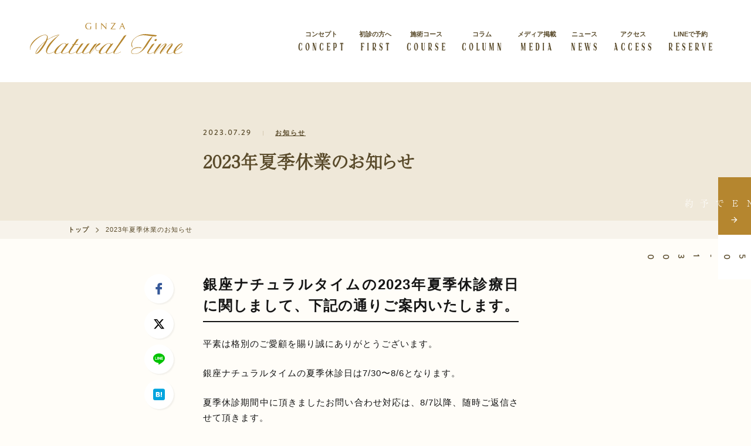

--- FILE ---
content_type: text/html; charset=UTF-8
request_url: https://www.naturaltime.co.jp/news/information/summer-vacation
body_size: 47672
content:
<!DOCTYPE html>
<html lang="ja">
    <head>
        <meta charset="UTF-8" />
        <meta name="viewport" content="width=device-width, initial-scale=1.0" />
              <title>2023年夏季休業のお知らせ｜ニュース｜銀座ナチュラルタイム-銀座駅から徒歩1分の極上リンパマッサージ</title>
              <meta name="description" content="" />
              <meta property="og:title" content="2023年夏季休業のお知らせ｜ニュース｜銀座ナチュラルタイム-銀座駅から徒歩1分の極上リンパマッサージ" />
              <meta property="og:description" content="" />
              <meta property="og:image" content="https://www.naturaltime.co.jp/media/" />
              <meta name="twitter:title" content="2023年夏季休業のお知らせ｜ニュース｜銀座ナチュラルタイム-銀座駅から徒歩1分の極上リンパマッサージ" />
              <meta name="twitter:description" content="" />
              <meta name="twitter:image" content="https://www.naturaltime.co.jp/media/" />
        <link rel="canonical" href="https://www.naturaltime.co.jp/news/information/summer-vacation" />
        <meta property="og:type" content="website" />
        <meta property="og:site_name" content="銀座ナチュラルタイム" />
        <meta property="og:url" content="https://www.naturaltime.co.jp/news/information/summer-vacation" />
        <meta name="twitter:site" content="銀座ナチュラルタイム" />
        <meta name="twitter:url" content="https://www.naturaltime.co.jp/news/information/summer-vacation" />
        <meta name="twitter:card" content="summary" />
        <meta name="format-detection" content="telephone=no" />
        <meta name="apple-mobile-web-app-capable" content="yes" />
        <meta name="apple-mobile-web-app-status-bar-style" content="black" />
        <meta name="apple-mobile-web-app-title" content="銀座ナチュラルタイム" />
        <link
          rel="apple-touch-icon"
          sizes="57x57"
          href="/assets/ginza-naturaltime/img/share/apple-touch-icon-57x57.png"
        />
        <link
          rel="apple-touch-icon"
          sizes="60x60"
          href="/assets/ginza-naturaltime/img/share/apple-touch-icon-60x60.png"
        />
        <link
          rel="apple-touch-icon"
          sizes="72x72"
          href="/assets/ginza-naturaltime/img/share/apple-touch-icon-72x72.png"
        />
        <link
          rel="apple-touch-icon"
          sizes="76x76"
          href="/assets/ginza-naturaltime/img/share/apple-touch-icon-76x76.png"
        />
        <link
          rel="apple-touch-icon"
          sizes="114x114"
          href="/assets/ginza-naturaltime/img/share/apple-touch-icon-114x114.png"
        />
        <link
          rel="apple-touch-icon"
          sizes="120x120"
          href="/assets/ginza-naturaltime/img/share/apple-touch-icon-120x120.png"
        />
        <link
          rel="apple-touch-icon"
          sizes="144x144"
          href="/assets/ginza-naturaltime/img/share/apple-touch-icon-144x144.png"
        />
        <link
          rel="apple-touch-icon"
          sizes="152x152"
          href="/assets/ginza-naturaltime/img/share/apple-touch-icon-152x152.png"
        />
        <link
          rel="apple-touch-icon"
          sizes="180x180"
          href="/assets/ginza-naturaltime/img/share/apple-touch-icon-180x180.png"
        />
        <link
          rel="shortcut icon"
          href="/assets/ginza-naturaltime/img/share/favicon.ico"
        />
        <!-- <link rel="stylesheet" href="https://fonts.googleapis.com/css?family=Noto+Sans+JP:400,500,700&display=swap"> -->
<link
  rel="stylesheet"
  href="//cdn.jsdelivr.net/npm/yakuhanjp@3.2.0/dist/css/yakuhanjp.min.css"
/>
<link
  rel="stylesheet"
  href="/assets/ginza-naturaltime/font/kandinsky/stylesheet.css"
/>
<link
  rel="stylesheet"
  href="/assets/ginza-naturaltime/font/icomoon/style.css"
/>
<script
  src="//ajax.googleapis.com/ajax/libs/jquery/3.5.1/jquery.min.js"
></script>
<script>
  (function (d) { var config = { kitId: 'qsq8awf', scriptTimeout: 3000, async:
  true }, h = d.documentElement, t = setTimeout(function () { h.className =
  h.className.replace(/\\bwf-loading\b/g, "") + " wf-inactive"; },
  config.scriptTimeout), tk = d.createElement("script"), f = false, s =
  d.getElementsByTagName("script")[0], a; h.className += " wf-loading"; tk.src =
  'https://use.typekit.net/' + config.kitId + '.js'; tk.async = true; tk.onload
  = tk.onreadystatechange = function () { a = this.readyState; if (f || a && a
  != "complete" && a != "loaded") return; f = true; clearTimeout(t); try {
  Typekit.load(config) } catch (e) { } }; s.parentNode.insertBefore(tk, s)
  })(document);
</script>
<link rel="stylesheet" href="/assets/ginza-naturaltime/css/endless-river.css?0407" />
<link
  rel="stylesheet"
  href="/assets/ginza-naturaltime/goleadgrid-template.css"
/>
<link
  rel="stylesheet"
  href="//cdnjs.cloudflare.com/ajax/libs/animate.css/3.0.0/animate.min.css"
/>
<link
  rel="stylesheet"
  href="//cdnjs.cloudflare.com/ajax/libs/Swiper/5.4.5/css/swiper.min.css"
/>
<link
  rel="stylesheet"
  href="https://cdnjs.cloudflare.com/ajax/libs/jquery.perfect-scrollbar/0.6.15/css/perfect-scrollbar.min.css"
/>
<link
  rel="stylesheet"
  href="https://cdnjs.cloudflare.com/ajax/libs/froala-editor/3.2.7/css/froala_style.min.css"
/>
<link rel="stylesheet" href="/assets/ginza-naturaltime/css/template.css?0407" />        <link rel="stylesheet" href="https://sdk.gig.goleadgrid.com/section-assets/template_sections.css?ca68a687d1a546d206962d4e34486d46068a4784" type="text/css" /><style>.leadgrid-font-size-bl{font-size:16px;line-height:160%;@media (max-width:768px){font-size:14px;line-height:160%}}.leadgrid-font-size-bm{font-size:14px;line-height:160%;@media (max-width:768px){font-size:13px;line-height:160%}}.leadgrid-font-size-hl{font-size:44px;line-height:130%;@media (max-width:768px){font-size:24px;line-height:145%}}.leadgrid-font-size-hm{font-size:24px;line-height:145%;@media (max-width:768px){font-size:20px;line-height:150%}}.leadgrid-font-size-hs{font-size:20px;line-height:150%;@media (max-width:768px){font-size:16px;line-height:160%}}.leadgrid-font-size-s{font-size:12px;line-height:160%;@media (max-width:768px){font-size:10px;line-height:160%}}</style><link rel="stylesheet" href="https://cdnjs.cloudflare.com/ajax/libs/highlight.js/10.7.1/styles/vs2015.min.css"><style>:root{--leadgrid-width-middle:1192px;--leadgrid-width-default:992px;--leadgrid-fs-default:14px;--leadgrid-fs-small:12px;--leadgrid-transition:all 0.3s cubic-bezier(0,1,0.64,1);--leadgrid-box-shadow:0 2px 32px 0 rgba(0,0,0,0.1)}.fr-view .fr-img-caption .fr-img-wrap a{display:initial}.hljs-ln-numbers{-webkit-touch-callout:none;-webkit-user-select:none;-khtml-user-select:none;-moz-user-select:none;-ms-user-select:none;user-select:none;text-align:center;color:#ccc;border-right:1px solid #CCC;vertical-align:top;padding-right:5px !important}.hljs-ln-code{padding-left:10px !important}.hljs{display:block;white-space:pre;overflow-x:auto;counter-reset:linenum;position:relative}.leadgrid-blogcard{margin:0 !important;width:100% !important;max-width:600px !important;display:block !important;height:initial !important;padding:16px !important;border:1px solid #cccccc !important;background:#ffffff !important;box-sizing:border-box !important;position:relative !important;transition:opacity .25s !important;margin-top:20px !important}.leadgrid-blogcard:hover{opacity:0.6 !important;transition:opacity .25s !important}.leadgrid-blogcard__cover{display:none}.leadgrid-blogcard__link{background:#ffffff !important;padding:0 !important;margin:0 !important;display:flex !important;align-items:center !important;text-decoration:none !important;font-family:-apple-system,BlinkMacSystemFont,Helvetica Neue,Segoe UI,Hiragino Kaku Gothic ProN,Hiragino Sans,ヒラギノ角ゴ ProN W3,Arial,メイリオ,Meiryo,sans-serif !important}.leadgrid-blogcard__link::before,.leadgrid-blogcard__link::after{display:none !important}.leadgrid-blogcard__meta{display:block !important;width:100% !important}.leadgrid-blogcard__title{pointer-events:none !important;margin:0 0 8px !important;font-size:18px !important;color:#1b1b1b !important;display:-webkit-box !important;-webkit-box-orient:vertical !important;-webkit-line-clamp:2 !important;overflow:hidden !important;font-weight:bold !important;letter-spacing:0em !important;line-height:1.4 !important;font-family:-apple-system,BlinkMacSystemFont,Helvetica Neue,Segoe UI,Hiragino Kaku Gothic ProN,Hiragino Sans,ヒラギノ角ゴ ProN W3,Arial,メイリオ,Meiryo,sans-serif !important}.leadgrid-blogcard__description{pointer-events:none !important;margin:0 0 8px !important;font-size:12px !important;color:#555555 !important;display:-webkit-box !important;-webkit-box-orient:vertical !important;-webkit-line-clamp:3 !important;overflow:hidden !important;letter-spacing:0em !important;line-height:1.6 !important;font-family:-apple-system,BlinkMacSystemFont,Helvetica Neue,Segoe UI,Hiragino Kaku Gothic ProN,Hiragino Sans,ヒラギノ角ゴ ProN W3,Arial,メイリオ,Meiryo,sans-serif !important}.leadgrid-blogcard__domain{pointer-events:none !important;margin:0 !important;font-size:10px !important;color:#555555 !important;display:-webkit-box !important;-webkit-box-orient:vertical !important;-webkit-line-clamp:1 !important;overflow:hidden !important;letter-spacing:0em !important;line-height:1 !important;font-family:-apple-system,BlinkMacSystemFont,Helvetica Neue,Segoe UI,Hiragino Kaku Gothic ProN,Hiragino Sans,ヒラギノ角ゴ ProN W3,Arial,メイリオ,Meiryo,sans-serif !important}.leadgrid-blogcard__eyecatch{display:block !important;width:206px !important;height:133px !important;position:relative !important;flex-shrink:0 !important;margin:0 0 0 8px !important;border:1px solid #eeeeee !important}.leadgrid-blogcard__eyecatch img{pointer-events:none !important;position:absolute !important;width:100% !important;height:100% !important;object-fit:cover !important;margin:0 !important;border-radius:0 !important;left:0 !important;top:0 !important}@media screen and (max-width:768px){.leadgrid-blogcard__title{font-size:16px !important}.leadgrid-blogcard__eyecatch{width:120px !important;height:77px !important}.leadgrid-blogcard__description{-webkit-line-clamp:2 !important}}.leadgrid-sp-br{display:none;@media screen and (max-width:768px){display:block}}.instagram-media{position:static !important}.fr-view img.fr-dii.leadgrid-wysiwyg-img-center{display:block;margin-left:auto;margin-right:auto}.fr-view img.leadgrid-wysiwyg-img-center,.fr-view .fr-img-caption.leadgrid-wysiwyg-img-center{display:block !important;margin-left:auto !important;margin-right:auto !important}mjx-math{white-space:pre-wrap !important}.fr-view p:has(> .fr-fir){display:inline-block;width:100%}.fr-view p > .fr-fir{float:right !important}.c-form__agreeText{overflow-y:scroll;max-height:300px;border:1px solid #ccc;padding-top:24px;padding-right:20px;padding-left:20px}</style><link rel="stylesheet" href="https://cdn.jsdelivr.net/npm/@splidejs/splide@latest/dist/css/splide.min.css">
        <!-- Google Tag Manager -->
<script>(function(w,d,s,l,i){w[l]=w[l]||[];w[l].push({'gtm.start':
new Date().getTime(),event:'gtm.js'});var f=d.getElementsByTagName(s)[0],
j=d.createElement(s),dl=l!='dataLayer'?'&l='+l:'';j.async=true;j.src=
'https://www.googletagmanager.com/gtm.js?id='+i+dl;f.parentNode.insertBefore(j,f);
})(window,document,'script','dataLayer','GTM-NC2GDLG');</script>
<!-- End Google Tag Manager -->
<style>
.ginza-naturaltime-blogDetail__eyecatch.-media .-img {
margin-left: auto !important;
margin-right: auto !important;
}
</style>
<style>
.ginza-naturaltime- .-sidebarBnr-item { display: none; }
</style>
    </head>
    <body class="ginza-naturaltime-">
        <!-- Google Tag Manager (noscript) -->
<noscript><iframe src="https://www.googletagmanager.com/ns.html?id=GTM-NC2GDLG"
height="0" width="0" style="display:none;visibility:hidden"></iframe></noscript>
<!-- End Google Tag Manager (noscript) -->
        
        <header class="ginza-naturaltime-c-header">
  <div class="ginza-naturaltime-c-header__inner">
    <div class="ginza-naturaltime-c-header__logo">
<a href="/"  >      <img src="/assets/ginza-naturaltime/img/logo/logo-main.svg"  alt="銀座ナチュラルタイム">
</a>    </div>
    <nav class="ginza-naturaltime-c-header__nav">
      <ul class="ginza-naturaltime-c-header__nav-list">
        <li>
          <a href="/about/">
            <strong>
              コンセプト
            </strong>
            <span>
              CONCEPT
            </span>
          </a>
          <div class="-menuPullDown -column1">
            <div class="-menuPullDown-inner">
<div class='-menuPullDown-conts -justify-content-center'><div class='-menuPullDown-item'><a href="/about"  >                  <span class="-bg" style="background-image: url(/assets/ginza-naturaltime/img/about/thumb-concept.jpg); "></span>
                  <div class="-info">
                    <strong>コンセプト</strong>
                    <span>美は健康の最上級</span>
                  </div>
</a></div><div class='-menuPullDown-item'><a href="/message"  >                  <span class="-bg" style="background-image: url(/assets/ginza-naturaltime/img/about/thumb-message.jpg); "></span>
                  <div class="-info">
                    <strong>総院長挨拶</strong>
                    <span>すべての人は輝く力を秘めています</span>
                  </div>
</a></div><div class='-menuPullDown-item'><a href="/school"  >                  <span class="-bg" style="background-image: url(/assets/ginza-naturaltime/img/about/thumb-school.jpg); "></span>
                  <div class="-info">
                    <strong>経絡リンパマッサージスクール</strong>
                    <span>学べる本格講座を紹介</span>
                  </div>
</a></div></div>            </div>
          </div>
        </li>
        <li>
          <a href="/course/first/">
            <strong>
              初診の方へ
            </strong>
            <span>
              FIRST
            </span>
          </a>
        </li>
        <li>
          <a href="/course/">
            <strong>
              施術コース
            </strong>
            <span>
              COURSE
            </span>
          </a>
          <div class="-menuPullDown -course">
            <div class="-menuPullDown-inner">
              <div class="-menuPullDown-head">
                <p>施術コース</p>
<a href="/course"  >                施術コース一覧
</a>              </div>

<div class='-menuPullDown-conts'><div class='-menuPullDown-item'><a href="/course/first"  >                  <span class="-bg" style="background-image: url(/assets/ginza-naturaltime/img/course/thumb-first.jpg); "></span>
                  <div class="-info">
                    <strong>初診の方へ</strong>
                    <span>初診の方には、最初に選んでいただきます</span>
                  </div>
</a></div><div class='-menuPullDown-item'><a href="/course/lymph-massage"  >                  <span class="-bg" style="background-image: url(/assets/ginza-naturaltime/img/course/thumb-lymph.jpg); "></span>
                  <div class="-info">
                    <strong>経絡リンパマッサージ</strong>
                    <span>経絡リンパマッサージを受けたい方</span>
                  </div>
</a></div><div class='-menuPullDown-item'><a href="/course/medical-treatment"  >                  <span class="-bg" style="background-image: url(/assets/ginza-naturaltime/img/course/thumb-medical.jpg); "></span>
                  <div class="-info">
                    <strong>体質改善</strong>
                    <span>症状・体質を改善したい方</span>
                  </div>
</a></div><div class='-menuPullDown-item'><a href="/course/slimming-care"  >                  <span class="-bg" style="background-image: url(/assets/ginza-naturaltime/img/course/thumb-slimming.jpg); "></span>
                  <div class="-info">
                    <strong>ダイエット</strong>
                    <span>美しく・キレイに痩せたい方</span>
                  </div>
</a></div><div class='-menuPullDown-item'><a href="/course/sports-care"  >                  <span class="-bg" style="background-image: url(/assets/ginza-naturaltime/img/course/thumb-sports.jpg); "></span>
                  <div class="-info">
                    <strong>スポーツ</strong>
                    <span>身体のパフォーマンスを高めたい方</span>
                  </div>
</a></div><div class='-menuPullDown-item'><a href="/course/beauty-care"  >                  <span class="-bg" style="background-image: url(/assets/ginza-naturaltime/img/course/thumb-beauty.jpg); "></span>
                  <div class="-info">
                    <strong>ビューティー</strong>
                    <span>カラダの内側から美しくなりたい方</span>
                  </div>
</a></div><div class='-menuPullDown-item'><a href="/course/bridal-care"  >                  <span class="-bg" style="background-image: url(/assets/ginza-naturaltime/img/course/thumb-bridal.jpg); "></span>
                  <div class="-info">
                    <strong>ブライダル</strong>
                    <span>結婚・出産をお考えの方</span>
                  </div>
</a></div><div class='-menuPullDown-item'><a href="/course/self-care"  >                  <span class="-bg" style="background-image: url(/assets/ginza-naturaltime/img/course/thumb-self.jpg); "></span>
                  <div class="-info">
                    <strong>セルフケア</strong>
                    <span>自身で正しいケアを学びたい方</span>
                  </div>
</a></div><div class='-menuPullDown-item'><a href="/course/member"  >                  <span class="-bg" style="background-image: url(/assets/ginza-naturaltime/img/course/thumb-for.jpg); "></span>
                  <div class="-info">
                    <strong>メンバー</strong>
                    <span>会員制度に関して</span>
                  </div>
</a></div><div class='-menuPullDown-item'><a href="/coupon"  >                  <span class="-bg" style="background-image: url(/assets/ginza-naturaltime/img/course/thumb-coupon.jpg); "></span>
                  <div class="-info">
                    <strong>クーポン</strong>
                    <span>クーポン情報に関して</span>
                  </div>
</a></div></div>
            </div>
          </div>
        </li>
        <li>
          <a href="/column/">
            <strong>
              コラム
            </strong>
            <span>
              COLUMN
            </span>
          </a>
        </li>
        <li>
          <a href="/medium/">
            <strong>
              メディア掲載
            </strong>
            <span>
              MEDIA
            </span>
          </a>
        </li>
        <li>
          <a href="/news/">
            <strong>
              ニュース
            </strong>
            <span>
              NEWS
            </span>
          </a>
        </li>
        <li>
          <a href="/about/access/">
            <strong>
              アクセス
            </strong>
            <span>
              ACCESS
            </span>
          </a>
          <div class="-menuPullDown -column1">
            <div class="-menuPullDown-inner">
<div class='-menuPullDown-conts -justify-content-center'><div class='-menuPullDown-item'><a href="/about/access"  >                  <span class="-bg" style="background-image: url(/assets/ginza-naturaltime/img/about/thumb-access.jpg); "></span>
                  <div class="-info">
                    <strong>アクセス</strong>
                    <span>治療院紹介</span>
                  </div>
</a></div><div class='-menuPullDown-item'><a href="/about/profile"  >                  <span class="-bg" style="background-image: url(/assets/ginza-naturaltime/img/about/thumb-profile.jpg); "></span>
                  <div class="-info">
                    <strong>会社概要</strong>
                    <span>概要紹介</span>
                  </div>
</a></div><div class='-menuPullDown-item'><a href="/about/faq"  >                  <span class="-bg" style="background-image: url(/assets/ginza-naturaltime/img/about/thumb-faq.jpg); "></span>
                  <div class="-info">
                    <strong>よくある質問</strong>
                    <span>よくある質問をまとめました</span>
                  </div>
</a></div></div>            </div>
          </div>
        </li>
        <li>
          <a href="https://liff.line.me/1657608198-5V2G6WA7/landing?follow=%40506ageqi&lp=Ly2h9K&liff_id=1657608198-5V2G6WA7" target="_blank">
            <strong>
              LINEで予約
            </strong>
            <span>
              RESERVE
            </span>
          </a>
        </li>
      </ul>
    </nav>
  </div>
</header>
<div class="ginza-naturaltime-c-headerBg" data-scroll-header></div>
<div class="ginza-naturaltime-spMenu">
  <div class="-header">
    <div class="ginza-naturaltime-c-header__logo">
      <a href="/">
        <img
          src="/assets/ginza-naturaltime/img/logo/logo-main.svg"
          alt="銀座ナチュラルタイム"
        />
      </a>
    </div>
    <div class="-burgerContainer">
      <div id="burger">
        <div class="bar topBar"></div>
        <div class="bar btmBar"></div>
      </div>
    </div>
    <div class="-menuBody">
      <div class="gnt-spMenuHeight">
        <div class="-menuBodyInner">
          <div class="-menuItem">
            <a class="-menuItem-link" href="/course/first/">
              初診の方へ
            </a>
          </div>
          <div class="-menuItem">
            <div class="-head gnt-acHead js-accordion-trigger">
              コンセプト
            </div>
<div class='-conts gnt-acConts'><div ><a href="/about" class="-menuItem-link" >              コンセプト
</a></div><div ><a href="/message" class="-menuItem-link" >              総院長挨拶
</a></div><div ><a href="/school" class="-menuItem-link" >              経絡リンパマッサージスクール
</a></div></div>          </div>
          <div class="-menuItem">
            <div class="-head gnt-acHead js-accordion-trigger">
              施術コース
            </div>
<div class='-conts gnt-acConts'><div ><a href="/course/first" class="-menuItem-link" >              初診の方へ
</a></div><div ><a href="/course/lymph-massage" class="-menuItem-link" >              経絡リンパマッサージ
</a></div><div ><a href="/course/medical-treatment" class="-menuItem-link" >              体質改善
</a></div><div ><a href="/course/slimming-care" class="-menuItem-link" >              ダイエット
</a></div><div ><a href="/course/sports-care" class="-menuItem-link" >              スポーツ
</a></div><div ><a href="/course/beauty-care" class="-menuItem-link" >              ビューティー
</a></div><div ><a href="/course/bridal-care" class="-menuItem-link" >              ブライダル
</a></div><div ><a href="/course/self-care" class="-menuItem-link" >              セルフケア
</a></div><div ><a href="/course/member" class="-menuItem-link" >              メンバー
</a></div><div ><a href="/coupon" class="-menuItem-link" >              クーポン
</a></div></div>          </div>
          <div class="-menuItem">
            <a class="-menuItem-link" href="/coupon/">
              クーポン
            </a>
          </div>
          <div class="-menuItem">
            <a class="-menuItem-link" href="/column/">
              コラム
            </a>
          </div>
          <div class="-menuItem">
            <a class="-menuItem-link" href="/medium/">
              メディア掲載
            </a>
          </div>
          <div class="-menuItem">
            <a class="-menuItem-link" href="/news/">
              ニュース
            </a>
          </div>
          <div class="-menuItem">
            <div class="-head gnt-acHead js-accordion-trigger">
              アクセス
            </div>
<div class='-conts gnt-acConts'><div ><a href="/about/access" class="-menuItem-link" >              アクセス
</a></div><div ><a href="/about/profile" class="-menuItem-link" >              会社概要
</a></div><div ><a href="/about/faq" class="-menuItem-link" >              よくある質問
</a></div></div>          </div>
          <div class="-menuItemContact">
            <a class="-contact" href="https://liff.line.me/1657608198-5V2G6WA7/landing?follow=%40506ageqi&lp=Ly2h9K&liff_id=1657608198-5V2G6WA7" target="_blank">
              LINEで予約
            </a>
            <a class="-tel" href="tel:03-5250-1300">
              03-5250-1300
            </a>
          </div>
        </div>
      </div>
    </div>
  </div>
</div>
        <main role="main">
            <div class="ginza-naturaltime-main js-sticky ">           
              <section class="ginza-naturaltime-blogDetail__header">
    <div class="ginza-naturaltime-blogDetail__inner">
      <div class="ginza-naturaltime-blogDetail__header-info">
        <time>
          2023.07.29
        </time>
        <p>
          <a href="/news/information">
            お知らせ
          </a>
        </p>
      </div>
      <h1 class="-titleMain">
        2023年夏季休業のお知らせ
      </h1>
    </div>
  </section>
<section class="ginza-naturaltime-c-breadcrumb">
  <ul>
    <li><a href="/">トップ</a></li>



    <li><a href="#">2023年夏季休業のお知らせ</a></li>
    
  </ul>
</section>  <section class="ginza-naturaltime-blogDetail__wrap -column1">
    <div class="ginza-naturaltime-blogDetail__share">
        <a href="javascript:void(0);" onclick="window.open('//www.facebook.com/share.php?u=https://www.naturaltime.co.jp/news/information/summer-vacation', 'facebook_share', 'width=550, height=450,personalbar=0,toolbar=0,scrollbars=1,resizable=1'); return false;">
            <i class="icon-facebook-logo" title="Facebookでシェア"></i>
        </a>
        <a href="javascript:void(0);" onclick="window.open('//twitter.com/share?url=https://www.naturaltime.co.jp/news/information/summer-vacation&text=2023%E5%B9%B4%E5%A4%8F%E5%AD%A3%E4%BC%91%E6%A5%AD%E3%81%AE%E3%81%8A%E7%9F%A5%E3%82%89%E3%81%9B','_blank','width=550,height=480,left=100,top=50,scrollbars=1,resizable=1',0); return false;">
            <i class="icon-x"></i>
        </a>
        <a href="javascript:void(0);" onclick="window.open('//social-plugins.line.me/lineit/share?url=https://www.naturaltime.co.jp/news/information/summer-vacation','_blank','width=550,height=480,left=100,top=50,scrollbars=1,resizable=1',0); return false;">
            <i class="icon-line" title="LINEでシェア"></i>
        </a>
        <a href="javascript:void(0);" onclick="window.open('//b.hatena.ne.jp/add?url=https://www.naturaltime.co.jp/news/information/summer-vacation','_blank','width=550,height=480,left=100,top=50,scrollbars=1,resizable=1',0); return false;">
            <i class="icon-hatenabookmark" title="はてなブックマークでシェア"></i>
        </a>
    </div>    <div class="ginza-naturaltime-blogDetail__body --news">
      <div class="-mainBody fr-view">
        <h2>銀座ナチュラルタイムの2023年夏季休診療日に関しまして、下記の通りご案内いたします。</h2><p>平素は格別のご愛顧を賜り誠にありがとうございます。</p><p>銀座ナチュラルタイムの夏季休診日は7/30〜8/6となります。</p><p>夏季休診期間中に頂きましたお問い合わせ対応は、8/7以降、随時ご返信させて頂きます。<br>皆様にはご迷惑をおかけしますが、何卒宜しくお願い申し上げます。</p><p>7月29日（土）　10:00～19:00</p><p>7月30日（日）～ &nbsp;8月6日（日）休診</p><p>8月7日（月）　11:30～ 通常診療</p><p>夏季休診期間中は、電話でのご予約が受付できません。<br>オンライン予約でのご予約は可能でございます。<br>メールでのご予約は随時受け付けておりますが、ご返信は、8月7日以降になりますので、ご了承ください。</p>
      </div>
    </div>
  </section>
  <section class="ginza-naturaltime-blogDetail__article">
    <div class="ginza-naturaltime-blogDetail__articleList">
        <div class="ginza-naturaltime-blogDetail__articleHead">
          <h2>
            新着記事
          </h2>
          <a href="/news/information">
            一覧
          </a>
        </div>
        <!-- ここは最大3件表示 -->
          <article class="ginza-naturaltime-newsItem">
            <a href="/news/new-arrivals/honganji_202510" class="-link">
              <div class="-info">
                <time
                  class="-time"
                  datetime="2025-09-01"
                >
                  2025/09/01
                </time>
                <div class="-category">
                  <span>
                    ニュース
                  </span>
                </div>
              </div>
              <div class="-title">
                <p>
                  <span>
                    【開催報告】築地本願寺KOKOROアカデミー銀座サロンにて、心と自律神経を整えるケア講座を行いました
                  </span>
                </p>
              </div>
            </a>
          </article>
          <article class="ginza-naturaltime-newsItem">
            <a href="/news/new-arrivals/honganji_202509" class="-link">
              <div class="-info">
                <time
                  class="-time"
                  datetime="2025-09-01"
                >
                  2025/09/01
                </time>
                <div class="-category">
                  <span>
                    ニュース
                  </span>
                </div>
              </div>
              <div class="-title">
                <p>
                  <span>
                    【開催報告】築地本願寺KOKOROアカデミー銀座サロンにて、夏の腸活リンパケア講座を行いました
                  </span>
                </p>
              </div>
            </a>
          </article>
          <article class="ginza-naturaltime-newsItem">
            <a href="/news/information/20250115" class="-link">
              <div class="-info">
                <time
                  class="-time"
                  datetime="2025-01-15"
                >
                  2025/01/15
                </time>
                <div class="-category">
                  <span>
                    お知らせ
                  </span>
                </div>
              </div>
              <div class="-title">
                <p>
                  <span>
                    からだケアEXPO at 2/3(月) からだケアEXPOおすすめセミナー「健康寿命＝美寿命をのばす！カラダの仕組みから学ぶ最新の経絡リンパマッサージ法」に総院長 渡辺佳子が登壇します！
                  </span>
                </p>
              </div>
            </a>
          </article>
    </div>
  </section>

            </div>
        </main>
        <div class="ginza-naturaltime-FixedContact">
  <a class="-web" href="https://liff.line.me/1657608198-5V2G6WA7/landing?follow=%40506ageqi&lp=Ly2h9K&liff_id=1657608198-5V2G6WA7" target="_blank">
    <span>
      LINEで予約
    </span>
  </a>
  <a class="-tel" href="tel:03-5250-1300">
    <span>
      03-5250-1300
    </span>
  </a>
</div>
<footer class="ginza-naturaltime-c-footer wow fadeInUp" data-wow-delay="0.2s">
  <div class="ginza-naturaltime-c-footerInfo">
    <div class="ginza-naturaltime-c-footerInfoInner">
      <div class="-access-inner">
        <div class="-info">
          <h4>
            銀座ナチュラルタイム
          </h4>
          <div class="-text-access1">
            〒104-0061
            <a target="_blank" href="https://goo.gl/maps/eBFk8tuZ6RBiQFWp8">
              東京都中央区銀座3-7-16 銀座NSビル7F、8F
            </a>
          </div>
          <div class="-text-access2">
            東京メトロ銀座駅より徒歩1分
            <br />
            東京メトロ銀座一丁目駅より徒歩3分
            <br />
            都営地下鉄東銀座駅より徒歩3分
            <br />
            JR有楽町駅より徒歩8分
          </div>
          <div class="-map-btn">
            <a
              class="ginza-naturaltime- c-btn -main"
              target="_blank"
              href="https://goo.gl/maps/eBFk8tuZ6RBiQFWp8"
            >
              <span>Google Map</span>
            </a>
          </div>
        </div>
        <div class="-map">
          <iframe
            src="https://www.google.com/maps/embed?pb=!1m18!1m12!1m3!1d3241.213760370117!2d139.76455951479505!3d35.67173823810085!2m3!1f0!2f0!3f0!3m2!1i1024!2i768!4f13.1!3m3!1m2!1s0x60188be6bc656c91%3A0x3f547ba4b42ba37a!2z44OK44OB44Ol44Op44Or44K_44Kk44Og!5e0!3m2!1sja!2sjp!4v1613525980620!5m2!1sja!2sjp"
            width="600"
            height="280"
            frameborder="0"
            style="border:0;"
            allowfullscreen=""
            aria-hidden="false"
            tabindex="0"
          ></iframe>
        </div>
      </div>
      <div class="-sales-inner">
        <table>
          <thead>
            <tr>
              <th>診療時間</th>
              <th>月</th>
              <th>火</th>
              <th>水</th>
              <th>木</th>
              <th>金</th>
              <th>土・祝日</th>
              <th>日</th>
            </tr>
          </thead>
          <tbody>
            <tr>
              <td>10:00~11:30</td>
              <td>/</td>
              <td>/</td>
              <td>/</td>
              <td>/</td>
              <td>/</td>
              <td>○</td>
              <td>/</td>
            </tr>
            <tr>
              <td>11:30~20:00</td>
              <td>○</td>
              <td>○</td>
              <td>○</td>
              <td>○</td>
              <td>○</td>
              <td>○</td>
              <td>/</td>
            </tr>
          </tbody>
        </table>
        <p>
          ※各コースの受付は19:00まで
        </p>
      </div>
      <div class="-contact-inner">
        <div class="-item">
          <h5>
            ご予約はこちら
          </h5>
          <p>
            お電話またはLINEでご予約を承っております。
            <br />
            お気軽にご連絡ください。
          </p>
          <div class="-item-btns">
            <a href="tel:03-5250-1300">
              <img
                src="/assets/ginza-naturaltime/img/icon/icon-footer-phone.svg"
                alt=""
              />
              <span class="-font-en">
                03-5250-1300
              </span>
            </a>
            <a href="https://liff.line.me/1657608198-5V2G6WA7/landing?follow=%40506ageqi&lp=Ly2h9K&liff_id=1657608198-5V2G6WA7" target="_blank">
              <img
                src="/assets/ginza-naturaltime/img/icon/icon-footer-mail.svg"
                alt=""
              />
              <span>
                LINEで予約はこちら
              </span>
            </a>
          </div>
        </div>
        <div class="-item">
          <h5>
            その他
          </h5>
          <p>
            当院に関するお問い合わせは、
            <br />
            フォームにてお問い合わせください。
          </p>
          <div class="-item-btns">
            <a href="/contact/">
              <img
                src="/assets/ginza-naturaltime/img/icon/icon-footer-note.svg"
                alt=""
              />
              <span>
                予約以外のお問い合わせ
              </span>
            </a>
            <a href="/mediacontact/">
              <img
                src="/assets/ginza-naturaltime/img/icon/icon-footer-note2.svg"
                alt=""
              />
              <span>
                執筆・監修・出演依頼
              </span>
            </a>
          </div>
        </div>
      </div>
    </div>
  </div>
  <div class="ginza-naturaltime-c-footerMenu">
    <div class="-logo">
<a href="/"  >      <img src="/assets/ginza-naturaltime/img/logo/logo-main_white.svg"  alt="銀座ナチュラルタイム">
</a>    </div>
    <div class="-menu">
      <div class="-menu-group">
        <nav>
          <h4>
<a href="/about"  >              コンセプト
</a>          </h4>
<ul ><li ><a href="/message"  >              <span>総院長挨拶</span>
</a></li><li ><a href="/school"  >              <span>経絡リンパマッサージスクール</span>
</a></li></ul>        </nav>
        <nav>
          <h4>
<a href="/about/access"  >              店舗概要
</a>          </h4>
<ul ><li ><a href="/about/access"  >              <span>アクセス</span>
</a></li><li ><a href="/about/profile"  >              <span>会社概要</span>
</a></li><li ><a href="/about/faq"  >              <span>よくある質問</span>
</a></li></ul>        </nav>

      </div>
      <div class="-menu-group">
        <nav>
          <h4>
<a href="/course"  >              施術コース
</a>          </h4>
<ul ><li ><a href="/course/first"  >              <span>初診の方へ</span>
</a></li><li ><a href="/course/lymph-massage"  >              <span>経絡リンパマッサージ</span>
</a></li><li ><a href="/course/medical-treatment"  >              <span>体質改善</span>
</a></li><li ><a href="/course/slimming-care"  >              <span>ダイエット</span>
</a></li><li ><a href="/course/sports-care"  >              <span>スポーツ</span>
</a></li><li ><a href="/course/beauty-care"  >              <span>ビューティー</span>
</a></li><li ><a href="/course/bridal-care"  >              <span>ブライダル</span>
</a></li><li ><a href="/course/self-care"  >              <span>セルフケア</span>
</a></li><li ><a href="/course/member"  >              <span>メンバー</span>
</a></li></ul>        </nav>
      </div>
      <div class="-menu-group">
        <nav>
          <h4>
            <a href="/medium/">
              メディア
            </a>
          </h4>
            <ul>
                <li>
                  <a href="/medium/tv-radio">
                    <span>
                      テレビ・ラジオの出演情報
                    </span>
                  </a>
                </li>
                <li>
                  <a href="/medium/magazine">
                    <span>
                      監修・掲載誌の紹介
                    </span>
                  </a>
                </li>
                <li>
                  <a href="/medium/book">
                    <span>
                      著書の紹介
                    </span>
                  </a>
                </li>
            </ul>
        </nav>
        <nav>
          <h4>
            <a href="/column/">
              コラム
            </a>
          </h4>
            <ul>
                <li>
                  <a href="/column/blog">
                    <span>
                      コラム
                    </span>
                  </a>
                </li>
                <li>
                  <a href="/column/selfcare">
                    <span>
                      セルフケア
                    </span>
                  </a>
                </li>
            </ul>
        </nav>
      </div>
      <div class="-menu-group">
        <nav>
          <h4>
<a href="/contact"  >              お問い合わせ
</a>          </h4>
<ul ><li ><a href="https://liff.line.me/1657608198-5V2G6WA7/landing?follow=%40506ageqi&lp=Ly2h9K&liff_id=1657608198-5V2G6WA7"  target="_blank" rel="noopener">              <span>LINEで予約はこちら</span>
</a></li><li ><a href="/contact"  >              <span>予約以外のお問い合わせ</span>
</a></li><li ><a href="/mediacontact"  >              <span>執筆・監修・出演依頼</span>
</a></li></ul>        </nav>

        <nav>
          <h4>
            <a href="/news/">
              ニュース
            </a>
          </h4>
            <ul>
                <li>
                  <a href="/news/new-arrivals">
                    <span>
                      ニュース
                    </span>
                  </a>
                </li>
                <li>
                  <a href="/news/campaign">
                    <span>
                      キャンペーン
                    </span>
                  </a>
                </li>
                <li>
                  <a href="/news/information">
                    <span>
                      お知らせ
                    </span>
                  </a>
                </li>
            </ul>
          <div class="-footer-menu__btn">
<a href="/coupon" class="ginza-naturaltime- c-btn -main" >              COUPON
</a>          </div>
        </nav>
      </div>
    </div>
  </div>
  <div class="ginza-naturaltime-c-footerBottom">
    <div class="-inner">
      <ul class="-menu">
        <li>
          <a href="/immunity/">
            <span>
              免責事項
            </span>
          </a>
        </li>
        <li>
          <a href="/privacy/">
            <span>
              プライバシーポリシー
            </span>
          </a>
        </li>
        <li>
          <a href="/sitemap/">
            <span>
              サイトマップ
            </span>
          </a>
        </li>
        <li>
          <a href="https://naturaltime.stores.jp/" target="_blank">
            <span>
              オンライン販売
            </span>
          </a>
        </li>
      </ul>
      <p class="-copy">
        <i class="icon-copyright"></i>
        <span>
          naturaltime. All rights reserved.
        </span>
      </p>
    </div>
  </div>
</footer>
        <script src="/assets/ginza-naturaltime/js/endless-river.js"></script>
        <script src="//cdnjs.cloudflare.com/ajax/libs/wow/1.1.2/wow.min.js"></script>
        <script>new WOW().init();</script>
        <script
          src="https://cdnjs.cloudflare.com/ajax/libs/jquery.perfect-scrollbar/0.6.15/js/perfect-scrollbar.jquery.min.js"></script>
        <script>
          $(function () {
            $(".js-perfectScrollbar").each(function () {
              $(this).perfectScrollbar();
            });
          });
        </script>
        <script src="//cdnjs.cloudflare.com/ajax/libs/smooth-scroll/15.2.1/smooth-scroll.polyfills.min.js"></script>
        <script>
          var scroll = new SmoothScroll('a[href*="#"]', {
            header: '[data-scroll-header]',
            easing: 'easeInOutCubic',
            speedAsDuration: true,
            speed: 300,
          });
        </script>
        <script src="https://cdnjs.cloudflare.com/ajax/libs/Swiper/5.4.5/js/swiper.min.js"></script>
        <script>
          var swiper = new Swiper('.swiper-container', {
            effect: 'fade',
            speed: 1000,
            loop: true,
            pagination: {
              el: '.swiper-pagination',
              clickable: true,
            },
            autoplay: {
              delay: 5000,
              disableOnInteraction: false,
            },
            navigation: {
              nextEl: '.-arrow-next',
              prevEl: '.-arrow-prev',
            },
          });
        </script>
        <script>
            $(function(){
                $(".js-company-slide1").endlessRiver({
                    speed: 50,
                });
                $(".js-company-slide2").endlessRiver({
                    speed: 50,
                });
            });
        </script>
        <script>
            const galleryDisplay = $('#gallerydisplay');
            function loopModal() {
            $('.js-company-slide1').find('img').on('click', function () {
                galleryDisplay.html($(this).prop('outerHTML'));
                galleryDisplay.css( 'display','flex' ).addClass('is-open');
            });
            $('.js-company-slide2').find('img').on('click', function () {
                galleryDisplay.html($(this).prop('outerHTML'));
                galleryDisplay.css( 'display','flex' ).addClass('is-open');
            });
            $(galleryDisplay, galleryDisplay.find('img')).on('click', function () {
                $(this).fadeOut(200);
            });
            }
            if(!window.matchMedia("(max-width: 768px)").matches) {}
            loopModal();
        </script>
        <script src="/assets/ginza-naturaltime/js/template.js"></script>
        
        <script src='https://www.google.com/recaptcha/api.js?render=6LeTvMghAAAAAPGLmvPBRdOFZOJrGqAmAtQHv0hb'></script>
            <script>
                grecaptcha.ready(function () {
                    grecaptcha.execute('6LeTvMghAAAAAPGLmvPBRdOFZOJrGqAmAtQHv0hb', { action: 'homepage' }).then(function (token) {
                        var recaptchaResponseList = $('*[name=recaptchaResponse]');
                        recaptchaResponseList.each(function(index){
                            $(this).val(token);
                        });
                    });
                });
            </script>        <script src="https://cdn.embedly.com/widgets/platform.js" charset="UTF-8"></script><script src="https://cdnjs.cloudflare.com/ajax/libs/highlight.js/10.7.1/highlight.min.js"></script><script src="https://cdnjs.cloudflare.com/ajax/libs/highlightjs-line-numbers.js/2.8.0/highlightjs-line-numbers.min.js"></script><script id="MathJax-script" defer src="https://cdn.jsdelivr.net/npm/mathjax@3/es5/tex-mml-chtml.js"></script>
            <script>
                window.addEventListener("DOMContentLoaded", (event) => {
                    const hlElements = document.querySelectorAll(".leadgrid-codehighlighter");
                    if(hlElements){
                        hlElements.forEach(elem => {
                            elem.className = elem.dataset.language;
                        });
                        hljs.highlightAll();
                        hljs.initLineNumbersOnLoad();
                    }

                    const imgCaptions = document.querySelectorAll(`.fr-img-space-wrap .fr-img-caption span[contenteditable="true"]`);
                    if(imgCaptions){
                        imgCaptions.forEach(elem => {
                            elem.contentEditable = "false";
                        });
                    }
                });
            </script>
        <script defer src="https://sdk.gig.goleadgrid.com/vendors/js/leadgrid-vendors-sdk.js?ba2e507c8002ec2c4153c0d2acefc096b5c9c482"></script><script type="text/javascript" src="https://sdk.gig.goleadgrid.com/section-assets/template_sections.js?ba2e507c8002ec2c4153c0d2acefc096b5c9c482" defer></script><script src="https://cdn.jsdelivr.net/npm/@splidejs/splide@4.1.4/dist/js/splide.min.js"></script><script src="https://cdn.jsdelivr.net/npm/@splidejs/splide-extension-auto-scroll@0.5.3/dist/js/splide-extension-auto-scroll.min.js"></script>
        
    </body>
</html>

--- FILE ---
content_type: text/html; charset=utf-8
request_url: https://www.google.com/recaptcha/api2/anchor?ar=1&k=6LeTvMghAAAAAPGLmvPBRdOFZOJrGqAmAtQHv0hb&co=aHR0cHM6Ly93d3cubmF0dXJhbHRpbWUuY28uanA6NDQz&hl=en&v=PoyoqOPhxBO7pBk68S4YbpHZ&size=invisible&anchor-ms=20000&execute-ms=30000&cb=9q1jwxih0waa
body_size: 48728
content:
<!DOCTYPE HTML><html dir="ltr" lang="en"><head><meta http-equiv="Content-Type" content="text/html; charset=UTF-8">
<meta http-equiv="X-UA-Compatible" content="IE=edge">
<title>reCAPTCHA</title>
<style type="text/css">
/* cyrillic-ext */
@font-face {
  font-family: 'Roboto';
  font-style: normal;
  font-weight: 400;
  font-stretch: 100%;
  src: url(//fonts.gstatic.com/s/roboto/v48/KFO7CnqEu92Fr1ME7kSn66aGLdTylUAMa3GUBHMdazTgWw.woff2) format('woff2');
  unicode-range: U+0460-052F, U+1C80-1C8A, U+20B4, U+2DE0-2DFF, U+A640-A69F, U+FE2E-FE2F;
}
/* cyrillic */
@font-face {
  font-family: 'Roboto';
  font-style: normal;
  font-weight: 400;
  font-stretch: 100%;
  src: url(//fonts.gstatic.com/s/roboto/v48/KFO7CnqEu92Fr1ME7kSn66aGLdTylUAMa3iUBHMdazTgWw.woff2) format('woff2');
  unicode-range: U+0301, U+0400-045F, U+0490-0491, U+04B0-04B1, U+2116;
}
/* greek-ext */
@font-face {
  font-family: 'Roboto';
  font-style: normal;
  font-weight: 400;
  font-stretch: 100%;
  src: url(//fonts.gstatic.com/s/roboto/v48/KFO7CnqEu92Fr1ME7kSn66aGLdTylUAMa3CUBHMdazTgWw.woff2) format('woff2');
  unicode-range: U+1F00-1FFF;
}
/* greek */
@font-face {
  font-family: 'Roboto';
  font-style: normal;
  font-weight: 400;
  font-stretch: 100%;
  src: url(//fonts.gstatic.com/s/roboto/v48/KFO7CnqEu92Fr1ME7kSn66aGLdTylUAMa3-UBHMdazTgWw.woff2) format('woff2');
  unicode-range: U+0370-0377, U+037A-037F, U+0384-038A, U+038C, U+038E-03A1, U+03A3-03FF;
}
/* math */
@font-face {
  font-family: 'Roboto';
  font-style: normal;
  font-weight: 400;
  font-stretch: 100%;
  src: url(//fonts.gstatic.com/s/roboto/v48/KFO7CnqEu92Fr1ME7kSn66aGLdTylUAMawCUBHMdazTgWw.woff2) format('woff2');
  unicode-range: U+0302-0303, U+0305, U+0307-0308, U+0310, U+0312, U+0315, U+031A, U+0326-0327, U+032C, U+032F-0330, U+0332-0333, U+0338, U+033A, U+0346, U+034D, U+0391-03A1, U+03A3-03A9, U+03B1-03C9, U+03D1, U+03D5-03D6, U+03F0-03F1, U+03F4-03F5, U+2016-2017, U+2034-2038, U+203C, U+2040, U+2043, U+2047, U+2050, U+2057, U+205F, U+2070-2071, U+2074-208E, U+2090-209C, U+20D0-20DC, U+20E1, U+20E5-20EF, U+2100-2112, U+2114-2115, U+2117-2121, U+2123-214F, U+2190, U+2192, U+2194-21AE, U+21B0-21E5, U+21F1-21F2, U+21F4-2211, U+2213-2214, U+2216-22FF, U+2308-230B, U+2310, U+2319, U+231C-2321, U+2336-237A, U+237C, U+2395, U+239B-23B7, U+23D0, U+23DC-23E1, U+2474-2475, U+25AF, U+25B3, U+25B7, U+25BD, U+25C1, U+25CA, U+25CC, U+25FB, U+266D-266F, U+27C0-27FF, U+2900-2AFF, U+2B0E-2B11, U+2B30-2B4C, U+2BFE, U+3030, U+FF5B, U+FF5D, U+1D400-1D7FF, U+1EE00-1EEFF;
}
/* symbols */
@font-face {
  font-family: 'Roboto';
  font-style: normal;
  font-weight: 400;
  font-stretch: 100%;
  src: url(//fonts.gstatic.com/s/roboto/v48/KFO7CnqEu92Fr1ME7kSn66aGLdTylUAMaxKUBHMdazTgWw.woff2) format('woff2');
  unicode-range: U+0001-000C, U+000E-001F, U+007F-009F, U+20DD-20E0, U+20E2-20E4, U+2150-218F, U+2190, U+2192, U+2194-2199, U+21AF, U+21E6-21F0, U+21F3, U+2218-2219, U+2299, U+22C4-22C6, U+2300-243F, U+2440-244A, U+2460-24FF, U+25A0-27BF, U+2800-28FF, U+2921-2922, U+2981, U+29BF, U+29EB, U+2B00-2BFF, U+4DC0-4DFF, U+FFF9-FFFB, U+10140-1018E, U+10190-1019C, U+101A0, U+101D0-101FD, U+102E0-102FB, U+10E60-10E7E, U+1D2C0-1D2D3, U+1D2E0-1D37F, U+1F000-1F0FF, U+1F100-1F1AD, U+1F1E6-1F1FF, U+1F30D-1F30F, U+1F315, U+1F31C, U+1F31E, U+1F320-1F32C, U+1F336, U+1F378, U+1F37D, U+1F382, U+1F393-1F39F, U+1F3A7-1F3A8, U+1F3AC-1F3AF, U+1F3C2, U+1F3C4-1F3C6, U+1F3CA-1F3CE, U+1F3D4-1F3E0, U+1F3ED, U+1F3F1-1F3F3, U+1F3F5-1F3F7, U+1F408, U+1F415, U+1F41F, U+1F426, U+1F43F, U+1F441-1F442, U+1F444, U+1F446-1F449, U+1F44C-1F44E, U+1F453, U+1F46A, U+1F47D, U+1F4A3, U+1F4B0, U+1F4B3, U+1F4B9, U+1F4BB, U+1F4BF, U+1F4C8-1F4CB, U+1F4D6, U+1F4DA, U+1F4DF, U+1F4E3-1F4E6, U+1F4EA-1F4ED, U+1F4F7, U+1F4F9-1F4FB, U+1F4FD-1F4FE, U+1F503, U+1F507-1F50B, U+1F50D, U+1F512-1F513, U+1F53E-1F54A, U+1F54F-1F5FA, U+1F610, U+1F650-1F67F, U+1F687, U+1F68D, U+1F691, U+1F694, U+1F698, U+1F6AD, U+1F6B2, U+1F6B9-1F6BA, U+1F6BC, U+1F6C6-1F6CF, U+1F6D3-1F6D7, U+1F6E0-1F6EA, U+1F6F0-1F6F3, U+1F6F7-1F6FC, U+1F700-1F7FF, U+1F800-1F80B, U+1F810-1F847, U+1F850-1F859, U+1F860-1F887, U+1F890-1F8AD, U+1F8B0-1F8BB, U+1F8C0-1F8C1, U+1F900-1F90B, U+1F93B, U+1F946, U+1F984, U+1F996, U+1F9E9, U+1FA00-1FA6F, U+1FA70-1FA7C, U+1FA80-1FA89, U+1FA8F-1FAC6, U+1FACE-1FADC, U+1FADF-1FAE9, U+1FAF0-1FAF8, U+1FB00-1FBFF;
}
/* vietnamese */
@font-face {
  font-family: 'Roboto';
  font-style: normal;
  font-weight: 400;
  font-stretch: 100%;
  src: url(//fonts.gstatic.com/s/roboto/v48/KFO7CnqEu92Fr1ME7kSn66aGLdTylUAMa3OUBHMdazTgWw.woff2) format('woff2');
  unicode-range: U+0102-0103, U+0110-0111, U+0128-0129, U+0168-0169, U+01A0-01A1, U+01AF-01B0, U+0300-0301, U+0303-0304, U+0308-0309, U+0323, U+0329, U+1EA0-1EF9, U+20AB;
}
/* latin-ext */
@font-face {
  font-family: 'Roboto';
  font-style: normal;
  font-weight: 400;
  font-stretch: 100%;
  src: url(//fonts.gstatic.com/s/roboto/v48/KFO7CnqEu92Fr1ME7kSn66aGLdTylUAMa3KUBHMdazTgWw.woff2) format('woff2');
  unicode-range: U+0100-02BA, U+02BD-02C5, U+02C7-02CC, U+02CE-02D7, U+02DD-02FF, U+0304, U+0308, U+0329, U+1D00-1DBF, U+1E00-1E9F, U+1EF2-1EFF, U+2020, U+20A0-20AB, U+20AD-20C0, U+2113, U+2C60-2C7F, U+A720-A7FF;
}
/* latin */
@font-face {
  font-family: 'Roboto';
  font-style: normal;
  font-weight: 400;
  font-stretch: 100%;
  src: url(//fonts.gstatic.com/s/roboto/v48/KFO7CnqEu92Fr1ME7kSn66aGLdTylUAMa3yUBHMdazQ.woff2) format('woff2');
  unicode-range: U+0000-00FF, U+0131, U+0152-0153, U+02BB-02BC, U+02C6, U+02DA, U+02DC, U+0304, U+0308, U+0329, U+2000-206F, U+20AC, U+2122, U+2191, U+2193, U+2212, U+2215, U+FEFF, U+FFFD;
}
/* cyrillic-ext */
@font-face {
  font-family: 'Roboto';
  font-style: normal;
  font-weight: 500;
  font-stretch: 100%;
  src: url(//fonts.gstatic.com/s/roboto/v48/KFO7CnqEu92Fr1ME7kSn66aGLdTylUAMa3GUBHMdazTgWw.woff2) format('woff2');
  unicode-range: U+0460-052F, U+1C80-1C8A, U+20B4, U+2DE0-2DFF, U+A640-A69F, U+FE2E-FE2F;
}
/* cyrillic */
@font-face {
  font-family: 'Roboto';
  font-style: normal;
  font-weight: 500;
  font-stretch: 100%;
  src: url(//fonts.gstatic.com/s/roboto/v48/KFO7CnqEu92Fr1ME7kSn66aGLdTylUAMa3iUBHMdazTgWw.woff2) format('woff2');
  unicode-range: U+0301, U+0400-045F, U+0490-0491, U+04B0-04B1, U+2116;
}
/* greek-ext */
@font-face {
  font-family: 'Roboto';
  font-style: normal;
  font-weight: 500;
  font-stretch: 100%;
  src: url(//fonts.gstatic.com/s/roboto/v48/KFO7CnqEu92Fr1ME7kSn66aGLdTylUAMa3CUBHMdazTgWw.woff2) format('woff2');
  unicode-range: U+1F00-1FFF;
}
/* greek */
@font-face {
  font-family: 'Roboto';
  font-style: normal;
  font-weight: 500;
  font-stretch: 100%;
  src: url(//fonts.gstatic.com/s/roboto/v48/KFO7CnqEu92Fr1ME7kSn66aGLdTylUAMa3-UBHMdazTgWw.woff2) format('woff2');
  unicode-range: U+0370-0377, U+037A-037F, U+0384-038A, U+038C, U+038E-03A1, U+03A3-03FF;
}
/* math */
@font-face {
  font-family: 'Roboto';
  font-style: normal;
  font-weight: 500;
  font-stretch: 100%;
  src: url(//fonts.gstatic.com/s/roboto/v48/KFO7CnqEu92Fr1ME7kSn66aGLdTylUAMawCUBHMdazTgWw.woff2) format('woff2');
  unicode-range: U+0302-0303, U+0305, U+0307-0308, U+0310, U+0312, U+0315, U+031A, U+0326-0327, U+032C, U+032F-0330, U+0332-0333, U+0338, U+033A, U+0346, U+034D, U+0391-03A1, U+03A3-03A9, U+03B1-03C9, U+03D1, U+03D5-03D6, U+03F0-03F1, U+03F4-03F5, U+2016-2017, U+2034-2038, U+203C, U+2040, U+2043, U+2047, U+2050, U+2057, U+205F, U+2070-2071, U+2074-208E, U+2090-209C, U+20D0-20DC, U+20E1, U+20E5-20EF, U+2100-2112, U+2114-2115, U+2117-2121, U+2123-214F, U+2190, U+2192, U+2194-21AE, U+21B0-21E5, U+21F1-21F2, U+21F4-2211, U+2213-2214, U+2216-22FF, U+2308-230B, U+2310, U+2319, U+231C-2321, U+2336-237A, U+237C, U+2395, U+239B-23B7, U+23D0, U+23DC-23E1, U+2474-2475, U+25AF, U+25B3, U+25B7, U+25BD, U+25C1, U+25CA, U+25CC, U+25FB, U+266D-266F, U+27C0-27FF, U+2900-2AFF, U+2B0E-2B11, U+2B30-2B4C, U+2BFE, U+3030, U+FF5B, U+FF5D, U+1D400-1D7FF, U+1EE00-1EEFF;
}
/* symbols */
@font-face {
  font-family: 'Roboto';
  font-style: normal;
  font-weight: 500;
  font-stretch: 100%;
  src: url(//fonts.gstatic.com/s/roboto/v48/KFO7CnqEu92Fr1ME7kSn66aGLdTylUAMaxKUBHMdazTgWw.woff2) format('woff2');
  unicode-range: U+0001-000C, U+000E-001F, U+007F-009F, U+20DD-20E0, U+20E2-20E4, U+2150-218F, U+2190, U+2192, U+2194-2199, U+21AF, U+21E6-21F0, U+21F3, U+2218-2219, U+2299, U+22C4-22C6, U+2300-243F, U+2440-244A, U+2460-24FF, U+25A0-27BF, U+2800-28FF, U+2921-2922, U+2981, U+29BF, U+29EB, U+2B00-2BFF, U+4DC0-4DFF, U+FFF9-FFFB, U+10140-1018E, U+10190-1019C, U+101A0, U+101D0-101FD, U+102E0-102FB, U+10E60-10E7E, U+1D2C0-1D2D3, U+1D2E0-1D37F, U+1F000-1F0FF, U+1F100-1F1AD, U+1F1E6-1F1FF, U+1F30D-1F30F, U+1F315, U+1F31C, U+1F31E, U+1F320-1F32C, U+1F336, U+1F378, U+1F37D, U+1F382, U+1F393-1F39F, U+1F3A7-1F3A8, U+1F3AC-1F3AF, U+1F3C2, U+1F3C4-1F3C6, U+1F3CA-1F3CE, U+1F3D4-1F3E0, U+1F3ED, U+1F3F1-1F3F3, U+1F3F5-1F3F7, U+1F408, U+1F415, U+1F41F, U+1F426, U+1F43F, U+1F441-1F442, U+1F444, U+1F446-1F449, U+1F44C-1F44E, U+1F453, U+1F46A, U+1F47D, U+1F4A3, U+1F4B0, U+1F4B3, U+1F4B9, U+1F4BB, U+1F4BF, U+1F4C8-1F4CB, U+1F4D6, U+1F4DA, U+1F4DF, U+1F4E3-1F4E6, U+1F4EA-1F4ED, U+1F4F7, U+1F4F9-1F4FB, U+1F4FD-1F4FE, U+1F503, U+1F507-1F50B, U+1F50D, U+1F512-1F513, U+1F53E-1F54A, U+1F54F-1F5FA, U+1F610, U+1F650-1F67F, U+1F687, U+1F68D, U+1F691, U+1F694, U+1F698, U+1F6AD, U+1F6B2, U+1F6B9-1F6BA, U+1F6BC, U+1F6C6-1F6CF, U+1F6D3-1F6D7, U+1F6E0-1F6EA, U+1F6F0-1F6F3, U+1F6F7-1F6FC, U+1F700-1F7FF, U+1F800-1F80B, U+1F810-1F847, U+1F850-1F859, U+1F860-1F887, U+1F890-1F8AD, U+1F8B0-1F8BB, U+1F8C0-1F8C1, U+1F900-1F90B, U+1F93B, U+1F946, U+1F984, U+1F996, U+1F9E9, U+1FA00-1FA6F, U+1FA70-1FA7C, U+1FA80-1FA89, U+1FA8F-1FAC6, U+1FACE-1FADC, U+1FADF-1FAE9, U+1FAF0-1FAF8, U+1FB00-1FBFF;
}
/* vietnamese */
@font-face {
  font-family: 'Roboto';
  font-style: normal;
  font-weight: 500;
  font-stretch: 100%;
  src: url(//fonts.gstatic.com/s/roboto/v48/KFO7CnqEu92Fr1ME7kSn66aGLdTylUAMa3OUBHMdazTgWw.woff2) format('woff2');
  unicode-range: U+0102-0103, U+0110-0111, U+0128-0129, U+0168-0169, U+01A0-01A1, U+01AF-01B0, U+0300-0301, U+0303-0304, U+0308-0309, U+0323, U+0329, U+1EA0-1EF9, U+20AB;
}
/* latin-ext */
@font-face {
  font-family: 'Roboto';
  font-style: normal;
  font-weight: 500;
  font-stretch: 100%;
  src: url(//fonts.gstatic.com/s/roboto/v48/KFO7CnqEu92Fr1ME7kSn66aGLdTylUAMa3KUBHMdazTgWw.woff2) format('woff2');
  unicode-range: U+0100-02BA, U+02BD-02C5, U+02C7-02CC, U+02CE-02D7, U+02DD-02FF, U+0304, U+0308, U+0329, U+1D00-1DBF, U+1E00-1E9F, U+1EF2-1EFF, U+2020, U+20A0-20AB, U+20AD-20C0, U+2113, U+2C60-2C7F, U+A720-A7FF;
}
/* latin */
@font-face {
  font-family: 'Roboto';
  font-style: normal;
  font-weight: 500;
  font-stretch: 100%;
  src: url(//fonts.gstatic.com/s/roboto/v48/KFO7CnqEu92Fr1ME7kSn66aGLdTylUAMa3yUBHMdazQ.woff2) format('woff2');
  unicode-range: U+0000-00FF, U+0131, U+0152-0153, U+02BB-02BC, U+02C6, U+02DA, U+02DC, U+0304, U+0308, U+0329, U+2000-206F, U+20AC, U+2122, U+2191, U+2193, U+2212, U+2215, U+FEFF, U+FFFD;
}
/* cyrillic-ext */
@font-face {
  font-family: 'Roboto';
  font-style: normal;
  font-weight: 900;
  font-stretch: 100%;
  src: url(//fonts.gstatic.com/s/roboto/v48/KFO7CnqEu92Fr1ME7kSn66aGLdTylUAMa3GUBHMdazTgWw.woff2) format('woff2');
  unicode-range: U+0460-052F, U+1C80-1C8A, U+20B4, U+2DE0-2DFF, U+A640-A69F, U+FE2E-FE2F;
}
/* cyrillic */
@font-face {
  font-family: 'Roboto';
  font-style: normal;
  font-weight: 900;
  font-stretch: 100%;
  src: url(//fonts.gstatic.com/s/roboto/v48/KFO7CnqEu92Fr1ME7kSn66aGLdTylUAMa3iUBHMdazTgWw.woff2) format('woff2');
  unicode-range: U+0301, U+0400-045F, U+0490-0491, U+04B0-04B1, U+2116;
}
/* greek-ext */
@font-face {
  font-family: 'Roboto';
  font-style: normal;
  font-weight: 900;
  font-stretch: 100%;
  src: url(//fonts.gstatic.com/s/roboto/v48/KFO7CnqEu92Fr1ME7kSn66aGLdTylUAMa3CUBHMdazTgWw.woff2) format('woff2');
  unicode-range: U+1F00-1FFF;
}
/* greek */
@font-face {
  font-family: 'Roboto';
  font-style: normal;
  font-weight: 900;
  font-stretch: 100%;
  src: url(//fonts.gstatic.com/s/roboto/v48/KFO7CnqEu92Fr1ME7kSn66aGLdTylUAMa3-UBHMdazTgWw.woff2) format('woff2');
  unicode-range: U+0370-0377, U+037A-037F, U+0384-038A, U+038C, U+038E-03A1, U+03A3-03FF;
}
/* math */
@font-face {
  font-family: 'Roboto';
  font-style: normal;
  font-weight: 900;
  font-stretch: 100%;
  src: url(//fonts.gstatic.com/s/roboto/v48/KFO7CnqEu92Fr1ME7kSn66aGLdTylUAMawCUBHMdazTgWw.woff2) format('woff2');
  unicode-range: U+0302-0303, U+0305, U+0307-0308, U+0310, U+0312, U+0315, U+031A, U+0326-0327, U+032C, U+032F-0330, U+0332-0333, U+0338, U+033A, U+0346, U+034D, U+0391-03A1, U+03A3-03A9, U+03B1-03C9, U+03D1, U+03D5-03D6, U+03F0-03F1, U+03F4-03F5, U+2016-2017, U+2034-2038, U+203C, U+2040, U+2043, U+2047, U+2050, U+2057, U+205F, U+2070-2071, U+2074-208E, U+2090-209C, U+20D0-20DC, U+20E1, U+20E5-20EF, U+2100-2112, U+2114-2115, U+2117-2121, U+2123-214F, U+2190, U+2192, U+2194-21AE, U+21B0-21E5, U+21F1-21F2, U+21F4-2211, U+2213-2214, U+2216-22FF, U+2308-230B, U+2310, U+2319, U+231C-2321, U+2336-237A, U+237C, U+2395, U+239B-23B7, U+23D0, U+23DC-23E1, U+2474-2475, U+25AF, U+25B3, U+25B7, U+25BD, U+25C1, U+25CA, U+25CC, U+25FB, U+266D-266F, U+27C0-27FF, U+2900-2AFF, U+2B0E-2B11, U+2B30-2B4C, U+2BFE, U+3030, U+FF5B, U+FF5D, U+1D400-1D7FF, U+1EE00-1EEFF;
}
/* symbols */
@font-face {
  font-family: 'Roboto';
  font-style: normal;
  font-weight: 900;
  font-stretch: 100%;
  src: url(//fonts.gstatic.com/s/roboto/v48/KFO7CnqEu92Fr1ME7kSn66aGLdTylUAMaxKUBHMdazTgWw.woff2) format('woff2');
  unicode-range: U+0001-000C, U+000E-001F, U+007F-009F, U+20DD-20E0, U+20E2-20E4, U+2150-218F, U+2190, U+2192, U+2194-2199, U+21AF, U+21E6-21F0, U+21F3, U+2218-2219, U+2299, U+22C4-22C6, U+2300-243F, U+2440-244A, U+2460-24FF, U+25A0-27BF, U+2800-28FF, U+2921-2922, U+2981, U+29BF, U+29EB, U+2B00-2BFF, U+4DC0-4DFF, U+FFF9-FFFB, U+10140-1018E, U+10190-1019C, U+101A0, U+101D0-101FD, U+102E0-102FB, U+10E60-10E7E, U+1D2C0-1D2D3, U+1D2E0-1D37F, U+1F000-1F0FF, U+1F100-1F1AD, U+1F1E6-1F1FF, U+1F30D-1F30F, U+1F315, U+1F31C, U+1F31E, U+1F320-1F32C, U+1F336, U+1F378, U+1F37D, U+1F382, U+1F393-1F39F, U+1F3A7-1F3A8, U+1F3AC-1F3AF, U+1F3C2, U+1F3C4-1F3C6, U+1F3CA-1F3CE, U+1F3D4-1F3E0, U+1F3ED, U+1F3F1-1F3F3, U+1F3F5-1F3F7, U+1F408, U+1F415, U+1F41F, U+1F426, U+1F43F, U+1F441-1F442, U+1F444, U+1F446-1F449, U+1F44C-1F44E, U+1F453, U+1F46A, U+1F47D, U+1F4A3, U+1F4B0, U+1F4B3, U+1F4B9, U+1F4BB, U+1F4BF, U+1F4C8-1F4CB, U+1F4D6, U+1F4DA, U+1F4DF, U+1F4E3-1F4E6, U+1F4EA-1F4ED, U+1F4F7, U+1F4F9-1F4FB, U+1F4FD-1F4FE, U+1F503, U+1F507-1F50B, U+1F50D, U+1F512-1F513, U+1F53E-1F54A, U+1F54F-1F5FA, U+1F610, U+1F650-1F67F, U+1F687, U+1F68D, U+1F691, U+1F694, U+1F698, U+1F6AD, U+1F6B2, U+1F6B9-1F6BA, U+1F6BC, U+1F6C6-1F6CF, U+1F6D3-1F6D7, U+1F6E0-1F6EA, U+1F6F0-1F6F3, U+1F6F7-1F6FC, U+1F700-1F7FF, U+1F800-1F80B, U+1F810-1F847, U+1F850-1F859, U+1F860-1F887, U+1F890-1F8AD, U+1F8B0-1F8BB, U+1F8C0-1F8C1, U+1F900-1F90B, U+1F93B, U+1F946, U+1F984, U+1F996, U+1F9E9, U+1FA00-1FA6F, U+1FA70-1FA7C, U+1FA80-1FA89, U+1FA8F-1FAC6, U+1FACE-1FADC, U+1FADF-1FAE9, U+1FAF0-1FAF8, U+1FB00-1FBFF;
}
/* vietnamese */
@font-face {
  font-family: 'Roboto';
  font-style: normal;
  font-weight: 900;
  font-stretch: 100%;
  src: url(//fonts.gstatic.com/s/roboto/v48/KFO7CnqEu92Fr1ME7kSn66aGLdTylUAMa3OUBHMdazTgWw.woff2) format('woff2');
  unicode-range: U+0102-0103, U+0110-0111, U+0128-0129, U+0168-0169, U+01A0-01A1, U+01AF-01B0, U+0300-0301, U+0303-0304, U+0308-0309, U+0323, U+0329, U+1EA0-1EF9, U+20AB;
}
/* latin-ext */
@font-face {
  font-family: 'Roboto';
  font-style: normal;
  font-weight: 900;
  font-stretch: 100%;
  src: url(//fonts.gstatic.com/s/roboto/v48/KFO7CnqEu92Fr1ME7kSn66aGLdTylUAMa3KUBHMdazTgWw.woff2) format('woff2');
  unicode-range: U+0100-02BA, U+02BD-02C5, U+02C7-02CC, U+02CE-02D7, U+02DD-02FF, U+0304, U+0308, U+0329, U+1D00-1DBF, U+1E00-1E9F, U+1EF2-1EFF, U+2020, U+20A0-20AB, U+20AD-20C0, U+2113, U+2C60-2C7F, U+A720-A7FF;
}
/* latin */
@font-face {
  font-family: 'Roboto';
  font-style: normal;
  font-weight: 900;
  font-stretch: 100%;
  src: url(//fonts.gstatic.com/s/roboto/v48/KFO7CnqEu92Fr1ME7kSn66aGLdTylUAMa3yUBHMdazQ.woff2) format('woff2');
  unicode-range: U+0000-00FF, U+0131, U+0152-0153, U+02BB-02BC, U+02C6, U+02DA, U+02DC, U+0304, U+0308, U+0329, U+2000-206F, U+20AC, U+2122, U+2191, U+2193, U+2212, U+2215, U+FEFF, U+FFFD;
}

</style>
<link rel="stylesheet" type="text/css" href="https://www.gstatic.com/recaptcha/releases/PoyoqOPhxBO7pBk68S4YbpHZ/styles__ltr.css">
<script nonce="9G0CNil4X89A1cdQrwaagA" type="text/javascript">window['__recaptcha_api'] = 'https://www.google.com/recaptcha/api2/';</script>
<script type="text/javascript" src="https://www.gstatic.com/recaptcha/releases/PoyoqOPhxBO7pBk68S4YbpHZ/recaptcha__en.js" nonce="9G0CNil4X89A1cdQrwaagA">
      
    </script></head>
<body><div id="rc-anchor-alert" class="rc-anchor-alert"></div>
<input type="hidden" id="recaptcha-token" value="[base64]">
<script type="text/javascript" nonce="9G0CNil4X89A1cdQrwaagA">
      recaptcha.anchor.Main.init("[\x22ainput\x22,[\x22bgdata\x22,\x22\x22,\[base64]/[base64]/UltIKytdPWE6KGE8MjA0OD9SW0grK109YT4+NnwxOTI6KChhJjY0NTEyKT09NTUyOTYmJnErMTxoLmxlbmd0aCYmKGguY2hhckNvZGVBdChxKzEpJjY0NTEyKT09NTYzMjA/[base64]/MjU1OlI/[base64]/[base64]/[base64]/[base64]/[base64]/[base64]/[base64]/[base64]/[base64]/[base64]\x22,\[base64]\\u003d\x22,\x22w4Jvw7HCgcOww5rCm3hsRxjDrMOxanxHRsKvw7c1LX/CisOPwpzCrAVFw5syfUk4wrYew7LCgsKOwq8OwoXCgcO3wrxjwrQiw6J+F1/DpCVZIBFlw6Y/VFVKHMK7woHDuhB5SGUnwqLDpsKRNw8fJEYJworDtcKdw6bCicOgwrAGw7TDj8OZwptdQsKYw5HDh8KbwrbCgGt9w5jClMKnRcO/M8K5w6DDpcOReMOTbDwNRgrDoSAVw7IqwqXDqU3DqDjCncOKw5TDrgfDscOcfT/Dqhthwr4/O8OHNETDqG/CqmtHPMO2FDbClytww4DChC0Kw5HCkiXDoVtVwpJBfhAdwoEUwplAWCDDo0V5dcO7w5EVwr/DqMK+HMOyUMK1w5rDmsOgTHBmw5bDt8K0w4NTw5rCs3PCpMOmw4lKwqtWw4/DosOdw4kmQhfCjDgrwpkbw67DucOWwocKNnhwwpRhw4PDpxbCusOAw4Y6wqxJwogYZcO2wp/[base64]/CisOHdT7Crz0/FcKDAGjCp8O5w6cuMcKfw5VIE8KPJMKYw6jDtMKywpTCssOxw75WcMKIwqUWNSQCwrDCtMOXMgJdegdpwpUPwoRsYcKGWMKow49zHMKwwrM9w5pRwpbCsl8Ww6Vow6QvIXouwobCsERwYMOhw7Jcw4QLw7VzQ8OHw5jDocK/w4A8R8OrM0PDhCnDs8ORworDgk/CqEXDicKTw6TChxHDui/DtD/DssKLwrXCv8OdAsK9w7k/[base64]/Cs17Di0/CphLDt8Kaw7Ahwqkaw6ZRWkF+VE/CnXITwoE0w5tcw73DkwPDjC3DncKZOnlWw5LDnsOAw4vCrgvChcKISsODw6R/wrkqcB1aRcKcw7DDscOiwoLCqsKCAcKHSBXCvUFywpbCj8OOb8KFwpBuwqh2H8O0w7ZgW0jClcOawpRrHcKzKjjCgMO/cXooXUA1eGPCkjp3GlfDtMKRUlJfeMO3W8Kaw4jCklrCpcOlw4Ehw7TCowjCi8KlHUXCjMODa8OJAz/DuE7Dl2NKwopOw7B/wr3Cm1bDosO/Q2XCgsO1NnHDigHDqG43w7vDkwcQwq8Iw57CsEd1wrwNQsKTKMK0wpjDnGYKw5bCg8OGWcO2w48sw5IQwo/[base64]/Dm8Ocw5IKS8O0wonDlGXCgk/DsMKhwrIEd0MQwogfw7QgccOVWsKKwpDCtlnCiWHCgsKQFydubsKfw7DCpcO7wqXDlMKvOBAjRx3ClzLDrMK+HysNZ8K0csO9w53DocO9PsKFw6AwXMKcwoVnK8OQwr3Do1xhwpXDksKfVMOjw5FswpNmw7HCv8OUVcK1wqpaw5/[base64]/[base64]/bH7DssKNPMOsUcKlwrk7wr7CphwBw5HClsOhPMOkNRnDucKnwqJIdAjCk8OwfG95wqIDdsOcw6IAw47CnR/[base64]/Do8KUfxBGJyFcKwUsU8Olw7TCunUJNMOvw65tJcKKbmDCl8OqwrjChcOjwqxOO3wEVikCXSA3XcOgw5B9Vw/Ck8KCKcO0wrtKZU/[base64]/DtWM1O0MfQ8OefmMce3vCqsKFbjFrbHBYw4PCr8OfwqDCvMODVHkKBsKowpMlwpQ5w63DlMKEHyvDvVtSZsOZeBzCoMKdLDbDgMOQLMKdw7JIw5jDuhTDmU/CtTfCoFTDhE/DnMKIEBBRw4taw4FbU8K+UsORIgFIYxTCszzDih/Do3fDo27Dh8Kpwp9awpTCocKwT3fDpy/CjMKZIzLCpWnDjsKww7kxPcKzPRIZw7PCjG3DlynDr8KIe8O7w63DnRICZl/ClSvDmVrCjzYoXB3CgcOOwqMtw4zDhMKbXgnCoxl9LkzDrsKYwp7DjmrDjMObAy/DocORRlAWw4Vqw7bDp8KUSWzCiMOnKTclWMKoFVHDmF/DjsOVDCfClDszE8K/wrnCgMKnUsOIwpzCvA4Qw6Aywqd4ABbCk8OeI8KTwp14Ems1HRtnc8KDPytDVHzDjDl4QQlFworDrnLDk8Kmwo/DhcOgw4xefxPCt8OBwoIfbmDDjMOZckpywqwqJ31/OsKqw4/DscOQwoJGw7cRHjrCvnsPKsKCw6sHVcO3w6FDwp19T8ONwrctL1wJw6N4McKQw7tlwpfClsKBLEnCksKubw0ew408w4hqXyDCksOUL17DtiQRFzQAfw0QwpR/RTrDvU3DucK3Bi9qC8OvBcKNwqcnSQnDjXrCh302wrALZVTDpMO/wpjDixnDk8OVX8Ohw5stCzNoOhXDjwtcwqLDl8OxBT/DtcKTPBNgOsOdw7HDscKtw7/CnwnCpMOANXLCgcKhw4wmwqTCmE7ClcO6dcOPw7AUHUwjwo3CgTZIdh/[base64]/CswJGc8OSwqJbAHAJVUzCsioZRcK7w75+wr4ZfWjCpn7Co04fwo1Xw7PDssOUw4bDg8OwIWZ3wpQGPMK4Tlc3JQrCiCBnZAh1wrAFY1ttXEljRVcVHx8YwqgUNQDCvcODW8OqwrrDty/DvcO9QMOCV1lDwrrDgsKyaR0rwp4+csKbw7fCsQbDmcKNUyTCicKVw5nDoMK5w7cGwrbCvsOca3AZw6/ClUrCvljCkTxQFAozdl5pwqDCkMK2w7sAw5zChcKBQWHDh8KAQBbClVDDpzDDphN3w60vw5zCsRRvw7fCth5RIXHCqiwab0/[base64]/wqLDsSFaX8OKwpLDqcO5O8ONfgtqWVk1XH/CmcOBQMOXGMKpw7UvR8K0AcOSZcObTsOWwojDoi/CnkovQALCpcOFWQ7Dj8K2w7zCvMKATw/Dh8O2bnNHW1PDqHVEwq/Ck8K0QMOyYcOxw4nDgivChkl7w6nDvMK4O2nCuFUlRzbClVwRKA1OeVrCskR2wpQ8wqkJbwt0wqFKDMKodcKgDsOLwq3CjcKhwrjCjEzCsRxDw7dZw5E3CifDh1nDvhFyFsOOw45xXnnCnsKIfsKhJsKWS8KrFsO9wpnDpG/CqQ3Dim92KsKcaMOeB8OXw7VoKTtpw7cbSThKecOTTxw/KMKAUWsjw4rDnk9bHkpKb8Oiw4YHSFnDvcOyNsOxw6vDtCkINMOXw7AKW8ODFCBHwqJSZB7DkcO2SsK5woLClwXCvU8/w6IuZ8KvwpPCrVVzZcO+woluMMOqwpwCw6jCk8KgFCbCisKDY2LDsyEtw7BuV8KXUcOTLcKDwrQnw5zCiy4Jw5sYw4dcw7AIwoFBBsK3NUV1wr5swr0KECnClsOvw4/CgRdcw51KfMOKw7rDqcK2RwVzw7XCiGnCjyLDnMKmZAQ1wrjCi3Q4w47Cth5zb0vDrsO9wqojwo/Ch8Otwqx6wqw4IcKKw7rDi0rDh8KjwobCuMKqwqJBw6JRJxnDpUpswo5fwooxOVzDhDYLDsKoFTIMCBbCgMKsw6bCsVXDrsKIw7tWQcO3KsKYw5hMwq3DvcKEdMK5w7YTw4kAw41HcyfCuiBewrMjw5A/w6/DjcOMNMKmwrXDkTovw4AfQMObSlDDhhtuw4Zuex5WwojCsmMJA8K+dMKIIMKxC8K3N0jCsDzCn8OiHcKEeS7CiWLChsKSGcKgwqRMV8KgDsKLw53CvcKjwokRbcKTwpTCvALCjMK4wrjDl8OoGhQ4MB/[base64]/CpcONOkjCmsKXw59xw7lYwrbCkMK+wqc1w7/CtmXDiMOlwpZJGDLCqcKXQ3HDhngTZVvCkMOWKMK4ScOnw50mWcK6w5grQ1dCeBzCsyF1QyxDw5VkfmlJXDQhOnQbw7hvw4Epwqdtw6nCnGpFwpUzw6tbecOjw6dfEsKXOcOtw5BXw5EIfXVMwrl3AcKLw518w5rDlmk/w7hrXsK+SjZGwpjCv8OwXcO4wqgjBj8uH8KpLGnDuD9iwpjDg8KhMS3CgUfCscOZA8OuCMKGTsOxwp7ChFM8wr0dwoXDrmzCssK9CcO0wrzDg8Opw5ZTwrYBw501binCusKRO8KDGcO7ZXvDj3fDjMKfw6nDkwMSw5N9w7/DpsOGwoplwrfCnsOZdsO2AsK9PsOYVijDgQAlwpjDgDhECCvDpsOxfnoADcKFPsOxwrJjfijDm8KkAcKELzPDkAbCucKfw5HDp25dwqN/wq8FwofCuw/DtcK+QAkOwqxHwpLCjsOEw7XClsO6woktwp3DqsKywpDCkcOswpXCuwTCgW8TLQg7w7bDlcOjw5RBEkYXARDDmnhHZ8KPw5Zhw4LDpsK/wrTDr8O0w5FAwpQZDsKmwpYmwpUYBsK1wrLDmX/Cj8O0worDisORGMOWQsO3wq0aO8OJU8KUDCTCoMOhw5jDoi/DrcKIwpUNw6fCgMOPwojCrldrwq3DjcOfK8OZRMOTGsOZB8Ocw5lXwp/Dm8O7w4DCocOIw6nDgsOlcsKkw4s7w5B/[base64]/[base64]/LQ3Dk0PDrcKiwqE0LGbDtCvDh8K/[base64]/w7PDoiPDvWDCgMKjwqtVDMOdc8O9w5HCpijDj086wrHDn8KJEsOAwp7DrsKCw59CJMKuw6fDhMKXdMO1w4NNMsKrVQHDkcKBw6zCmjsFw4rDrsKXbUrDsWbCocKow4txw50XMMKPw7N/[base64]/DqirDv8KhwodIKHQLc8KRw4PDv8ORQ8Ovw6B3wrAMw6REP8KuwpNDw54fwptrL8OnLXRbcMKrw441wpzDocO+wpggw5TDqBTDqljCmMOIGVglMsK6M8KaIhYKwqFpw5Biw4wbw61xwobCtHfDtcO/[base64]/[base64]/Cs8Krwo5pw6w+w5h+bcKkwpLDsTfCngbClH5bw6zDnmPDjsKrwoMswqItasOhwrTDgsOdwpgww54hw7/Cgx7CgDoRGnPCscKWw4bChsKdasOjwrrDviXDj8OONcOfE3EbwpbCssO0YAw1S8KfAQRDwrp9wr05wqpKT8O6Ag3Cp8KBw4FJQMKDVGpbw5V0w4TCujNAIMOODUzDssKbCmnDgsOVLDpAwp1vw6IDdcKWw7fCo8OMG8OYanYhw5nDtcOkw5k+HsKxwpYBw7/DoCt4QMKAbizDl8OKaSHDpFLCgVDCisKMwr/CvcKTDiXCgMOqFhIqwpYEJyV2wrshc2bCnTzDiCUjF8O8WMKvw77DhBjDvMOOw7HClwXDtyrCr2jDoMKWwoszw6JFXl0RHsOIwo/DrhHCscOZwrjCqTkNFWB1cBDDjmVtw57DlwpuwoJrK2rCo8K1w6jChcONTnzCvR7CssKFOMOeFkkJwr7Dg8O+woPCvHEfH8OacMOcw5/CuFHCpzfDjV/ChSDCsyJ4KcKdFgNYFAs+w4pRe8OVwrQfYMKJVj81XFfDhifCqsKyHgbCsgJFB8KqJUPDgMOvCUTDgMO5TsODKilkw4fDg8O/PxvCq8OzewfDoRgZwo1Dw7kxwoYPw502wr88OELDm03Cu8OFPQg+BjLCgsKvwo9vPXLCmcOFUBPDqDjDm8KScsKiIsKkWsOAw6hWwoXCp0vCgh7DmDgiw7nChcKAezpAw6VoTMKUQsKWw5RRH8K3AWRIQV5MwoguHR7CjivDoMKyd0zDgMOCwp/DhsKMMj0Xwr/[base64]/wqwATsK1wq3DtcKmAcOsOmfCims+wrXCmxjDmcKTw69KAcKBw6LCvxQ3GlHDmTtoT2PDgGVLw7TCksOCw7R2TyoPXsOFwpnCm8O8YMKpwp5lwqwqPsOLwqASfcK1CFAYLG9Zw5PCosOQwq3DrsONMAEPwrorSMOIfA3CjnXCuMKcwoxXPXI8w4h/w5dqMcOJE8O7w5ADV3J5cRLChMOYYMOWY8OoOMOww74iwokFwoPCssKHw7kPB07CuMKRw509JmLDg8Omw4zCl8Opw45rwrxReG3DoRfChwvCisOVw7/[base64]/Dl3PDi8OIXhBkw7RZEBccWMKUQcKmE2PCpGXDgMOSwrE5wqhBKnxkw4Jhw5HCkgHDrlE6R8KXIUUFwrd2TMK/KsOfw4XCvhpcwpNwwprDmmbDiDHDjcOqMATDnS/[base64]/Co2nCpsK6w6oMQ8KtT2gYw5JHDcOvQyxfw6nClMKlw6DCn8KVw4YeQMOkwp/ClQjDlcOxTcOqNmjCvsOWcwrCosKCw75Cw47Cv8O5wqclaBXCqsKAcx83w7/CkwlJw4PDnQEGK3E5w6l2wrJSNcKkBXDDmmzDsMO3wonCgCpnw5/CnsKqw6jCvcKEcMOefULClcKWwrzCs8Osw5xWwpvChScYdV8uw6/Dp8Kwfww6DcO+w5obdknCqMOQEVvCmklHwqUTwqlNw7R0PD8Yw5rDrsKYbDPDrxIpwpHCjRJvDsKbw7bCncKcw5Fgw5x/dsOqAE7CkBLDpnY/IMKhwqwIw4XDmhh5w6l0VcKKw7zCp8KtOR7DpHtywpnCqUtAwr9xdnvDriDCusKAwp3CtVjCrAjDlRNWfMKTwr7CtMKnwqrCm3o5wr3DncOaanrCnsOSw7HDscOpCUVWwr/CjDVTNHkYw7TDucO8wrDConhkJFvDsTvDrsOAXcKtASR5w5TDrcKnKsKpwpt7w69hw5jCp3fCnUQ1BBnDvMKgecKxw50yw43Din7DgkI6w4zCrCHDoMOUJFQRGBNCMkjDllxzwrPDiU7DtMOhw6/DsTbDm8OkfMK+wo7CnsONH8OWLCXDgykvYMOgQkDCtMKyTMKFCsKlw4LCgMOIwqsOwp3DvGbCmDZURntZQFfDjkLDgcOlWcOPw7rCtcK/[base64]/clfCmcK1b8KbRsO5wo55LsKHd3YYw4vCq1bDoAIcw51ISRpuw7RowprDgHnDjhcWK0gxw53DmcKUw7ENwrIUFsKiwpYPwpzCjcOow5/DhDjCgcOEw7TChkgIHxrCssOcw6JvWcOdw5luw6DClBFYw7FzTUxvMMO1w6tWwo7DpcOEw5V/d8K2JMOXR8KUPXUfwpAJw5rCocOCw7bCrVjCmUFjRG82w4rCiDIWw6BTV8KLwrFTU8OXMDoAZkN1a8K/wqLCqR0gDsKswqFxbMOrB8KPwq7DnU0sw5XCqcODwo5gw4gAVcOSw4/[base64]/DnnvDgSQ1U8KIOlnCoCjDvsOPw4nCr1cWw47CvsKSw5kBScKEwozDgjrDuVbDkj49wofDsGvDrlwKGsK7IcK2wpHDmzjDgzbDoMOfwpkrwpl/XcOlw5A2w6k4NMK+w79TU8O8Z094LMO4GMO9cg9bw5c9w6jCuMOgwpxawrrCuBfDkARQTRfCkBjDtMKSw7p6wq3DuRDCkx4jwrXCgMKFw5bClwJNwo3DvVvCvsK9RcKNw47DoMKGwofDqBYzwo5/[base64]/[base64]/DhcK4UcOHE8KRw4IcD1guw4nCiCPCt8K6w53CrDLCpCXDkC5Aw5/CssO2wookW8KPw6fCkD7DhMOVOCfDtMOXwrI9eT15PcKSP1FCw5dNWsOQwqXCjsK+McKvw7jDj8OGwrbCvR5Awrp1woQvw6fCvMOcbGvCm37Cj8KtaSEww4BswoVeNsKkRzcCwobCuMOkw5kSMFkzHsKIZ8KlUMK/SAI2w6Jmw7N2Q8KIQMK6EsOVZ8KMwrVDw7LCscKxw5/ChWk0NMKPwoEXw5PClMOgwrljwrFjEHteS8Ovwq4Zw6kKcizDq2PDiMOlLT/DiMOGwrbDrDHDhS5kRzcCMVHCh2/CkcK0ezIcwoLDtcKmcywMBsOMAk8WwoJDw5V0NsOHw5rDgxQFwrN9KX/[base64]/CksK7woZ8wrcueVQGw4LCscKxFsKFCTPCpMOqwovCpcKGwr3Cm8Krwr/Cgn3DmcOKwps9wqTDl8K+CF7CqyRdUcO4wpfDtMOMwrkMw4Y+d8KmwqdZH8OnGcOGwr/DlmgUwo7DqMKBCcK/wq42H1ETw4lew7PDscKowpbCtxbDqcOfMTrCn8OOwqHDjBkdw4Bow65ffsKXw40Uwr3CoR0seCRGw5HDoUjCpXojwp00wpbDksKeBcKVwqYMw75xeMOvw7phwrE1w4TDlgrCkMKAw5RGMj4+w4haDDDDlmHDkk5eKAZ/[base64]/CqcKTFSR1wrjDrUPCr8OBw6bDmsKUcxgMdcOfwrHCgT3Dp8K9Lnx6w5sDwoDDqF7DsB96DcOnw7rCjcOmPkfDrMKHQy3DicOgTiTChMOARFLClEQ3M8OtecOFwp/DksKywrHCnGzDs8K0wqhQXcOFwql1woTClGDDrB7DgsKfRQfCvQrCkcOSLU7DncOPw53Cp1liL8OpciHDhMKCf8O/UcKew7IAwr1ewqnDjMK/wqnCr8K2wqImw5DCtcKuwqnCrUfDtUN0JAtWdxhzw6Z5OcOPwo99wpbDiVUpK37CkHYow5gewopjwrTChgbCh3dFwrHCn2hhwqLDmXjCjE5bwodww5wuw5YUXlLCscKRQMOFwrnDr8O2wrtVwrd/TRMBYwtgQErCjBEYTMOIw7fClC86GgTDhhogWsKJw5XDgcK9cMO8w6N+w5QlwpjCiD9ow4tJegFoSHlNDcOcTsO8wr94woHDhcKIwrsVJcO9wqUFI8OtwpMnBwUFwrpOw4fCuMO2CsOmw63Cu8K9w4DDiMOeQ2M0ET/CgSJjAsO4wrTDsx/[base64]/CkMKkJsK1w6QWw6xXw7kUaWU7w6nDtMOkwqLDt3JxwochwqNFwromwp/CvWjCmibDi8KQZCvCisOvblPCvsO1KS/CtsKRaGdzJi90wprCohVHw5B/[base64]/Cy7DphLCqMOkBsO9wq/Cv8Kzw4EPw6zDqnjCinoXbmcaw7PDpDvDi8O9w7vCm8KkU8OQw5M+NF9MwrFsPgFAKWdWQsKtAwrCpsKPeA0qwrY/w63DmcKNc8K0QyjCqQoSwrAnEC3DrVQWBcKJwo/CnzTCjUF+B8OGfj4swoHDgW1fw4JvU8Kawp7CrcOSOcO1w4TCkXTDk04FwrpbwpLDjMOlwpBrEsKaw7XDosKJw5cvG8KqVMOxMFzCsCfCl8Ksw6J1bcOyMcOnw40DO8Kfw4zCi1s2w6LDlj7Dh18WDRIPwp8wNMKaw7DCv2fDtcKNw5XDiiIxW8O4X8KlSyzDnR/[base64]/DhsKyw77DiU0mH8OtZ2gBHsO7FSbCqsOxecK4SMKZBXHChATCgMK/SVATVSx3wqgaSBJywrLCsF3CpTLDoy/DgSdmDcOqJVodw51Kwq/[base64]/CsMKGYAnDkAw3wrR3G8KGJcOrw5xsXcKoawvDqn9Wwr4PwpNwXwBQTsKTMcKfwotpWsKKB8ODXlg3wozDnQHDq8KzwrhNCksEdDc/w5vDisOQw6vCvMO1EEzDlXJjWcKXw5VLVMODw6HCuT0rw7nCnMKgNQx5wpM2e8O3ccKbwrYQEnfDs3xgNcOyJCTDgcKhQsKlY0LDglfDk8O3PSsyw757wp3CjirCoDzCkC/Dn8O7w5TCpsK2EsO2w59kNcOVw6IUwpNoYcOjMyvCjhwDwqbDosKCw4fDqH/[base64]/CglFPwp/Dv8OQw7DDhcKGwprCtcKXTsKgX8Olw4VfXsKpwppzHsO8w5HCu8KpZ8OcwrI+OsKcwrlKwrbCrsKEKcOmCF/DtSkLTsONw4NCwrh+wqx6w5UMwo3CuQJhSMKBAsOLwqgLwrTDicKIBMKSRn3DuMOXw5TDhcKiwq0+d8OZw6rDgU8wPcKww60/[base64]/CtMKbwrXCh8O9wrV1w57DnzvDmHV2w7nDkMKvw5TDpcOgwpnDlMKdB3XDlsKVZEMECsKpL8OmLSbCpsKjw5tqw73Cn8OSwrvDuhZRSMKiAcKRwrrCrsOnGRLCuRdew7/CpMKlwpDDkMORwoIFw5Jfwp/DkcOCw7HDh8K8BcKrYGfDusKxNMKhdm3DmMKlHnbCrsOgSkLCksKJPsO5ZsOhwrEcw6g2wo1uwpHDizbCn8OXcMKPw7XCvifDowMyI1vCqxsyZm7CoBrCvU3DlmjDscOAw4tBw5LDlcO/wqhowrsuQEJgw5QjLsOkWsOROMKcwq8dw6oJw5zCnB/Ds8O1a8Khw6nCvcOOw6BmYW3CsT/DvsOdwrjDvCwQaSN7wr5wFMKYw7VpT8ONwrhKwr9kcMOcKA1RwrPDr8K8CMOQw69vTUTCnSbCo0PCvTUlfx/Cp1LCmMOEY3IHw4p6wrfCp0tVaWMGecKxHDvCvcKmYMOHwqxuR8O3w4x3w6/[base64]/DrzV7LxPCn8OLw5LDncK2wp7CgALDgcOGKD3ClMKpwrgswrLDpmZhw6UQP8KkI8K1wrLDjsO/JWV7wqjDkhQwLTpSesOBwplVNsKGw7HCpWXCnDdQLMKTAAHCgsKqw4nCt8KMw7rDrBpSJg4gTA1BNMKAwq5xH3bDvsKkI8K+PCLCoxDDognCs8Klwq3Cv3LDv8OEwo3CosObTcOSH8K2HnfChVhlY8KYw4bDq8Kswr/DhMOYw6dJw70sw67CkMKkG8KfwonDhxPCgcKaRQ7DrsOiwoVAZCrCrMO5cMO1BMOEw7bCm8KJPRPCuXjDpcKjw6kNw4k1w5V2I04LEjFKwrbCqkbDqjVsYDRuw7pweQ4dQsOQA3gKw6MmFwtCwop2bcObUsKLfCfDqmPDl8Krw43Di17CtcO9PTwQMV/[base64]/w7rDkhVuw61jwpXCsCUZLMOtwp3DicKhCMKYwqTDicOgXsOpwpHChQFNX0ksUzPCpMO2w6djb8O9DgF3w4nDsH/DtjDDknc8RMKTw70cWMKUwq89w77DqMOuaVvDr8K4WzvCu27DjcO4CMOGwpDCt3E/wrPCrMO/w7/DncKwwo7CpF4MGMO+JE11w6/CrcKUwqfDsMOowpfDtcKJwpAQw4RIF8Kpw7rCvkA6WWl5w7MVWcKjwrPCg8Kuw7V3wrbClcOPaMOPwpDCjcOoSX3DpsKVwqU6w4s1w4lCWnc4wrUpFy40KsKdMH3DsnwRB2MHw7XDqcO5X8OdAMOIw4MOw6tmw4zCu8OnwpbDrMKDdD7DnGLCrjJ2Y0/Co8O/wpFkTi9Lwo7Cgmddw7TDkcOwEsKFwpsJwqsrwqULwqQKwoDDhG3DoQ7DsT3CvQ/[base64]/fg9qw58yw7Z/esK5w7VnS3vClsOhw6nCq8Kbb8OEWsKXw67ClsKywoTDrizCtcO7w4HDl8KWJ0oxwpzChsKpwq/[base64]/WCp6wp07wpjCkCkINsKHDVtUwrd4NHLCnTXDkMKrwqgMwrbCnsKGwqHDmyTDrlc6wpsKO8Oww4QQw5jDmcODHMKYw7vCvGEOw5o8D8Khw7cLZ3gRw4zDpMKiDcOZw5Y0bT/DncOGQsKsw5rCgMOIw69jKsOywqvCssKAfcK7GCzCvcOywo7CuC/CjhLCqsKcw77Co8O7VsKHwpjCucOsL33CtmTDlxPDq8OMw55ewq/DmQ4yw7JAw6lLCcKHw4/CmgXDmMKbDcKFNCdBL8KTGyvCpcOPE2c3KcKAHsOnw45EwqHCrBRhL8Ogwqk6cyzDrcKnw63Dq8KCwrljw4jDj1wuTsKbw4liXzzDtMKIbsKOwqXDlMONTMOOYcKxwoRma3IfwrnDol0IZ8OFworCuCMWXMOpwrxkwqRYGBQ6wqx1FBU/wo9NwpgXfhxRwpDDgsK2wrEywr8vLDvDv8ORGA7Dh8KvDsOkwp3DuBgkQMK8wo9gwpsyw6RXwosZAFTDjhDDocKuOcOhw6QaK8O3wpTCisKFwrZ0woIkdhIsw4nDtsKlDhlpbhHDmsK6w6g5wpcCS2Rfw6rCt8OSwozDsXvDksOswrMQEcOQYFZuL2dcw7HDsn/CpMOjXMOmwqpVw51iw4d6UjvCoEhrPkZ2f3PCuwjDpcOMwoo2wpvDjMOsRcKTw5IGw7vDuWDDtynDoC9SQnpAJ8O2L0pawofCq3VsbMKXwrBaEBvDqyR1wpVPw6ZUcD3DvQVxwoPDqsKow4FxCcKxwpwTahzCkjJVPwNswprDssOlel8wwo/[base64]/CtR/DscOQfMKNNsKFJQxgw5XDoGrDssOyLMOlYMK9ECo3ZMO8RMOLXAbDkyJ1Z8Ksw5LDn8Ouw5fCg0E6wrAlw6wpw75dwp3CiWXDhxUKwojDnz/CksKtITQ+wp5vw4BBw7YXJ8Kyw68VW8KMw7TCmcKVC8O5aABSwrPCksKXJ0FCHk7Du8Kuw6zCo3vDkzrClsK2BhrDqcKJw57CrgQ5Z8Oowqt+VkkII8O8w5vDp0/CsCwKw5dTYsKgERpFwo/Dr8OaeFE5ByzDhsKSH1rCrS7CmsK1aMOHR0diwo5IesKfwq/CkRNQJMOQFcKEHHPCvcOTwrp2w5PDgFfDqMKqwpUFUAw/wpDDrsKWwot+w7d6OcOXQyBvwo7DmsKbPEXDk3bCugBRe8OOw5wGTsOJdkdawo3DqQFud8KVVsOnwrfDhcKUMsKwwrbDjE/CocOGA1IGbSQoVG7DriLDpsKENsK5L8Obbk7DkEwpRAoWBMO9w7cww7jDqFZSW25pSMOEwo5CHH56XgRaw7tuwoYVNnJ1HMKIw74OwpMiWCZpNAwEcxHCs8OSEk4OwrDCnsKgKcKZEAfDqi/Clj43ZBPDoMK8fMKSbcOdwqLDo0/DihRfw6jDuTfCnMKwwqwid8Ohw79TwodtwpHDssKhw4fDhsKGEcODGCcvPcKiD3RYZ8KUw5jDumjCksOZwpnCq8OALhjDrA0qcMOKKBvCtcOOEsOrSlDClMOpUcOYKMKIwp/Dvx0lw7I6woHDiMOawrBuairDmcOsw64OOxhQw7c1DMOIEinDssO5YHdNw6PDvX88NcOvekTCl8O8wpHClUXCkmfCqsOhw5jCgkwVYcKpHyTCtkvDgcKSw7ldwpvDhsKJwpsnEm/[base64]/CgAlbw4Rvw4khw7dSw7TDhcOQfsOJwqA4wrdEAcKuDcOBCwnDnEDCncODTMKLLcKowqtCwq53TsOVwqR7wrJRwo8GGsKnwqzCs8OSSggmw50Jw7/DmcOOEcKIw7fCucKOw4R1wqHDpcOlw5zCtMOsSztaw68sw78mITh6w456IcO7NsODwq5swrdnw67Cg8KkwqN/D8KIwqfDrcKNPxXDm8KLYglKw7ZlKG7Cg8OQNMKiwo7Dq8KswrnCtHk1wpjCtsO8wqpIwrvCgyLDmMOdwr7CpMOAwoxUJGbDom55XMOYcsKIcMKkGsO8bMOPw755UxLDoMKNL8KFYgk0PcOKw41Iwr/[base64]/w490wrzCvnt5wq8NMhhfw6Q2wq3ChsKNw7/DsHNwwrYlT8KXw6QmH8KPwrnCpcK3f8O4w7AzdF4Vw7XDoMOqdQ/DocKrw4FQwrrChl0Nw7B6bMKhwrfDpcKKOMK+NDTCgwdDFVHDiMKHVnvDoWTDv8K4wr3Dj8OMw6dVZiXCi3XDpXNEw7xIEsOaVMKiKR3DusK8wqAVwqNxdEXCtUjCo8KsDgRkBiUJHA7CkcOFwqF6w5LCosK/w59zCQJwN2E1JcKnFsOMw5lVaMKLw6E0wrdKw7vDnxfDnxLCgMKGYWIuw6nCgClww7DDncKew54yw7NEGsKAwpgwWcK+w7FHw6fDmMO9G8Kgw6XCj8OgfMKxNsK9fcK4PwrCtCrDmisTw7jCtixQL3/Cp8OrEcOuw4lFw64ddsOCwpzDtMK/ORjCpignw7zDvSjCgQEtwq9Rw5nCuUssTwA/w4LDlX4SwofDoMKkw7Q0wpEjw5bCtcKSZgkVLAjCmGkWeMKEe8KjNwnCocK7Bglgw4HDksKIw7HCj3nDgMKPTFAOwqxewpPCuBTDhMO9w5/DvMKywonDo8KTwptxacKyJHJjwrE3e1ZNw5Ifwp7CpsOKw61OFcKYdsOTRsK+PVHCl2PDjBtnw6bCrcOoJCNnWXjDqTAwZWPCi8KDTU/DjD7CinfCuikLwpt9LyjCv8OLGsOewovCvsO2w7nChWUJEsKEfyfDscKxw73Cmj/[base64]/CgCrDqWHDuxgLS8K0VAvColl7YcO3EMOEPcOmw7zDvMKzKWgdw4rCpsOVw5stRxN1elPClDJLw5XCrsKjQ1HCpnVHFz7DnXDChMKAMyh/[base64]/CmcO6aU/Ck8KkwodAKQNcwpAhccO1GsKvwqALw5gLEMO5X8K9wplFwrXCrknCmMKCwqUqVMK6w79QeF/CmnNfIcOoVsODVMOFXsK0Sk7DpyLDnXbDsGbDoBrCg8O2w7tvwr8Lwo7Cn8KAwr/CqStuw5IcLMKUwp3DssKZwpHChFYVLMKGVMKSw4U6Ly/DucOawqdLFcKSS8OINFLDgsK2w6xkDl1LXijCgQ3DpsKmFgDDpVItw5zDlz7DnS7ClMKuEHXCu2bCl8OXFGkUwoV6w7oNbcKWR2NFwrnDpGrCn8KEP0rCnVHCiwBWwq/DqkXCp8OhwqPChRlBDsKZVcKqwrVHRcKow6E+fcKMwqfClAN6cgUOBEPDmyF/wqwwOlhUWkUhw6sHwp7DhTpLBsOuawLDjw3CmF/CrcKfTcKcwrkCQnoIwqlJBVM6U8KmVmMIwo3DqzQ+wrVuScKBOi4tB8KUw5DDpMO7wrjCmcO7ecONwpcuecK+w5PDkMOhwrbDkEUTdyvDrwMHwpTClH/DhzQrwpQELcOmwpnDvsOBw4fDj8OwGn/DmgAZwr3Dk8K/[base64]/Cl3xHScKdw4YvaMKMwq8oclfDgcOqFD9iDMKow5nDvR7CsHEBAUx0w47Ck8KMYMOdwp9FwoNFwr1fw7l9eMKPw67DqMKpFSLDrsOBwpjCm8OnAUbCsMKTwoTCvUDDl37DpMO9WxwcSMKMw7hrw5XDr33CgcOAFsK0cB/DoC3DrcKoP8OnB0gPw4ZHWsOIwowvJsO5IBIPwofCj8OpwoBEwqI+Mj3DuG0hw73CncK+wq/Du8KLwrBdHGHDqsKMMlMEwpPDjsKrWQgYI8OsworCm1DDq8O6QGYowrTCvcKBHcOkUVLCrMORw6HDkMKTw4DDiUVBw4BWX0VTw6RBVhBpLV/DicK2AEnCqxTCtWvDjMOVJEbClcKmbTHCmX/Dnk5lIMOqwpXCnTPCpH5lQljCtVfDncK6wpEBGHAsZMOudMKpwofDpcOSHRDCmRzDo8O/asKCwq7Dg8OEZWrDryPDoy92w7/CjsOiBMKtdjRBJnjCksKhOsOULcKyJUzChcOGBcKiQz7DlyDCs8OEG8KYwoJtwoPDkcO1w5rDrA46J3XDr0cZwrXCqMKCcsKhwqzDizTCpsKcwp7DnMKgK2rDn8OMBGUBw4opKlfCkcOsw73DhsO7NHF/w4dhw7HDgEdMw60LdmLCoT1kwoXDuFTDhBLDtcO0HTnDkcOpw7vDi8Khw7F1RxQawrIeSMOXMMOBPVvDp8KfwrnCoMK5NcKVwrN6G8OMwp/DuMKEw5pyVsKoBMKhDkfDusOUwpcYwqVlwprDj3vCnMOvw5fCgS3CpcOwwoLDucKfYMKlTFJ8w5TCghd4LcKlwrnDssKqw4bChMKWUcKfw7/DmcK3NMO+wpDDhcK9wrjDsVIWGg0Jw4rCvxHCtHcow7JebWtRwo8pNcOWwogLwqfDsMKwHcK3BVxOSH3ChcO0PzJiVcKzwr8RJMOQw4jCiVcmV8O7BMO7w4DDuiDDssOTw7BpPsO/w77Cp1FowrLDssK1wptrN3hPfMO2LizCkloYwp4Aw5fCvTLCqhvDusKAw6UowrDDslDDkcOOw5TCvi7CmMK3dcOkwpITG1fDssKwTRF1wo1nw5zDn8Khw63CpsKrYcK8wo9OPArDhcOkX8KBYMOxVMOuwqHCgw7Cu8Kbw6/CgQZPHnYpw5llWA/[base64]/DvsOvwrfDp340S8OwIcKzXcKxwqgJwpTCqzPCvsOjw5khWMK3a8KfMMKLTMK4wrlsw4N2w6IoDsOow77DgMKHw7UNwrLDgcOfwrpXwosbw6A/wpPDvgB7wp9NwrnDt8K7woDDpwDCjVrCiTbDsSfCqcOUwo3DnsKlwr5gHXMiA0czVV7CulvDq8OKwrbCqMKhXcKqw6NnCh3CjW0OVCHDo3oXUMOmH8KEDRXDi1/DmwvCh3TDqwXCisKBBzxXw5HDs8OtAzHCqMKRScOWwohZwpjDlsOQwo/CicOew4bDtcO4BsOJc1XDgcOEVnYcw4/[base64]/DmDCozzDlALClcOrw4lwejlJwq7DqsKYOMOWO8KTwoHCusK6SBF8MCLDr1DCrsOiSMOmdsKHMmbClMO/RMOvXsKqCcOFw4fCkADCpQ9QWMOgwqvDkRHDjg1Nw7XDnMO2w4TCjsKWEADCh8OFwqgOw5zCl8OhwofCqkHDg8OEw6/DqkzDtsOqw5fCpy/DnMOsPU7Cs8K6wqHCt3DDplPCqB1yw44mTMOUS8OFwpHCqiHDkMOBw5NeY8K6wpzCucOPEkw3w5nDp3PCmcO1w7p3wpNEDMK5E8O/JcONT3gCwqRzV8KBwoHChzPClwRMw4DCtcOhC8Krw6l0RMK1YRAjwpFIwrM5T8KQGcKJXsOIb2Bgwp/CrcOsIBMJY04LBWNeYEXDhGYhBsO2esOOworDscK3cxhtfMOjNCw7V8OPw6bDqCx3wo5ZJhPCvVRrQH7DhcOcw5zDm8KiHyTComx6E0fCnzzDr8OCOEzCp0Y4wq/CpcKBw5bDiBXDnGUIw7nCkcOXwqADw7/[base64]/Dj2DDkBc5wqXCrGLDlMO5w5XDoT7DtsO/MR1vwrMsw5QAwrzCmcO+S30SwoVow4YFeMK8eMKqbsKtTzRzCsK3MDPDtMOUWsKJdR9AwrTDs8O/w5rCosKTEmMnw6kSKijDsUTDtMOdO8K0wq7DqBXDtMOhw5BVw6Y/wrNOwotow6/CvQRgw4UxZyJfwqnDqcKkw7bChsKiwpzCgcK9w58FGW0iS8Krw4cZd0JUNxJgGkXDu8K9wpI0KsK2w7cyacKSZEvClwbCr8Kowr7CplcEw6LCjjJSB8Knw5jDiEd9GMOvfH/DlsKKw6rCrcKbEcOTZsOZw4DChgLDsRV6XB3Dl8KwTcKMwpHCpx3Ds8K3wqtNw6jDpBXDvFTCu8O3esOYw4sqSsODw5DDlMKLwpJcwq7CuFXCtwIySTwyN1U2S8OwW2XCoDHDrsO2wobDj8Kzw6U1w43CrwNqwoZ+wqnDg8KSSDsmFsKNJ8OdesO/wpTDu8Omw7/CslPDiS17NsOUIMKnTMKSPcO3w4/Cn1EcwrDCq04+woESw70fwoTCgMKAwpXDqWrCgVPDsMOULgzDqiTCv8OMI3VOw615w4bDssOTw4AGHzfCs8OeE01hCkY9M8O3wr5XwrlBNTFZw69XwqzCr8Omw5DDiMOFw608asKFwpRmw6DDoMO6w6BHGsOFHSDCi8O4w5ZXd8K9w6rCjsKHasKnw7Mrw74Xw6p/wrrDisKAw74vw6fCimLCjRwlw7XDr0jCtg5EZ2vCuXTDvcOUw43ClXLCgsKrw6zCiF7DgcOETcOPw5HCocOJTT9bwqPDosOgT0DDmV12w7DDuBcdw7QMKm/DkRtlw4cfFQHDmDbDpmvCjQFuPUcJO8Onw7V6OcKUNBbDm8KTworDsMO0X8O6ZMKkwrnDpQbDv8OYZ0gGw6fDrQrDmMKIHMO8McOkw4rCt8KiO8KVw6XCncOMK8Orw6/[base64]/[base64]/[base64]/CvkrCgknDhRAowohuIcKXw50iwpNCw4o7AMK+w4bCm8KNwpttV1vDucOhIiwgBsKESsO5HDjDqMOhC8OUFTNbJcOJGHfCkMOAw77DuMOoNyPDh8OSw4jDgsKaOw03wo/Cp1fCvUIsw5s8WcKHwq03wo4QAcKJwpPCvFXCliI4w5rCpsKxNHHDu8ORw6tzBsKxN2DDrHbDncKjw5DDlDTDmcONWgTDliLDlBJ1LsK+w6IFwrEbw7Eyw5sjwrcmPUhrBX9SesKkw7/DiMK5IF/[base64]/DusOEdTFhXhHDiw3CkBwNTAhZw4NNwqUXCsOZw6DCtMKtAnsuwoQSdgvCkcOIwpsxwqNewqLCtGjCsMKWNR/Cjxt0V8O+TxHDn203PsKww6NEb3t7YsONwr1Ue8K4Y8OrFXtHLnXCn8O7b8OtNVTCocO2DzTCnyDCjTVAw4zDmXwrbsOJwpzDr1wbHz8cw5/DscOoRwszJ8O2H8Kvw5rCm2TCo8O8G8OKwpQEwo3DtMOBwrrCoHrCmkXDh8OjwpnCkAzCljfCscKAw7Jjw61dwokRTFcTwrrDhMKNwotpwoPDi8KyAcOzwo9CXcKFw5wIYnXCo0Mhw7Efw5V+w4wkwrLDucO/LH7Dtn/CuSrDtibDp8Obw5HCncKWQcKLJsOmNw1lwp1KwoLCkmDDncOaOcODw6ZQw4XDnQFvFxfDiTXCughVwqDDjRcDGjjDmcKzU1Zpwp9RDcKlG3vCvBB6NMONw795w5TDt8K/cxLDm8KJwqxuSMOtWVfDmT4xwp0Kw7x0VmAOwoLCg8OOw4oFX3xpEmLCj8Kye8KlZ8OYw6h3FSQBwpUGwqjCkV5zw4/DrcK/[base64]/CiMODFHTDqsK8wr0Xw4VLw5hCHGzCrcOVPMKIBMK0f14Ewq3DvnIkNzvCqUNAGcKjAyR/wo/CqMKUAGjDi8KYHMKFw5rDqMONDsO6wrUcwobDtsKbA8ORw5XCjsK8acKlZXTClDHChTpgVMO5w53Du8O/w6F+w50eI8K8woxgNhrDpANcE8OwHsKTdQ0Rw4JPWsOoesKTwrTCkMKEwrtEannCkMOcwrnCjjXDny/Du8OEM8KnwoTDqGnDl2/DjWLCgXwcwogPDsOWw77CosOkw6Aewo3DssOHZxN+w4ROacO/U011wr4aw4bDllpYcnfCrxXDncKQwqBqIcO3wroYw5AFw4rDuMOZNiBZwozDrEw9csKxZMKfMMOuwp3CoFUfRcKVwqHCscOTD09nwoHDtMOQwoFkNcKWwpLCkmBAfHDDmT3Dh8O8w70Fw6PDg8KZwozDvRbDtUTCv1HDjcOEwqdTw69sWcKwwpAQ\x22],null,[\x22conf\x22,null,\x226LeTvMghAAAAAPGLmvPBRdOFZOJrGqAmAtQHv0hb\x22,0,null,null,null,0,[16,21,125,63,73,95,87,41,43,42,83,102,105,109,121],[1017145,826],0,null,null,null,null,0,null,0,null,700,1,null,0,\[base64]/76lBhnEnQkZnOKMAhk\\u003d\x22,0,0,null,null,1,null,0,1,null,null,null,0],\x22https://www.naturaltime.co.jp:443\x22,null,[3,1,1],null,null,null,1,3600,[\x22https://www.google.com/intl/en/policies/privacy/\x22,\x22https://www.google.com/intl/en/policies/terms/\x22],\x22FMn9/cQ/n5FGTZbnMydREWAA+BfpJV8dXBTq0PpqIJ4\\u003d\x22,1,0,null,1,1768903308185,0,0,[121,168,212],null,[154,231,82,140,207],\x22RC-y3X98WD9zcqWAg\x22,null,null,null,null,null,\x220dAFcWeA4xaPOnmUASCFlQ4zAiKz05nsCcKz2A0Y-7ayb9V96t5ql5lYxE34LwwrxctKRQ9G9XbnLqqSlswOGaExv91T1CCDPabA\x22,1768986107995]");
    </script></body></html>

--- FILE ---
content_type: text/css
request_url: https://www.naturaltime.co.jp/assets/ginza-naturaltime/font/kandinsky/stylesheet.css
body_size: 327
content:
/*! Generated by Font Squirrel (https://www.fontsquirrel.com) on February 17, 2021 */



@font-face {
    font-family: 'kandinskyregular';
    src: url('kandinsky-webfont.eot');
    src: url('kandinsky-webfont.eot?#iefix') format('embedded-opentype'),
         url('kandinsky-webfont.woff2') format('woff2'),
         url('kandinsky-webfont.woff') format('woff'),
         url('kandinsky-webfont.ttf') format('truetype');
    font-weight: normal;
    font-style: normal;

}

--- FILE ---
content_type: text/css
request_url: https://www.naturaltime.co.jp/assets/ginza-naturaltime/font/icomoon/style.css
body_size: 894
content:
@font-face {
  font-family: 'icomoon';
  src:  url('fonts/icomoon.eot?gg9azh');
  src:  url('fonts/icomoon.eot?gg9azh#iefix') format('embedded-opentype'),
    url('fonts/icomoon.ttf?gg9azh') format('truetype'),
    url('fonts/icomoon.woff?gg9azh') format('woff'),
    url('fonts/icomoon.svg?gg9azh#icomoon') format('svg');
  font-weight: normal;
  font-style: normal;
  font-display: block;
}

[class^="icon-"], [class*=" icon-"] {
  /* use !important to prevent issues with browser extensions that change fonts */
  font-family: 'icomoon' !important;
  speak: none;
  font-style: normal;
  font-weight: normal;
  font-variant: normal;
  text-transform: none;
  line-height: 1;

  /* Better Font Rendering =========== */
  -webkit-font-smoothing: antialiased;
  -moz-osx-font-smoothing: grayscale;
}

.icon-new-tab:before {
  content: "\e903";
}
.icon-facebook-logo:before {
  content: "\e90a";
}
.icon-feedly:before {
  content: "\e90b";
  color: #2bb24c;
}
.icon-hatenabookmark:before {
  content: "\e900";
  color: #00a4de;
}
.icon-instagram:before {
  content: "\e901";
  color: #e4405f;
}
.icon-pocket:before {
  content: "\e902";
  color: #ef3f56;
}
.icon-qiita:before {
  content: "\e904";
  color: #55c500;
}
.icon-facebook:before {
  content: "\e905";
  color: #3b5998;
}
.icon-google:before {
  content: "\e906";
  color: #4285f4;
}
.icon-line:before {
  content: "\e907";
  color: #00c300;
}
.icon-youtube:before {
  content: "\e90d";
  color: #f00;
}
.icon-evernote:before {
  content: "\e90e";
  color: #00a82d;
}
.icon-twitter:before {
  content: "\e908";
  color: #1da1f2;
}
.icon-messenger:before {
  content: "\e909";
  color: #0084ff;
}
.icon-head-style:before {
  content: "\e90f";
}
.icon-tel:before {
  content: "\e910";
  color: #fff;
}
.icon-add:before {
  content: "\e145";
}
.icon-adjust:before {
  content: "\e39e";
}
.icon-arrow_back:before {
  content: "\e5c4";
}
.icon-arrow_downward:before {
  content: "\e5db";
}
.icon-arrow_drop_down:before {
  content: "\e5c5";
}
.icon-arrow_drop_up:before {
  content: "\e5c7";
}
.icon-arrow_forward:before {
  content: "\e5c8";
}
.icon-arrow_upward:before {
  content: "\e5d8";
}
.icon-attach_file:before {
  content: "\e226";
}
.icon-attachment:before {
  content: "\e2bc";
}
.icon-domain:before {
  content: "\e7ee";
}
.icon-business_center:before {
  content: "\eb3f";
}
.icon-phone:before {
  content: "\e0cd";
}
.icon-call_end:before {
  content: "\e0b1";
}
.icon-check:before {
  content: "\e5ca";
}
.icon-check_box:before {
  content: "\e834";
}
.icon-check_box_outline_blank:before {
  content: "\e835";
}
.icon-close:before {
  content: "\e5cd";
}
.icon-clear_all:before {
  content: "\e0b8";
}
.icon-code:before {
  content: "\e86f";
}
.icon-copyright:before {
  content: "\e90c";
}
.icon-markunread:before {
  content: "\e159";
}
.icon-favorite:before {
  content: "\e87d";
}
.icon-favorite_border:before {
  content: "\e87e";
}
.icon-format_quote:before {
  content: "\e244";
}
.icon-help:before {
  content: "\e887";
}
.icon-help_outline:before {
  content: "\e8fd";
}
.icon-home:before {
  content: "\e88a";
}
.icon-info:before {
  content: "\e88e";
}
.icon-info_outline:before {
  content: "\e88f";
}
.icon-keyboard_arrow_down:before {
  content: "\e313";
}
.icon-keyboard_arrow_left:before {
  content: "\e314";
}
.icon-keyboard_arrow_right:before {
  content: "\e315";
}
.icon-keyboard_arrow_up:before {
  content: "\e316";
}
.icon-language:before {
  content: "\e894";
}
.icon-laptop_chromebook:before {
  content: "\e31f";
}
.icon-laptop_mac:before {
  content: "\e320";
}
.icon-laptop_windows:before {
  content: "\e321";
}
.icon-open_in_new:before {
  content: "\e89e";
}
.icon-local_offer:before {
  content: "\e54e";
}
.icon-room:before {
  content: "\e8b4";
}
.icon-mail_outline:before {
  content: "\e0e1";
}
.icon-map:before {
  content: "\e55b";
}
.icon-menu:before {
  content: "\e5d2";
}
.icon-more_horiz:before {
  content: "\e5d3";
}
.icon-more_vert:before {
  content: "\e5d4";
}
.icon-pin_drop:before {
  content: "\e55e";
}
.icon-public:before {
  content: "\e80b";
}
.icon-remove:before {
  content: "\e15b";
}
.icon-send:before {
  content: "\e163";
}
.icon-share:before {
  content: "\e80d";
}
.icon-unfold_less:before {
  content: "\e5d6";
}
.icon-unfold_more:before {
  content: "\e5d7";
}
.icon-work:before {
  content: "\e8f9";
}


--- FILE ---
content_type: text/css
request_url: https://www.naturaltime.co.jp/assets/ginza-naturaltime/goleadgrid-template.css
body_size: 16274
content:
@charset "UTF-8";/*! normalize.css v8.0.0 | MIT License | github.com/necolas/normalize.css */button,hr,input{overflow:visible}progress,sub,sup{vertical-align:baseline}.c-button,.c-header .c-inner .c-header__logo a,.c-section__header{-webkit-box-orient:vertical;-webkit-box-direction:normal}html{line-height:1.15;-webkit-text-size-adjust:100%;scroll-behavior:smooth}h1{font-size:2em;margin:.67em 0}hr{-webkit-box-sizing:content-box;box-sizing:content-box;height:0}code,kbd,pre,samp{font-family:monospace,monospace;font-size:1em}a{background-color:transparent}abbr[title]{border-bottom:none;-webkit-text-decoration:underline dotted;text-decoration:underline dotted}b,strong{font-weight:bolder}small{font-size:80%}sub,sup{font-size:75%;line-height:0;position:relative}sub{bottom:-.25em}sup{top:-.5em}img{border-style:none}button,input,optgroup,select,textarea{font-family:inherit;font-size:100%;line-height:1.15;margin:0}button,select{text-transform:none}[type=button],[type=reset],[type=submit],button{-webkit-appearance:button}[type=button]::-moz-focus-inner,[type=reset]::-moz-focus-inner,[type=submit]::-moz-focus-inner,button::-moz-focus-inner{border-style:none;padding:0}[type=button]:-moz-focusring,[type=reset]:-moz-focusring,[type=submit]:-moz-focusring,button:-moz-focusring{outline:ButtonText dotted 1px}fieldset{padding:.35em .75em .625em}legend{-webkit-box-sizing:border-box;box-sizing:border-box;color:inherit;display:table;max-width:100%;padding:0;white-space:normal}textarea{overflow:auto}[type=checkbox],[type=radio]{-webkit-box-sizing:border-box;box-sizing:border-box;padding:0}[type=number]::-webkit-inner-spin-button,[type=number]::-webkit-outer-spin-button{height:auto}[type=search]{-webkit-appearance:textfield;outline-offset:-2px}[type=search]::-webkit-search-decoration{-webkit-appearance:none}::-webkit-file-upload-button{-webkit-appearance:button;font:inherit}.-lg-fs_l,.-lg-fs_m,.-lg-fs_s,.-lg-fs_xl,.-lg-fs_xs,.-lg-fs_xxl{line-height:187%}details{display:block}summary{display:list-item}[hidden],template{display:none}.-lg-fs_xs{font-size:10px}.-lg-fs_s{font-size:14px}.-lg-fs_m{font-size:18px}.-lg-fs_l{font-size:24px}.-lg-fs_xl{font-size:28px}.-lg-fs_xxl{font-size:44px}.-lg-fd_bold{font-weight:700}.-lg-fd_underline{text-decoration:underline}.-lg-fd_strong{background:-webkit-gradient(linear,left top,left bottom,color-stop(70%,transparent),color-stop(70%,var(--color-primary)),color-stop(90%,var(--color-primary)),color-stop(90%,transparent));background:linear-gradient(transparent 70%,var(--color-primary) 70%,var(--color-primary) 90%,transparent 90%)}.icon-circle-arrow{position:relative;width:14px;height:14px}.icon-circle-arrow.-white .path1:before{color:#fff}.icon-circle-arrow.-primary .path1:before,.icon-circle-arrow.-white .path2:before{color:var(--color-primary)}.icon-circle-arrow.-primary .path2:before,.icon-circle-arrow.-secondary .path1:before{color:var(--color-secondary)}.icon-circle-arrow.-secondary .path2:before{color:var(--color-primary)}.icon-circle-arrow.-large{width:20px;height:20px}.icon-circle-arrow.-large .path1:before,.icon-circle-arrow.-large .path2:before{font-size:20px}.icon-circle-arrow .path1,.icon-circle-arrow .path2{position:absolute;left:0}.icon-circle-arrow .path2:before{margin:0;color:var(--color-secondary)}.c-breadcrumb li a,body{color:var(--color-text)}*,:after,:before{-webkit-box-sizing:border-box;box-sizing:border-box}:root{--color-text:#1b1b1b;--color-primary:rgba(27, 27, 27, 1.0);--color-secondary:rgba(236, 236, 236, 1.0);--color-primary-thin:rgba(27, 27, 27, 0.5);--color-secondary-thin:rgba(236, 236, 236, 0.5);--color-versatile:#FAF9F7;--color-notion:#D35645;--color-background:#f5f5f5;--color-border:#d8d8d8;--color-footer:#d9d9d9;--color-footer-text:var(--color-text);--font-family:"Noto Sans JP",-apple-system,BlinkMacSystemFont,"Helvetica Neue",YuGothic,"ヒラギノ角ゴ ProN W3",Hiragino Kaku Gothic ProN,Arial,"メイリオ",Meiryo,sans-serif;--border-radius:5px}body{margin:0;font-family:var(--font-family)}.c-footer .c-footerBar>.c-inner .c-footerBar__copyright,.c-pager__item,.c-price__count,.c-section__headerTitle .en,.s-blogDetail__meta .date,.s-blog__listDate{font-family:"Barlow Semi Condensed",sans-serif}a,button{-webkit-transition:opacity .35s ease;transition:opacity .35s ease}a:hover,button:hover{opacity:.5}.c-breadcrumb{padding:16px 0;background-color:var(--color-background)}.c-breadcrumb ul{display:-webkit-box;display:-ms-flexbox;display:flex;list-style:none;margin:0;padding:0}.c-breadcrumb li,.c-button{display:-webkit-box;display:-ms-flexbox}.c-breadcrumb li{display:flex;-webkit-box-align:center;-ms-flex-align:center;align-items:center}.c-breadcrumb li+li:before{content:" ";display:block;width:6px;height:8px;background:url(/assets/img/common/icon_breadcrumb_arrow.svg) no-repeat;background-size:6px 8px;margin:0 14px}.c-breadcrumb li a{text-decoration:none;font-size:11px}.c-button.-primary,.c-button.-primary .icon-circle-arrow .path1:before{color:var(--color-secondary)}.c-button{display:flex;-ms-flex-direction:column;flex-direction:column;-webkit-box-pack:center;-ms-flex-pack:center;justify-content:center;-webkit-box-align:center;-ms-flex-align:center;align-items:center;height:auto;border-radius:3px;text-decoration:none;cursor:pointer;padding:6px 40px;position:relative}.c-button.-primary{background-color:var(--color-primary);border:3px solid var(--color-primary)}.c-button.-secondary,.c-button.-white{border:3px solid var(--color-secondary)}.c-button.-primary .icon-circle-arrow .path2:before{color:var(--color-primary)}.c-button.-secondary{background-color:var(--color-secondary);color:#fff}.c-button.-secondary .icon-circle-arrow .path1:before{color:#fff}.c-button.-secondary .icon-circle-arrow .path2:before,.c-button.-white,.c-button.-white .icon-circle-arrow .path1:before{color:var(--color-secondary)}.c-button.-white{background-color:#fff}.c-button.-white .icon-circle-arrow .path2:before{color:var(--color-primary)}.c-button.-large{min-width:275px;padding:10px 40px}.c-button.-large .c-button__jaTitle{font-size:18px}.c-button.-large .icon-circle-arrow{right:20px;font-size:20px;width:20px;height:20px}.c-button.-big{min-width:365px;padding:28px 84px}@media screen and (max-width:767px){.c-button.-big{padding:28px 64px}}.c-button.-big .c-button__jaTitle{font-size:24px}.c-button.-big .icon-circle-arrow{right:32px;font-size:20px;width:20px;height:20px}.c-button.-medium{min-width:235px;padding:11px 40px;font-size:14px}.c-button.-tag{border-radius:var(--border-radius);background-color:#f3f3f3;min-width:initial;font-size:12px;font-weight:400;padding:3px 14px}.c-button.-arrow:before{content:" ";width:22px;height:7px;background-image:url(/assets/img/common/icon_arrow.svg);background-repeat:no-repeat;background-position:0 0;background-size:22px 7px;position:absolute;top:50%;right:22px;margin-top:-3.5px}.c-button.-shadow{-webkit-box-shadow:0 4px 24px rgba(0,0,0,.25);box-shadow:0 4px 24px rgba(0,0,0,.25)}.c-button.-noRecaptcha,.c-button.-notValid{pointer-events:none;opacity:.5}.c-button .c-button__enTitle{font-size:10px;line-height:120%;font-weight:700;text-transform:none;word-break:break-all;opacity:.5;letter-spacing:2.47px}.c-button .c-button__jaTitle{font-size:14px;line-height:145%;font-weight:700;text-transform:none;word-break:break-all}.c-button .icon-circle-arrow{position:absolute;right:0;top:50%;-webkit-transform:translate(50%,-50%);transform:translate(50%,-50%)}.c-footer{background-color:var(--color-footer)}.c-footer .c-footerBanner{padding:80px 0}.c-footer .c-footerBanner .c-inner{display:-webkit-box;display:-ms-flexbox;display:flex;-webkit-box-align:center;-ms-flex-align:center;align-items:center;-webkit-box-pack:justify;-ms-flex-pack:justify;justify-content:space-between}@media screen and (max-width:767px){.c-footer .c-footerBanner{padding-top:35px;padding-bottom:0}.c-footer .c-footerBanner .c-inner{display:block;padding:0}.c-footer .c-footerBanner .c-inner .c-footerBanner__logo{padding-left:15px;width:auto}}.c-footer .c-footerBanner .c-inner .c-footerBanner__logo{display:-webkit-box;display:-ms-flexbox;display:flex}.c-footer .c-footerBanner .c-inner .c-footerBanner__logo .c-footerBanner__logoImg{width:200px;height:auto;max-height:60px;-o-object-fit:contain;object-fit:contain;-o-object-position:left center;object-position:left center}@media screen and (max-width:767px){.c-footer .c-footerBanner .c-inner .c-footerBanner__logo .c-footerBanner__logoImg{width:auto;height:38px;max-width:100px}}.c-footer .c-footerBanner .c-inner .c-footerBanner__navList{list-style:none;margin:0 0 0 104px;padding:0;width:100%;display:-webkit-box;display:-ms-flexbox;display:flex;-ms-flex-wrap:wrap;flex-wrap:wrap}@media screen and (max-width:767px){.c-footer .c-footerBanner .c-inner .c-footerBanner__navList{margin:20px 0 0;padding:0 16px}}.c-footer .c-footerBanner .c-inner .c-footerBanner__navList .c-footerBanner__navItem{width:25%;padding-right:20px;display:-webkit-box;display:-ms-flexbox;display:flex;-webkit-box-align:center;-ms-flex-align:center;align-items:center}.c-footer .c-footerBanner .c-inner .c-footerBanner__navList .c-footerBanner__navItem:nth-of-type(n+5){margin-top:10px}.c-footer .c-footerBanner .c-inner .c-footerBanner__navList .c-footerBanner__navItem .c-footerBanner__navLink{font-size:14px;line-height:187%;letter-spacing:1.2px;display:-webkit-box;display:-ms-flexbox;display:flex;-webkit-box-align:center;-ms-flex-align:center;align-items:center;text-decoration:none;color:var(--color-footer-text);font-weight:700}.c-footer .c-footerBanner .c-inner .c-footerBanner__navList .c-footerBanner__navItem .c-footerBanner__navLink .icon-circle-arrow{margin-right:8px;min-width:14px}.c-footer .c-footerBar{padding:16px 0;background-color:#fff}.c-footer .c-footerBar>.c-inner{display:-webkit-box;display:-ms-flexbox;display:flex;-webkit-box-pack:justify;-ms-flex-pack:justify;justify-content:space-between;-webkit-box-align:center;-ms-flex-align:center;align-items:center}@media screen and (max-width:767px){.c-footer .c-footerBanner .c-inner .c-footerBanner__navList .c-footerBanner__navItem{width:50%}.c-footer .c-footerBanner .c-inner .c-footerBanner__navList .c-footerBanner__navItem:nth-of-type(n+3){margin-top:10px}.c-footer .c-footerBar{padding:24px 0;margin-top:24px;text-align:center}.c-footer .c-footerBar>.c-inner{display:block}.c-footer .c-footerBar>.c-inner .c-footerBar__navList{-webkit-box-pack:center;-ms-flex-pack:center;justify-content:center}}.c-footer .c-footerBar>.c-inner .c-footerBar__navList{display:-webkit-box;display:-ms-flexbox;display:flex;padding:0;margin:0;list-style:none}.c-footer .c-footerBar>.c-inner .c-footerBar__navList .c-footerBar__navItem:nth-of-type(n+2){margin-left:20px}.c-footer .c-footerBar>.c-inner .c-footerBar__navList .c-footerBar__navItem .c-footerBar__navLink{font-size:10px;line-height:187%;display:-webkit-box;display:-ms-flexbox;display:flex;-webkit-box-align:center;-ms-flex-align:center;align-items:center;color:var(--color-text);text-decoration:none}.c-footer .c-footerBar>.c-inner .c-footerBar__navList .c-footerBar__navItem .c-footerBar__navLink:before{content:"";width:0;height:0;border-top:4px solid transparent;border-bottom:4px solid transparent;border-left:5px solid var(--color-text);margin-right:6px}.c-footer .c-footerBar>.c-inner .c-footerBar__copyright{font-size:14px;line-height:187%;letter-spacing:1.2px;display:block}@media screen and (max-width:767px){.c-footer .c-footerBar>.c-inner .c-footerBar__copyright{font-size:10px;margin-top:24px}}.c-form{max-width:800px;margin:0 auto}.c-form__item+.c-form__item{margin-top:42px}.c-form__itemLabel{display:-webkit-box;display:-ms-flexbox;display:flex;-webkit-box-align:center;-ms-flex-align:center;align-items:center;font-size:18px;font-weight:700;margin-bottom:16px}@media screen and (max-width:767px){.c-form__itemLabel{font-size:16px}}.c-form__itemLabel.is-required:after{content:"必須";display:block;font-size:13px;font-weight:700;color:#fff;background-color:var(--color-notion);height:26px;line-height:26px;white-space:nowrap;padding:0 12px;border-radius:var(--border-radius);margin-left:16px}@media screen and (max-width:767px){.c-form__itemLabel.is-required:after{font-size:11px;padding:0 8px;height:22px;line-height:22px;margin-left:10px}}.c-form__input,.c-form__select>select,.c-form__textarea{-webkit-appearance:none;-moz-appearance:none;appearance:none;border:0;margin:0;-webkit-box-shadow:0;box-shadow:0;width:100%;background-color:#f5f5f5;border-radius:var(--border-radius);font-size:15px}.c-form__input::-webkit-input-placeholder,.c-form__select>select::-webkit-input-placeholder,.c-form__textarea::-webkit-input-placeholder{color:var(--color-text);opacity:.3}.c-form__input::-moz-placeholder,.c-form__select>select::-moz-placeholder,.c-form__textarea::-moz-placeholder{color:var(--color-text);opacity:.3}.c-form__input:-ms-input-placeholder,.c-form__select>select:-ms-input-placeholder,.c-form__textarea:-ms-input-placeholder{color:var(--color-text);opacity:.3}.c-form__input::-ms-input-placeholder,.c-form__select>select::-ms-input-placeholder,.c-form__textarea::-ms-input-placeholder{color:var(--color-text);opacity:.3}.c-form__input::placeholder,.c-form__select>select::placeholder,.c-form__textarea::placeholder{color:var(--color-text);opacity:.3}.c-form__input,.c-form__select>select{height:50px;padding:0 30px}@media screen and (max-width:767px){.c-form__input,.c-form__select>select{padding:0 16px}}.c-form__textarea{min-height:300px;padding:30px}@media screen and (max-width:767px){.c-form__textarea{min-height:240px;padding:16px}}.c-form__select{position:relative}.c-form__select>select{cursor:pointer;padding-right:96px}.c-form__select:after,.c-form__select:before{content:" ";display:block;position:absolute;pointer-events:none}.c-form__select:before{width:2px;height:32px;background-color:#ddd;top:50%;right:66px;margin-top:-16px}.c-form__select:after{width:8px;height:8px;border-bottom:2px solid var(--color-text);border-right:2px solid var(--color-text);-webkit-transform:rotate(45deg);transform:rotate(45deg);top:50%;right:29px;margin-top:-4px}.c-form__radio+.c-form__radio{margin-top:18px}.c-form__item .c-form__radio{padding-left:36px}.c-form__item .c-form__radio:first-of-type{margin-top:22px}.c-form__radio>label input[type=radio]{display:none}.c-form__radio>label input[type=radio]:checked+.c-form__radioLabel:after{content:" ";display:block;min-width:12px;width:12px;height:12px;border-radius:50%;background-color:var(--color-text);position:absolute;top:50%;margin-top:-6px;left:5px}.c-form__radio .c-form__radioLabel{display:-webkit-inline-box;display:-ms-inline-flexbox;display:inline-flex;-webkit-box-align:center;-ms-flex-align:center;align-items:center;font-size:15px;position:relative;cursor:pointer}.c-form__radio .c-form__radioLabel:before{content:" ";display:block;margin-right:12px;min-width:22px;width:22px;height:22px;border-radius:50%;border:2px solid var(--color-text)}.c-form__checkbox input[type=checkbox]{display:none}.c-form__checkbox input[type=checkbox]:checked+.c-form__checkboxLabel:after{content:" ";display:block;width:8px;height:14px;border-bottom:3px solid var(--color-text);border-right:3px solid var(--color-text);border-radius:2px;-webkit-transform:rotate(45deg);transform:rotate(45deg);position:absolute;top:50%;left:7px;margin-top:-8px}.c-form__checkboxLabel{display:-webkit-inline-box;display:-ms-inline-flexbox;display:inline-flex;-webkit-box-align:center;-ms-flex-align:center;align-items:center;line-height:1;font-size:15px;cursor:pointer;position:relative}.c-form__checkboxLabel:before{content:" ";display:block;min-width:22px;width:22px;height:22px;border:2px solid var(--color-text);border-radius:calc(var(--border-radius) - 2px);margin-right:15px}.c-form__action,.c-header .c-inner{display:-webkit-box;display:-ms-flexbox}.c-form__agree{text-align:center;margin-top:70px}@media screen and (max-width:767px){.c-form__item .c-form__radio{padding-left:20px}.c-form__agree{margin-top:48px}}.c-form__agree .privacy{color:#999;font-size:12px;text-align:center;margin:35px 0 0}.c-form__agree .privacy a{color:#999}.c-form__agreeText{font-size:16px;font-weight:700;margin:0 0 26px;line-height:1.6}.c-form__agreeText a{color:var(--color-text)}.c-form__action{display:flex;-webkit-box-pack:center;-ms-flex-pack:center;justify-content:center;-webkit-box-align:center;-ms-flex-align:center;align-items:center;margin-top:54px}.c-header{position:-webkit-sticky;position:sticky;top:0;width:100%;background-color:#fff;z-index:99;-webkit-box-shadow:0 1px 3px rgba(0,0,0,.2);box-shadow:0 1px 3px rgba(0,0,0,.2)}.c-header .c-inner{display:flex;-webkit-box-pack:justify;-ms-flex-pack:justify;justify-content:space-between;-webkit-box-align:end;-ms-flex-align:end;align-items:flex-end;height:102px}.c-header .c-inner .c-header__logo{margin-bottom:18px}@media screen and (max-width:767px){.c-form__agreeText{font-size:14px}.c-header .c-inner{-webkit-box-align:center;-ms-flex-align:center;align-items:center;padding:0 0 0 15px;height:60px}.c-header .c-inner .c-header__logo{margin-bottom:0}}.c-header .c-inner .c-header__logo a{display:-webkit-box;display:-ms-flexbox;display:flex;-ms-flex-direction:column;flex-direction:column;-webkit-box-pack:center;-ms-flex-pack:center;justify-content:center;-webkit-box-align:center;-ms-flex-align:center;align-items:center;text-decoration:none}.c-header .c-inner .c-header__logo a img{width:200px;height:auto;max-height:60px;-o-object-fit:contain;object-fit:contain}.c-header .c-inner .c-header__logo a .c-header__logoTagline{margin:6px 0 0;font-style:normal;font-weight:500;font-size:10px;letter-spacing:.23em;color:var(--color-secondary-thin)}@media screen and (max-width:767px){.c-header .c-inner .c-header__logo a img{width:auto;height:38px;max-width:160px}.c-header .c-inner .c-header__logo a .c-header__logoTagline{margin:0}}@media screen and (min-width:768px){.c-header .c-inner .c-header__nav{display:-webkit-box!important;display:-ms-flexbox!important;display:flex!important;-webkit-box-align:end;-ms-flex-align:end;align-items:flex-end;margin-left:auto}}@media screen and (max-width:767px){.c-header .c-inner .c-header__nav{display:none;position:fixed;top:60px;left:0;width:100%;height:calc(100% - 60px);background-color:var(--color-background);z-index:99;overflow-y:scroll;-webkit-overflow-scrolling:touch}}.c-header .c-inner .c-header__nav .c-header__navWrap{display:-webkit-box;display:-ms-flexbox;display:flex;-webkit-box-align:end;-ms-flex-align:end;align-items:flex-end}@media screen and (max-width:767px){.c-header .c-inner .c-header__nav .c-header__navWrap{display:block;padding-bottom:40px}}.c-header .c-inner .c-header__nav .c-header__navWrap .c-header__navList{padding:0;list-style:none;margin:0 -18px 0 0;display:-webkit-box;display:-ms-flexbox;display:flex;-webkit-box-align:center;-ms-flex-align:center;align-items:center}@media screen and (min-width:768px){.c-header .c-inner .c-header__nav .c-header__navWrap .c-header__navList .c-header__navItem{padding-bottom:30px}}.c-header .c-inner .c-header__nav .c-header__navWrap .c-header__navList .c-header__navItem.is-active{position:relative}.c-header .c-inner .c-header__nav .c-header__navWrap .c-header__navList .c-header__navItem.is-active:after{content:" ";display:block;position:absolute;bottom:0;left:0;width:100%;height:3px;background-color:var(--color-text)}@media screen and (max-width:767px){.c-header .c-inner .c-header__nav .c-header__navWrap .c-header__navList{display:block;margin:0}.c-header .c-inner .c-header__nav .c-header__navWrap .c-header__navList .c-header__navItem:nth-of-type(n+2){margin-top:3px}.c-header .c-inner .c-header__nav .c-header__navWrap .c-header__navList .c-header__navItem.is-active:after{display:none}.c-header .c-inner .c-header__nav .c-header__navWrap .c-header__navList .c-header__navItem.is-active>span:after{background:url(/assets/img/common/icon_header_nav_minus.svg) center center no-repeat}}.c-header .c-inner .c-header__nav .c-header__navWrap .c-header__navList .c-header__navItem>a,.c-header .c-inner .c-header__nav .c-header__navWrap .c-header__navList .c-header__navItem>span{display:-webkit-box;display:-ms-flexbox;display:flex;-webkit-box-orient:vertical;-webkit-box-direction:normal;-ms-flex-direction:column;flex-direction:column;-webkit-box-pack:center;-ms-flex-pack:center;justify-content:center;-webkit-box-align:center;-ms-flex-align:center;align-items:center;text-decoration:none;position:relative;padding:0 18px;white-space:nowrap}@media screen and (max-width:767px){.c-header .c-inner .c-header__nav .c-header__navWrap .c-header__navList .c-header__navItem>a,.c-header .c-inner .c-header__nav .c-header__navWrap .c-header__navList .c-header__navItem>span{display:-webkit-box;display:-ms-flexbox;display:flex;-webkit-box-pack:center;-ms-flex-pack:center;justify-content:center;-webkit-box-align:center;-ms-flex-align:center;align-items:center;width:100%;background-color:#ddd;height:66px;line-height:66px;padding:0 75px}.c-header .c-inner .c-header__nav .c-header__navWrap .c-header__navList .c-header__navItem>span:after{content:" ";display:block;position:absolute;width:25px;height:25px;top:50%;right:25px;-webkit-transform:translateY(-50%);transform:translateY(-50%);background:url(/assets/img/common/icon_header_nav_plus.svg) center center no-repeat;background-size:25px 25px}}.c-header .c-inner .c-header__nav .c-header__navWrap .c-header__navList .c-header__navItem>a .c-header__linkeEnTitle,.c-header .c-inner .c-header__nav .c-header__navWrap .c-header__navList .c-header__navItem>span .c-header__linkeEnTitle{font-size:10px;line-height:187%;margin:0;font-weight:700;text-transform:none;word-break:break-all;color:var(--color-secondary-thin);letter-spacing:2.47px}.c-header .c-inner .c-header__nav .c-header__navWrap .c-header__navList .c-header__navItem>a .c-header__linkeJaTitle,.c-header .c-inner .c-header__nav .c-header__navWrap .c-header__navList .c-header__navItem>span .c-header__linkeJaTitle{font-size:14px;line-height:187%;letter-spacing:1.2px;margin:0;font-weight:700;color:var(--color-text);text-transform:none;word-break:break-all}.c-header .c-inner .c-header__nav .c-header__navWrap .c-header__navList .c-header__navItem>span{cursor:default}@media screen and (max-width:767px){.c-header .c-inner .c-header__nav .c-header__navWrap .c-header__navList .c-header__navItem>a:after{content:" ";position:absolute;width:25px;height:25px;top:50%;right:25px;-webkit-transform:translateY(-50%);transform:translateY(-50%);background:url(/assets/img/common/icon_header_nav_arrow_black.svg) center center no-repeat;background-size:8px 12px}}.c-header .c-inner .c-header__nav .c-header__navWrap .c-header__navList .c-header__navItem .c-header__navPanel{display:none}.c-header .c-inner .c-header__nav .c-header__navWrap .c-header__navList .c-header__navItem .c-header__navPanel>ul{list-style:none;margin:0}@media screen and (min-width:768px){.c-header .c-inner .c-header__nav .c-header__navWrap .c-header__navList .c-header__navItem .c-header__navPanel{position:fixed;top:102px;left:0;z-index:99;width:100%;background:linear-gradient(#f0efed 0,var(--color-versatile) 30px)}.c-header .c-inner .c-header__nav .c-header__navWrap .c-header__navList .c-header__navItem .c-header__navPanel>ul{max-width:920px;margin:0 auto -28px;padding:26px 0 42px;display:-webkit-box;display:-ms-flexbox;display:flex;-ms-flex-wrap:wrap;flex-wrap:wrap}.c-header .c-inner .c-header__nav .c-header__navWrap .c-header__navList .c-header__navItem .c-header__navPanel>ul>li{width:calc((100% - (60px * 3))/ 4);margin-right:60px;margin-bottom:28px}.c-header .c-inner .c-header__nav .c-header__navWrap .c-header__navList .c-header__navItem .c-header__navPanel>ul>li:nth-child(4n){margin-right:0}.c-header .c-inner .c-header__nav .c-header__navWrap .c-header__navList .c-header__navItem .c-header__navPanel>ul>li a{font-size:14px;line-height:187%;letter-spacing:1.2px;display:-webkit-box;display:-ms-flexbox;display:flex;-webkit-box-align:center;-ms-flex-align:center;align-items:center;text-decoration:none;color:var(--color-text);font-weight:700}.c-header .c-inner .c-header__nav .c-header__navWrap .c-header__navList .c-header__navItem .c-header__navPanel>ul>li a .icon-circle-arrow{margin-right:13px}.c-header .c-inner .c-header__nav .c-header__navWrap .c-header__navList .c-header__navItem .c-header__navPanel>ul>li a .icon-circle-arrow .path2:before{color:#fff}}@media screen and (max-width:767px){.c-header .c-inner .c-header__nav .c-header__navWrap .c-header__navList .c-header__navItem .c-header__navPanel>ul{padding:24px 0 30px}.c-header .c-inner .c-header__nav .c-header__navWrap .c-header__navList .c-header__navItem .c-header__navPanel>ul>li+li{margin-top:24px}.c-header .c-inner .c-header__nav .c-header__navWrap .c-header__navList .c-header__navItem .c-header__navPanel>ul>li a{font-size:14px;line-height:187%;letter-spacing:1.2px;display:-webkit-box;display:-ms-flexbox;display:flex;-webkit-box-pack:center;-ms-flex-pack:center;justify-content:center;-webkit-box-align:center;-ms-flex-align:center;align-items:center;color:var(--color-text);text-decoration:none;padding:0 25px 0 45px}.c-header .c-inner .c-header__nav .c-header__navWrap .c-header__navList .c-header__navItem .c-header__navPanel>ul>li a .icon-circle-arrow{margin-right:13px}.c-header .c-inner .c-header__nav .c-header__navWrap .c-header__navList .c-header__navItem .c-header__navPanel>ul>li a .icon-circle-arrow .path2:before{color:#fff}}.c-header .c-inner .c-header__nav .c-header__navWrap .c-header__navButton{display:-webkit-box;display:-ms-flexbox;display:flex;margin-left:30px;margin-bottom:25px}@media screen and (max-width:767px){.c-header .c-inner .c-header__nav .c-header__navWrap .c-header__navButton{display:block;margin-left:0;margin-top:40px;margin-bottom:0}.c-header .c-inner .c-header__nav .c-header__navWrap .c-header__navButton .c-button{display:-webkit-box;display:-ms-flexbox;display:flex;max-width:300px;width:100%;margin-left:auto;margin-right:auto}}.c-header .c-inner .c-header__nav .c-header__navWrap .c-header__navButton .c-button+.c-button{margin-left:10px}.c-header .c-inner .c-header__menuButton{display:none}@media screen and (max-width:767px){.c-header .c-inner .c-header__nav .c-header__navWrap .c-header__navButton .c-button+.c-button{margin-left:auto;margin-top:20px}.c-header .c-inner .c-header__menuButton{-webkit-appearance:none;-moz-appearance:none;appearance:none;display:-webkit-box;display:-ms-flexbox;display:flex;-webkit-box-pack:center;-ms-flex-pack:center;justify-content:center;-webkit-box-align:center;-ms-flex-align:center;align-items:center;-webkit-box-orient:vertical;-webkit-box-direction:normal;-ms-flex-direction:column;flex-direction:column;border:0;padding:0;margin:0;width:60px;height:60px;background-color:var(--color-background);text-align:center;outline:0}.c-header .c-inner .c-header__menuButton.is-active>i:nth-child(2){opacity:0}.c-header .c-inner .c-header__menuButton.is-active>i:nth-child(1){-webkit-transform:translate3d(0,6px,0) rotate(45deg);transform:translate3d(0,6px,0) rotate(45deg)}.c-header .c-inner .c-header__menuButton.is-active>i:nth-child(3){-webkit-transform:translate3d(0,-6px,0) rotate(-45deg);transform:translate3d(0,-6px,0) rotate(-45deg)}.c-header .c-inner .c-header__menuButton>i{display:block;width:18px;height:2px;background-color:var(--color-text);-webkit-transition:all .25s ease;transition:all .25s ease}.c-header .c-inner .c-header__menuButton>i+i{margin-top:4px}.c-inner{padding-left:15px;padding-right:15px}}.c-pager,.c-pager__item{-webkit-box-pack:center}.c-inner{max-width:984px;margin-left:auto;margin-right:auto}.c-pager{display:-webkit-box;display:-ms-flexbox;display:flex;-ms-flex-pack:center;justify-content:center;margin-top:80px}.c-pager__item{display:-webkit-box;display:-ms-flexbox;display:flex;-ms-flex-pack:center;justify-content:center;-webkit-box-align:center;-ms-flex-align:center;align-items:center;min-width:60px;width:60px;height:60px;border-radius:50%;background-color:var(--color-background);color:var(--color-text);font-weight:700;font-size:20px;text-decoration:none}.c-pager__item+.c-pager__item{margin-left:12px}@media screen and (max-width:767px){.c-pager{margin-top:60px}.c-pager__item{min-width:45px;width:45px;height:45px;font-size:18px}.c-pager__item+.c-pager__item{margin-left:6px}}.c-pager__item.-current{background-color:var(--color-secondary);color:#fff}.c-pager__item.-prev i{display:block;width:9px;height:13px;background:url(/assets/img/common/icon_pager_prev.svg) no-repeat;background-size:9px 13px}.c-pager__item.-next i{display:block;width:9px;height:13px;background:url(/assets/img/common/icon_pager_next.svg) no-repeat;background-size:9px 13px}.c-price{line-height:1;margin:0}.c-price__count{font-size:35px;font-weight:700;letter-spacing:2.47px}.c-price__label{font-size:13px;font-weight:700}.c-section{padding:120px 0}.c-section .c-section__cta{margin-top:60px;display:-webkit-box;display:-ms-flexbox;display:flex;-webkit-box-pack:center;-ms-flex-pack:center;justify-content:center}.c-section .c-section__cta .c-button:nth-of-type(n+2){margin-left:20px}@media screen and (max-width:767px){.c-section{padding:80px 0}.c-section .c-section__cta{-webkit-box-orient:vertical;-webkit-box-direction:normal;-ms-flex-direction:column;flex-direction:column}.c-section .c-section__cta .c-button:nth-of-type(n+2){margin-left:0;margin-top:20px}}.c-section__title{font-size:29px;margin:0 0 60px;padding:0;text-align:center}.c-section__title:after{content:" ";display:block;width:35px;height:6px;background-color:var(--color-text);margin:20px auto 0}.c-section__subTitle{font-size:15px;line-height:200%;margin:-30px 0 0;padding:0;text-align:center}.c-section__header{display:-webkit-box;display:-ms-flexbox;display:flex;-ms-flex-direction:column;flex-direction:column;-webkit-box-pack:center;-ms-flex-pack:center;justify-content:center;-webkit-box-align:center;-ms-flex-align:center;align-items:center;text-align:center;background-color:var(--color-secondary);padding:54px 0;position:relative;min-height:240px}.c-section__headerBackground{position:absolute;top:0;left:0;width:100%;height:100%;background-repeat:no-repeat;background-position:center center;background-size:cover;opacity:.3}.c-section__headerTitle{margin:0;color:#fff;position:relative;z-index:1}.c-section__headerTitle>span{display:block;line-height:1}.c-sectionHeader,.c-sectionHeader .c-sectionHeader__topper{display:-webkit-box;display:-ms-flexbox;-ms-flex-direction:column;-webkit-box-orient:vertical;-webkit-box-direction:normal}.c-section__headerTitle .en{font-weight:400;font-size:18px;letter-spacing:1.2px;margin-left:-1.2px}.c-section__headerTitle .ja{font-size:33px;margin-top:8px;letter-spacing:4px;margin-left:-4px}.c-section__headerText{font-size:15px;line-height:1.8;max-width:560px;margin:24px auto 0;color:#fff;position:relative;z-index:1}@media screen and (max-width:767px){.c-section__header{padding:40px 20px;min-height:initial}.c-section__headerText{font-size:13px}}.c-sectionHeader{margin-bottom:40px;display:flex;flex-direction:column}.c-sectionHeader .c-sectionHeader__topper{display:flex;flex-direction:column;-webkit-box-align:center;-ms-flex-align:center;align-items:center;-webkit-box-pack:center;-ms-flex-pack:center;justify-content:center}.c-sectionHeader .c-sectionHeader__topper .c-sectionHeader__enTitle{font-size:10px;line-height:187%;margin:0;font-weight:700;letter-spacing:.3em;color:var(--color-secondary-thin)}.c-sectionHeader .c-sectionHeader__topper .c-sectionHeader__jaTitle{font-size:28px;line-height:187%;display:-webkit-box;display:-ms-flexbox;display:flex;-webkit-box-orient:vertical;-webkit-box-direction:normal;-ms-flex-direction:column;flex-direction:column;-webkit-box-align:center;-ms-flex-align:center;align-items:center;-webkit-box-pack:center;-ms-flex-pack:center;justify-content:center;margin:10px 0 0;font-weight:700;color:var(--color-secondary)}.c-sectionHeader .c-sectionHeader__topper .c-sectionHeader__jaTitle::before{content:'';margin-bottom:4px;display:block;height:4px;width:30px;background-color:var(--color-secondary);border-radius:2px}.s-bannerarea__wrap{display:-webkit-box;display:-ms-flexbox;display:flex;-webkit-box-pack:center;-ms-flex-pack:center;justify-content:center;-webkit-box-align:center;-ms-flex-align:center;align-items:center}.s-bannerarea__item{max-width:318px;border-radius:var(--border-radius);overflow:hidden}.s-bannerarea__item+.s-bannerarea__item{margin-left:16px}.s-blog__list{display:-webkit-box;display:-ms-flexbox;display:flex;-ms-flex-wrap:wrap;flex-wrap:wrap;list-style:none;padding:0;margin:0}.s-blog__list li{margin-right:30px;width:calc((100% - 60px)/ 3)}.s-blog__list li:nth-child(3n){margin-right:0}.s-blog__list li a{position:relative;display:block;padding-bottom:32px;text-decoration:none;color:var(--color-text)}@media screen and (max-width:767px){.s-blog__list{display:block}.s-blog__list li{margin-right:0;width:100%}.s-blog__list li a{display:-webkit-box;display:-ms-flexbox;display:flex}.s-blog__listWrap{margin-left:18px}}.s-blog__list li a:after{content:" ";display:block;width:22px;height:7px;background:url(/assets/img/top/blog/icon_arrow_01.svg) no-repeat;background-size:22px 7px;position:absolute;bottom:0;right:20px}.s-blog__listThumb{margin:0}@media screen and (max-width:767px){.s-blog__listThumb{min-width:115px;height:70px}}.s-blog__listThumb img{width:100%;height:148px;-o-object-fit:cover;object-fit:cover}.s-blog__listDate{display:block;margin:14px 0 0;font-size:13px;line-height:1}@media screen and (max-width:767px){.s-blog__listThumb img{height:70px}.s-blog__listDate{margin:0}}.s-blog__listTitle{margin:8px 0 0;font-size:13px;font-weight:400;line-height:1.7}.s-blogDetail{padding:60px 0 140px}.s-blogDetail>.c-inner{display:-webkit-box;display:-ms-flexbox;display:flex;-webkit-box-pack:justify;-ms-flex-pack:justify;justify-content:space-between}@media screen and (max-width:767px){.s-blog__listTitle{font-size:12px}.s-blogDetail{padding:30px 0 80px}.s-blogDetail>.c-inner{display:block}}.s-blogDetail__meta{display:-webkit-box;display:-ms-flexbox;display:flex;-webkit-box-align:center;-ms-flex-align:center;align-items:center;margin-bottom:10px}.s-blogDetail__meta .date{font-size:13px;letter-spacing:.09em;margin-right:12px;line-height:1}@media screen and (max-width:767px){.s-blogDetail__meta{display:block}.s-blogDetail__meta .date{display:block;margin-bottom:16px}}.s-blogDetail__meta .c-button+.c-button{margin-left:8px}.s-blogDetail__title{margin:0;font-size:29px;line-height:1.4}.s-blogDetail__author{display:-webkit-box;display:-ms-flexbox;display:flex;-webkit-box-align:center;-ms-flex-align:center;align-items:center;margin:12px 0 25px}.s-blogDetail__author .thumb{min-width:60px;width:60px;height:60px;background-color:var(--color-background);border-radius:50%}@media screen and (max-width:767px){.s-blogDetail__title{font-size:26px}.s-blogDetail__author{margin-bottom:20px}.s-blogDetail__author .thumb{min-width:48px;width:48px;height:48px}}.s-blogDetail__author .name{font-size:14px;margin-left:10px}.s-blogDetail__wrap{position:relative;display:-webkit-box;display:-ms-flexbox;display:flex}.s-blogDetail__share{position:-webkit-sticky;position:sticky;top:140px;height:100%;width:26px;margin-left:-56px}@media screen and (max-width:767px){.s-blogDetail__wrap{display:block}.s-blogDetail__share{position:static;display:-webkit-box;display:-ms-flexbox;display:flex;-webkit-box-pack:center;-ms-flex-pack:center;justify-content:center;-webkit-box-align:center;-ms-flex-align:center;align-items:center;margin-bottom:40px;margin-left:0;width:auto}}.s-blogDetail__share a{display:block;width:26px}.s-blogDetail__share a+a{margin-top:30px}.s-blogDetail__content{max-width:650px;-webkit-box-flex:1;-ms-flex:1;flex:1}.s-blogDetail__body{padding-left:30px}@media screen and (max-width:767px){.s-blogDetail__share a+a{margin-top:0;margin-left:24px}.s-blogDetail__body{padding-left:0}}.s-blogDetail__body h2,.s-blogDetail__body h3,.s-blogDetail__body h4,.s-blogDetail__body h5,.s-blogDetail__body h6{margin:0;line-height:1.5}.s-blogDetail__body h2{font-size:25px;background-color:var(--color-primary);border-bottom:5px solid var(--color-secondary);padding:14px 20px;margin-bottom:28px}@media screen and (max-width:767px){.s-blogDetail__body h2{font-size:20px;padding:10px 16px}}.s-blogDetail__body h3{font-size:23px;border-left:5px solid var(--color-primary);padding-left:20px;margin-bottom:20px}.s-blogDetail__body li,.s-blogDetail__body p{line-height:2;letter-spacing:.02em;margin:0}.s-blogDetail__recommendItem .meta__time,.s-blogList-1__entryDate,.s-blogList-2__entryDate,.s-blogList-3__entryDate{letter-spacing:.09em;font-family:"Barlow Semi Condensed",sans-serif}.s-blogDetail__body p+p{margin-top:35px}@media screen and (max-width:767px){.s-blogDetail__body h3{font-size:18px}.s-blogDetail__body ol,.s-blogDetail__body p,.s-blogDetail__body ul{font-size:15px}}.s-blogDetail__body ol+h2,.s-blogDetail__body p+h2,.s-blogDetail__body ul+h2{margin-top:80px}.s-blogDetail__body ol+h3,.s-blogDetail__body p+h3,.s-blogDetail__body ul+h3{margin-top:35px}.s-blogDetail__body img{max-width:100%;height:auto;border-radius:var(--border-radius)}.s-blogDetail__body .fr-img-caption .fr-inner{display:block;width:100%;text-align:center;font-size:12px;color:var(--color-primary)}.s-blogDetail__profile{border:3px solid var(--color-border);padding:25px 45px;position:relative;margin-top:80px;border-radius:var(--border-radius)}@media screen and (max-width:767px){.s-blogDetail__profile{padding:24px}}.s-blogDetail__profileHeader{display:-webkit-box;display:-ms-flexbox;display:flex}.s-blogDetail__profileThumb{min-width:65px;width:65px;height:65px;background-color:var(--color-background);border-radius:50%}.s-blogDetail__profileWrap{margin-left:12px;padding-top:6px}.s-blogDetail__profileLabel{font-size:14px}.s-blogDetail__profileName{font-size:18px;margin-top:10px}.s-blogDetail__profileSns{display:-webkit-box;display:-ms-flexbox;display:flex;position:absolute;top:35px;right:45px}.s-blogDetail__profileSns a{text-decoration:none}.s-blogDetail__profileSns a+a{margin-left:18px}.s-blogDetail__profileText{font-size:14px;line-height:1.8;margin:16px 0 0}.s-blogDetail__pager{display:-webkit-box;display:-ms-flexbox;display:flex;-webkit-box-pack:justify;-ms-flex-pack:justify;justify-content:space-between;margin:30px auto 0;position:relative}.s-blogDetail__pagerLink.-next,.s-blogDetail__pagerLink.-prev{width:320px}.s-blogDetail__pagerLink.-next a,.s-blogDetail__pagerLink.-prev a{display:block;color:var(--color-text);font-size:13px;padding:24px 26px;line-height:1.4;position:relative;text-decoration:none;background-color:var(--color-primary);border-radius:var(--border-radius);overflow:hidden}@media screen and (max-width:767px){.s-blogDetail__profileSns{top:24px;right:24px}.s-blogDetail__pagerLink.-next,.s-blogDetail__pagerLink.-prev{width:48%}.s-blogDetail__pagerLink.-next a,.s-blogDetail__pagerLink.-prev a{padding:20px}}.s-blogDetail__pagerLink.-next .label,.s-blogDetail__pagerLink.-prev .label{display:block;font-size:12px;margin-bottom:4px}.s-blogDetail__pagerLink.-next .title,.s-blogDetail__pagerLink.-prev .title{text-decoration:underline}.s-blogDetail__pagerLink.-next{margin-left:auto}.s-blogDetail__pagerLink.-next a{padding-right:46px}.s-blogDetail__pagerLink.-next .icon-arrow{right:0}.s-blogDetail__pagerLink.-next .icon-arrow:before{background-image:url(/assets/img/blog_detail/icon_arrow_next.svg)}.s-blogDetail__pagerLink.-prev a{padding-left:46px}.s-blogDetail__pagerLink.-prev .icon-arrow{left:0}.s-blogDetail__pagerLink.-prev .icon-arrow:before{background-image:url(/assets/img/blog_detail/icon_arrow_prev.svg)}.s-blogDetail__pagerLink .icon-arrow{position:absolute;top:0;width:20px;height:100%;background-color:var(--color-secondary);display:-webkit-box;display:-ms-flexbox;display:flex;-webkit-box-pack:center;-ms-flex-pack:center;justify-content:center;-webkit-box-align:center;-ms-flex-align:center;align-items:center}.s-blogDetail__pagerLink .icon-arrow:before{content:" ";display:block;background-repeat:no-repeat;background-position:0 0;background-size:contain;width:7px;height:11px}.s-blogDetail__recommend{margin-top:80px}@media screen and (max-width:767px){.s-blogDetail__pagerLink.-next a{padding-right:38px}.s-blogDetail__pagerLink.-prev a{padding-left:38px}.s-blogDetail__recommend{margin-top:40px}}.s-blogDetail__recommendTitle{margin:0;font-size:22px}.s-blogDetail__recommendWrap{margin-top:30px}.s-blogDetail__recommendItem+.s-blogDetail__recommendItem{margin-top:35px}.s-blogDetail__recommendItem a{display:-webkit-box;display:-ms-flexbox;display:flex;text-decoration:none;color:var(--color-text);position:relative}.s-blogDetail__recommendItem a:after{content:" ";display:block;width:22px;height:7px;background:url(/assets/img/blog_detail/icon_recommend_arrow.svg) no-repeat;background-size:22px 7px;position:absolute;bottom:0;right:0}.s-blogDetail__recommendItem .thumb{min-width:200px;width:200px;height:120px;background-color:var(--color-background);border-radius:var(--border-radius)}.s-blogDetail__recommendItem .wrap{margin-left:24px;padding-top:8px}@media screen and (max-width:767px){.s-blogDetail__recommendItem .thumb{min-width:120px;width:120px;height:80px}.s-blogDetail__recommendItem .wrap{margin-left:20px;padding:0}}.s-blogDetail__recommendItem .meta{display:-webkit-box;display:-ms-flexbox;display:flex;-webkit-box-align:center;-ms-flex-align:center;align-items:center}.s-blogDetail__recommendItem .meta__time{font-size:13px}.s-blogDetail__recommendItem .meta__badge{display:inline-block;border-radius:3px;background-color:var(--color-background);font-size:10px;padding:4px 8px;margin-left:10px}.s-blogDetail__ads,.s-blogDetail__relatedItem .thumb{border-radius:var(--border-radius);background-color:var(--color-background)}.s-blogDetail__recommendItem .title{font-size:16px;font-weight:700;line-height:1.5;margin:10px 0 0}.s-blogDetail__sidebar{width:300px;margin-left:25px}@media screen and (max-width:767px){.s-blogDetail__sidebar{width:100%;margin-left:0;margin-top:60px}.s-blogDetail__ads{margin-left:auto;margin-right:auto}}.s-blogDetail__ads{width:300px;height:300px;margin-bottom:40px}.s-blogDetail__relatedTitle{font-size:18px;line-height:1;margin:0 0 25px}.s-blogDetail__relatedWrap{margin-top:-20px;margin-bottom:-20px}.s-blogDetail__relatedItem+.s-blogDetail__relatedItem{border-top:3px solid var(--color-background)}.s-blogDetail__relatedItem a{display:-webkit-box;display:-ms-flexbox;display:flex;text-decoration:none;color:var(--color-text);padding:20px 0}.s-blogDetail__relatedItem .wrap{margin-left:14px}.s-blogDetail__relatedItem .thumb{min-width:90px;width:90px;height:50px}.s-blogDetail__relatedItem .badge{display:inline-block;border-radius:3px;background-color:var(--color-background);font-size:10px;padding:4px 8px}.s-blogDetail__relatedItem .title{font-size:12px;line-height:1.5;font-weight:400;margin:6px 0 0}.s-blogDetail__category{margin-top:40px}.s-blogDetail__categoryTitle{font-size:18px;line-height:1;margin:0 0 25px}.s-blogDetail__categoryList{list-style:none;margin:0;padding:0}.s-blogDetail__categoryList li+li{margin-top:12px}.s-blogDetail__categoryList li.is-current a{background-color:var(--color-secondary);color:#fff}.s-blogDetail__categoryList li a,.s-blogList-1__categoryList li a,.s-blogList-1__entry a,.s-blogList-1__tagList a{text-decoration:none;color:var(--color-text)}.s-blogDetail__categoryList li a{display:-webkit-box;display:-ms-flexbox;display:flex;-webkit-box-pack:justify;-ms-flex-pack:justify;justify-content:space-between;-webkit-box-align:center;-ms-flex-align:center;align-items:center;width:100%;height:44px;background-color:#fff;border:1px solid var(--color-border);border-radius:var(--border-radius);font-size:13px;font-weight:700;padding:0 16px}.s-blogList-1{padding:60px 0 120px}.s-blogList-1__content{-webkit-box-flex:1;-ms-flex:1;flex:1}.s-blogList-1__contentWrap{-webkit-box-pack:justify;-ms-flex-pack:justify;justify-content:space-between;-ms-flex-wrap:wrap;flex-wrap:wrap;display:block;margin-bottom:0}@media screen and (max-width:767px){.s-blogList-1{padding:30px 0 80px}.s-blogList-1__contentWrap{margin-bottom:-30px}}.s-blogList-1__entry{width:100%;margin-bottom:50px}.s-blogList-1__entry a{display:-webkit-box;display:-ms-flexbox;display:flex;width:100%;height:100%}.s-blogList-1__entryWrap{margin-left:56px}@media screen and (max-width:767px){.s-blogList-1__entry{margin-bottom:40px}.s-blogList-1__entry a{display:block}.s-blogList-1__entryWrap{margin-left:0;margin-top:16px}}.s-blogList-1__entryThumb{position:relative;overflow:hidden;min-width:320px}.is-new .s-blogList-1__entryThumb:before{content:"新着";position:absolute;top:16px;left:calc(-50% + 40px);background-color:var(--color-secondary);width:100%;height:28px;display:-webkit-box;display:-ms-flexbox;display:flex;-webkit-box-pack:center;-ms-flex-pack:center;justify-content:center;-webkit-box-align:center;-ms-flex-align:center;align-items:center;font-size:13px;-webkit-transform:rotate(-30deg);transform:rotate(-30deg);z-index:1}.is-new .s-blogList-2__entryThumb:before,.is-new .s-blogList-3__entryThumb:before{-webkit-transform:rotate(-30deg);content:"新着";z-index:1}.s-blogList-1__entryThumb img{display:block;width:100%;height:190px;-o-object-fit:cover;object-fit:cover;border-radius:var(--border-radius)}.s-blogList-1__entryDate{font-size:13px}.s-blogList-1__entryTitle{font-size:18px;line-height:1.5;margin:14px 0 0;display:-webkit-box;-webkit-box-orient:vertical;-webkit-line-clamp:2;overflow:hidden}@media screen and (max-width:767px){.s-blogList-1__entryThumb img{height:180px}.s-blogList-1__entryTitle{font-size:16px;margin-top:8px}}.s-blogList-1__entryText{font-size:14px;line-height:1.8;margin:8px 0 0;display:-webkit-box;-webkit-box-orient:vertical;-webkit-line-clamp:3;overflow:hidden}.s-blogList-1__entryText>*{font-size:14px;line-height:1.8;font-weight:400;margin:0;padding:0;display:inline}.s-blogList-1__entryText>* br{display:none}.s-blogList-1__sidebar{width:300px;margin-left:25px}@media screen and (max-width:767px){.s-blogList-1__entryText>*{font-size:12px}.s-blogList-1__sidebar{margin-left:0;width:100%;margin-top:60px}.s-blogList-1__ads{margin-left:auto;margin-right:auto}}.s-blogList-1__ads{width:300px;height:300px;border-radius:var(--border-radius);background-color:var(--color-background);margin-bottom:35px}.s-blogList-1__categoryTitle{font-size:18px;line-height:1;margin:0}.s-blogList-1__categoryList{list-style:none;margin:20px 0 0;padding:0}.s-blogList-1__categoryList li+li{margin-top:12px}.s-blogList-1__categoryList li.is-current a{background-color:var(--color-secondary)}.s-blogList-1__categoryList li a{display:-webkit-box;display:-ms-flexbox;display:flex;-webkit-box-pack:justify;-ms-flex-pack:justify;justify-content:space-between;-webkit-box-align:center;-ms-flex-align:center;align-items:center;width:100%;height:44px;background-color:#fff;border:1px solid var(--color-border);border-radius:var(--border-radius);font-size:13px;font-weight:700;padding:0 16px}.s-blogList-1__tag{display:-webkit-box;display:-ms-flexbox;display:flex;-webkit-box-align:center;-ms-flex-align:center;align-items:center;margin-bottom:60px}.s-blogList-1__tagTitle{white-space:nowrap;font-size:16px;font-weight:700}@media screen and (max-width:767px){.s-blogList-1__tag{display:block;margin-bottom:40px}.s-blogList-1__tagTitle{font-size:14px}}.s-blogList-1__tagList{display:-webkit-box;display:-ms-flexbox;display:flex;-ms-flex-wrap:wrap;flex-wrap:wrap;margin-left:16px;margin-bottom:-10px}.s-blogList-1__tagList a{display:-webkit-box;display:-ms-flexbox;display:flex;-webkit-box-align:center;-ms-flex-align:center;align-items:center;height:40px;padding:0 30px;font-size:14px;font-weight:700;white-space:nowrap;background-color:var(--color-background);border-radius:var(--border-radius);margin-right:10px;margin-bottom:10px}@media screen and (max-width:767px){.s-blogList-1__tagList{margin-left:0;margin-top:24px}.s-blogList-1__tagList a{padding:0 16px;height:24px;font-size:12px}}.s-blogList-1__tagList a.is-current{background-color:var(--color-secondary);color:#fff}.s-blogList-2__categoryList li a,.s-blogList-2__entry a,.s-blogList-2__tagList a{text-decoration:none;color:var(--color-text)}.s-blogList-2{padding:60px 0 120px}.s-blogList-2__content{-webkit-box-flex:1;-ms-flex:1;flex:1}.s-blogList-2__contentWrap{display:block;margin-bottom:0;-webkit-box-pack:justify;-ms-flex-pack:justify;justify-content:space-between;-ms-flex-wrap:wrap;flex-wrap:wrap}@media screen and (max-width:767px){.s-blogList-2{padding:30px 0 80px}.s-blogList-2__contentWrap{margin-bottom:-30px}}.s-blogList-2__entry{width:100%;margin-bottom:40px}.s-blogList-2__entry a{display:block;width:100%;height:100%;padding-right:45px}.s-blogList-2__entryWrap{display:-webkit-box;display:-ms-flexbox;display:flex;margin-top:20px}.s-blogList-2__entryThumb{position:relative;overflow:hidden;min-width:245px}.is-new .s-blogList-2__entryThumb:before{position:absolute;top:16px;left:calc(-50% + 40px);background-color:var(--color-secondary);width:100%;height:28px;display:-webkit-box;display:-ms-flexbox;display:flex;-webkit-box-pack:center;-ms-flex-pack:center;justify-content:center;-webkit-box-align:center;-ms-flex-align:center;align-items:center;font-size:13px;transform:rotate(-30deg)}@media screen and (max-width:767px){.s-blogList-2__entry{margin-bottom:30px}.s-blogList-2__entry a{padding-right:0}.is-new .s-blogList-2__entryThumb:before{top:4px;left:calc(-50% + 20px);height:22px;font-size:10px}.s-blogList-2__entryThumb{min-width:120px}}.s-blogList-2__entryThumb img{display:block;width:100%;height:136px;-o-object-fit:cover;object-fit:cover;border-radius:var(--border-radius)}.s-blogList-2__entryDate{font-size:13px}.s-blogList-2__entryTitle{font-size:18px;line-height:1.5;margin:6px 0 0;display:-webkit-box;-webkit-box-orient:vertical;-webkit-line-clamp:2;overflow:hidden}@media screen and (max-width:767px){.s-blogList-2__entryThumb img{height:80px}.s-blogList-2__entryTitle{font-size:16px;margin-top:8px}}.s-blogList-2__entryText{font-size:14px;line-height:1.8;margin:0 0 0 40px;display:-webkit-box;-webkit-box-orient:vertical;-webkit-line-clamp:3;overflow:hidden}@media screen and (max-width:767px){.s-blogList-2__entryText{margin-left:16px}}.s-blogList-2__entryText>*{font-size:14px;line-height:1.8;font-weight:400;margin:0;padding:0;display:inline}.s-blogList-2__entryText>* br{display:none}.s-blogList-2__sidebar{width:300px;margin-left:25px}@media screen and (max-width:767px){.s-blogList-2__entryText>*{font-size:12px}.s-blogList-2__sidebar{margin-left:0;width:100%;margin-top:60px}.s-blogList-2__ads{margin-left:auto;margin-right:auto}}.s-blogList-2__ads{width:300px;height:300px;border-radius:var(--border-radius);background-color:var(--color-background);margin-bottom:35px}.s-blogList-2__categoryTitle{font-size:18px;line-height:1;margin:0}.s-blogList-2__categoryList{list-style:none;margin:20px 0 0;padding:0}.s-blogList-2__categoryList li+li{margin-top:12px}.s-blogList-2__categoryList li.is-current a{background-color:var(--color-secondary)}.s-blogList-2__categoryList li a{display:-webkit-box;display:-ms-flexbox;display:flex;-webkit-box-pack:justify;-ms-flex-pack:justify;justify-content:space-between;-webkit-box-align:center;-ms-flex-align:center;align-items:center;width:100%;height:44px;background-color:#fff;border:1px solid var(--color-border);border-radius:var(--border-radius);font-size:13px;font-weight:700;padding:0 16px}.s-blogList-2__tag{display:-webkit-box;display:-ms-flexbox;display:flex;-webkit-box-align:center;-ms-flex-align:center;align-items:center;margin-bottom:60px}.s-blogList-2__tagTitle{white-space:nowrap;font-size:16px;font-weight:700}@media screen and (max-width:767px){.s-blogList-2__tag{display:block;margin-bottom:40px}.s-blogList-2__tagTitle{font-size:14px}}.s-blogList-2__tagList{display:-webkit-box;display:-ms-flexbox;display:flex;-ms-flex-wrap:wrap;flex-wrap:wrap;margin-left:16px;margin-bottom:-10px}.s-blogList-2__tagList a{display:-webkit-box;display:-ms-flexbox;display:flex;-webkit-box-align:center;-ms-flex-align:center;align-items:center;height:40px;padding:0 30px;font-size:14px;font-weight:700;white-space:nowrap;background-color:var(--color-background);border-radius:var(--border-radius);margin-right:10px;margin-bottom:10px}@media screen and (max-width:767px){.s-blogList-2__tagList{margin-left:0;margin-top:24px}.s-blogList-2__tagList a{padding:0 16px;height:24px;font-size:12px}}.s-blogList-2__tagList a.is-current{background-color:var(--color-secondary);color:#fff}.s-blogList-3__categoryList li a,.s-blogList-3__entry a,.s-blogList-3__tagList a{color:var(--color-text);text-decoration:none}.s-blogList-3{padding:60px 0 120px}.s-blogList-3 .c-inner{display:-webkit-box;display:-ms-flexbox;display:flex}@media screen and (max-width:767px){.s-blogList-3{padding:30px 0 80px}.s-blogList-3 .c-inner{display:block}}.s-blogList-3__content{-webkit-box-flex:1;-ms-flex:1;flex:1}.s-blogList-3__contentWrap{display:-webkit-box;display:-ms-flexbox;display:flex;-webkit-box-pack:justify;-ms-flex-pack:justify;justify-content:space-between;-ms-flex-wrap:wrap;flex-wrap:wrap;margin-bottom:-90px}@media screen and (max-width:767px){.s-blogList-3__contentWrap{margin-bottom:-30px}}.s-blogList-3__entry{width:calc((100% - 20px)/ 2);margin-bottom:90px}.s-blogList-3__entry a{display:block;width:100%;height:100%}.s-blogList-3__entryThumb{position:relative;overflow:hidden}.is-new .s-blogList-3__entryThumb:before{position:absolute;top:16px;left:calc(-50% + 40px);background-color:var(--color-secondary);width:100%;height:28px;display:-webkit-box;display:-ms-flexbox;display:flex;-webkit-box-pack:center;-ms-flex-pack:center;justify-content:center;-webkit-box-align:center;-ms-flex-align:center;align-items:center;font-size:13px;transform:rotate(-30deg)}@media screen and (max-width:767px){.s-blogList-3__entry{margin-bottom:30px}.is-new .s-blogList-3__entryThumb:before{top:4px;left:calc(-50% + 20px);height:22px;font-size:10px}}.s-blogList-3__entryThumb img{display:block;width:100%;height:190px;-o-object-fit:cover;object-fit:cover;border-radius:var(--border-radius)}.s-blogList-3__entryDate{font-size:13px}.s-blogList-3__entryTitle{font-size:18px;line-height:1.5;margin:14px 0 0;display:-webkit-box;-webkit-box-orient:vertical;-webkit-line-clamp:2;overflow:hidden}@media screen and (max-width:767px){.s-blogList-3__entryThumb img{height:120px}.s-blogList-3__entryTitle{font-size:16px;margin-top:8px}}.s-blogList-3__entryText{font-size:14px;line-height:1.8;margin:8px 0 0;display:-webkit-box;-webkit-box-orient:vertical;-webkit-line-clamp:3;overflow:hidden}.s-blogList-3__entryText>*{font-size:14px;line-height:1.8;font-weight:400;margin:0;padding:0;display:inline}.s-blogList-3__entryText>* br{display:none}.s-blogList-3__sidebar{width:300px;margin-left:25px}@media screen and (max-width:767px){.s-blogList-3__entryText>*{font-size:12px}.s-blogList-3__sidebar{margin-left:0;width:100%;margin-top:60px}.s-blogList-3__ads{margin-left:auto;margin-right:auto}}.s-blogList-3__ads{width:300px;height:300px;border-radius:var(--border-radius);background-color:var(--color-background);margin-bottom:35px}.s-blogList-3__categoryTitle{font-size:18px;line-height:1;margin:0}.s-blogList-3__categoryList{list-style:none;margin:20px 0 0;padding:0}.s-blogList-3__categoryList li+li{margin-top:12px}.s-blogList-3__categoryList li.is-current a{background-color:var(--color-secondary)}.s-blogList-3__categoryList li a{display:-webkit-box;display:-ms-flexbox;display:flex;-webkit-box-pack:justify;-ms-flex-pack:justify;justify-content:space-between;-webkit-box-align:center;-ms-flex-align:center;align-items:center;width:100%;height:44px;background-color:#fff;border:1px solid var(--color-border);border-radius:var(--border-radius);font-size:13px;font-weight:700;padding:0 16px}.s-blogList-3__tag{display:-webkit-box;display:-ms-flexbox;display:flex;-webkit-box-align:center;-ms-flex-align:center;align-items:center;margin-bottom:60px}.s-blogList-3__tagTitle{white-space:nowrap;font-size:16px;font-weight:700}@media screen and (max-width:767px){.s-blogList-3__tag{display:block;margin-bottom:40px}.s-blogList-3__tagTitle{font-size:14px}}.s-blogList-3__tagList{display:-webkit-box;display:-ms-flexbox;display:flex;-ms-flex-wrap:wrap;flex-wrap:wrap;margin-left:16px;margin-bottom:-10px}.s-blogList-3__tagList a{display:-webkit-box;display:-ms-flexbox;display:flex;-webkit-box-align:center;-ms-flex-align:center;align-items:center;height:40px;padding:0 30px;font-size:14px;font-weight:700;white-space:nowrap;background-color:var(--color-background);border-radius:var(--border-radius);margin-right:10px;margin-bottom:10px}@media screen and (max-width:767px){.s-blogList-3__tagList{margin-left:0;margin-top:24px}.s-blogList-3__tagList a{padding:0 16px;height:24px;font-size:12px}}.s-blogList-3__tagList a.is-current{background-color:var(--color-secondary);color:#fff}.s-card__list{display:-webkit-box;display:-ms-flexbox;display:flex;-ms-flex-wrap:wrap;flex-wrap:wrap;list-style:none;padding:0;margin:0}.s-card__list li{width:calc((100% - 30px)/ 2);padding:40px 30px;border:3px solid var(--color-secondary);border-radius:var(--border-radius)}.s-card__list li:nth-of-type(2n){margin-left:30px}@media screen and (max-width:767px){.s-card__list{display:-webkit-box;display:-ms-flexbox;display:flex;-webkit-box-orient:vertical;-webkit-box-direction:normal;-ms-flex-direction:column;flex-direction:column;-webkit-box-align:center;-ms-flex-align:center;align-items:center}.s-card__list li{padding:24px;width:100%;max-width:430px}.s-card__list li:nth-of-type(2n){margin-left:0;margin-top:40px}.s-card__listTitle{font-size:20px}}.s-card__list li:nth-of-type(n+3){margin-top:40px}.s-card__listTitle{margin:0;font-size:20px;font-weight:700;line-height:1.5;text-align:center}.s-card__listContent{display:-webkit-box;display:-ms-flexbox;display:flex;-webkit-box-align:center;-ms-flex-align:center;align-items:center;margin-top:30px}@media screen and (max-width:767px){.s-card__listContent{-webkit-box-orient:vertical;-webkit-box-direction:normal;-ms-flex-direction:column;flex-direction:column;-webkit-box-align:center;-ms-flex-align:center;align-items:center;margin-top:16px}}.s-card__listContent .s-card__listThumb{-webkit-box-flex:1;-ms-flex-positive:1;flex-grow:1;width:175px;min-width:175px;height:130px;border-radius:var(--border-radius);-o-object-fit:cover;object-fit:cover}.s-card__listContent .s-card__listDescription{-webkit-box-flex:1;-ms-flex-positive:1;flex-grow:1;margin:0 0 0 20px;font-size:15px;font-weight:400;line-height:2}@media screen and (max-width:767px){.s-card__listContent .s-card__listThumb{width:100%;min-width:auto}.s-card__listContent .s-card__listDescription{font-size:12px;line-height:1.8;margin:16px 0 0}}.s-card__listButton{display:-webkit-box;display:-ms-flexbox;display:flex;-webkit-box-pack:center;-ms-flex-pack:center;justify-content:center;margin-top:30px}@media screen and (max-width:767px){.s-card__listButton{margin-top:16px}}.s-case-1__list{display:-webkit-box;display:-ms-flexbox;display:flex;-ms-flex-wrap:wrap;flex-wrap:wrap;list-style:none;padding:0;margin:0 0 -90px}@media screen and (max-width:767px){.s-case-1__list{display:grid;margin:0 0 -60px}}.s-case-1__list .s-case-1__item{margin-right:18px;width:calc((100% - 36px)/ 3);margin-bottom:90px;position:relative;overflow:hidden;-webkit-box-shadow:0 4px 55px rgba(0,0,0,.05);box-shadow:0 4px 55px rgba(0,0,0,.05)}@media screen and (max-width:767px){.s-case-1__list .s-case-1__item{width:100%;margin-bottom:60px}}.s-case-1__list .s-case-1__item.is-new:before{content:"新着";position:absolute;top:16px;left:calc(-50% + 40px);background-color:var(--color-secondary);width:100%;height:28px;display:-webkit-box;display:-ms-flexbox;display:flex;-webkit-box-pack:center;-ms-flex-pack:center;justify-content:center;-webkit-box-align:center;-ms-flex-align:center;align-items:center;font-size:13px;-webkit-transform:rotate(-30deg);transform:rotate(-30deg);z-index:1}.s-case-1__list .s-case-1__item:nth-child(3n){margin-right:0}.s-case-1__list .s-case-1__item .s-case-1__itemInner{height:100%;padding:0 20px;display:-webkit-box;display:-ms-flexbox;display:flex;-webkit-box-orient:vertical;-webkit-box-direction:normal;-ms-flex-direction:column;flex-direction:column;-webkit-box-pack:justify;-ms-flex-pack:justify;justify-content:space-between;text-decoration:none;background:#FFF;border-radius:var(--border-radius);color:var(--color-text)}.s-case-1__list .s-case-1__item .s-case-1__itemInner .s-case-1__itemThumb{margin:0;padding:12px 0}.s-case-1__list .s-case-1__item .s-case-1__itemInner .s-case-1__itemThumb img{width:100%;height:60px;-o-object-fit:contain;object-fit:contain;-o-object-position:center;object-position:center;border-radius:var(--border-radius)}.s-case-1__list .s-case-1__item .s-case-1__itemInner .s-case-1__itemContent{padding:0 0 45px;height:100%;position:relative}.s-case-1__list .s-case-1__item .s-case-1__itemInner .s-case-1__itemContent::before{content:"";display:block;width:100%;height:5px;background-color:var(--color-versatile);border-radius:2.5px}.s-case-2__itemWrap a:after,.s-caseFilter__Header:before,.s-caseFilter__List>ul>li>label>.label:before,.s-contactTell__text:after,.s-contact__telNumber a:before{content:" "}.s-case-1__list .s-case-1__item .s-case-1__itemInner .s-case-1__itemContent .s-case-1__itemAuthor{margin-top:12px;display:-webkit-box;display:-ms-flexbox;display:flex;-webkit-box-pack:center;-ms-flex-pack:center;justify-content:center;-webkit-box-align:center;-ms-flex-align:center;align-items:center}.s-case-1__list .s-case-1__item .s-case-1__itemInner .s-case-1__itemContent .s-case-1__itemAuthor .s-case-1__authorImg{width:40px;height:40px;-o-object-fit:cover;object-fit:cover;-o-object-position:center;object-position:center;border-radius:50%;margin-right:8px}.s-case-1__list .s-case-1__item .s-case-1__itemInner .s-case-1__itemContent .s-case-1__itemAuthor .s-case-1__authorName{font-size:14px;line-height:187%;letter-spacing:1.2px;font-weight:700;margin:0}.s-case-1__list .s-case-1__item .s-case-1__itemInner .s-case-1__itemContent .s-case-1__itemTitle{font-size:14px;line-height:187%;letter-spacing:1.2px;font-weight:400;margin:12px 0 0;overflow:hidden;display:-webkit-box;-webkit-box-orient:vertical;-webkit-line-clamp:3}.s-case-1__list .s-case-1__item .s-case-1__itemInner .s-case-1__itemContent .icon-circle-arrow{position:absolute;bottom:20px;right:0;width:20px;height:20px}.s-case-1__list .s-case-1__item .s-case-1__itemInner .s-case-1__itemContent .icon-circle-arrow .path1:before{font-size:20px}.s-case-1__list .s-case-1__item .s-case-1__itemInner .s-case-1__itemContent .icon-circle-arrow .path2:before{font-size:20px;color:#fff}.s-case-2__item{display:-webkit-box;display:-ms-flexbox;display:flex;-webkit-box-pack:end;-ms-flex-pack:end;justify-content:flex-end;position:relative}.s-case-2__itemImage{position:absolute;top:0;left:0;margin:0;padding:0}.s-case-2__itemImage img{max-width:520px;width:100%;height:310px;-o-object-fit:cover;object-fit:cover;border-radius:var(--border-radius)}@media screen and (max-width:767px){.s-case-2__item{display:block}.s-case-2__itemImage{position:static}.s-case-2__itemImage img{height:190px}}.s-case-2__itemWrap{width:520px;border-radius:var(--border-radius);border:2px solid #f5f5f5;background-color:#fff;position:relative;z-index:1;margin-top:87px}.s-case-2__itemWrap a{display:block;text-decoration:none;color:var(--color-text);padding:45px 52px 56px 72px;position:relative}.s-case-2__itemWrap a:after{display:block;width:22px;height:7px;background:url(/assets/img/top/case/icon_arrow_01.svg) no-repeat;background-size:22px 7px;position:absolute;bottom:36px;right:52px}@media screen and (max-width:767px){.s-case-2__itemWrap{max-width:100%;margin-top:16px}.s-case-2__itemWrap a{padding:24px 24px 40px}.s-case-2__itemWrap a:after{bottom:24px;right:24px}}.s-case-2__itemLogo img{width:70px;height:52px;-o-object-fit:cover;object-fit:cover;border-radius:var(--border-radius)}.s-case-2__itemCompany{margin:16px 0 0}.s-case-2__itemTitle{margin:10px 0 0;font-size:18px;line-height:1.6}.s-case-2__itemText{margin:10px 0 0;font-size:15px;line-height:2;letter-spacing:1.08px}.s-caseDetail{padding:60px 0 140px}.s-caseDetail__content{max-width:800px;margin:0 auto}.s-caseDetail__body img,.s-caseDetail__thumb img{max-width:100%;border-radius:var(--border-radius)}.s-caseDetail__meta{display:-webkit-box;display:-ms-flexbox;display:flex;-webkit-box-align:center;-ms-flex-align:center;align-items:center;margin-bottom:10px}@media screen and (max-width:767px){.s-case-2__itemText{font-size:14px}.s-caseDetail{padding:30px 0 80px}.s-caseDetail__meta{display:block}.s-caseDetail__meta .date{display:block;margin-bottom:16px}}.s-caseDetail__meta .date{font-size:13px;font-family:"Barlow Semi Condensed",sans-serif;letter-spacing:.09em;margin-right:12px;line-height:1}.s-caseDetail__meta .c-button{margin-right:8px;margin-bottom:8px}.s-caseDetail__company{display:-webkit-box;display:-ms-flexbox;display:flex;-webkit-box-align:center;-ms-flex-align:center;align-items:center;margin-bottom:12px}.s-caseDetail__companyLogo{border-radius:var(--border-radius);overflow:hidden;width:50px}.s-caseDetail__companyName{font-size:20px;font-weight:700;margin:0 0 0 12px}.s-caseDetail__title{margin:0 0 45px;font-size:29px;line-height:1.4}.s-caseDetail__thumb img{height:auto}.s-caseDetail__author{background-color:var(--color-primary);border-radius:var(--border-radius);padding:32px 50px;margin-top:24px;margin-bottom:56px}@media screen and (max-width:767px){.s-caseDetail__title{font-size:26px}.s-caseDetail__author{padding:24px 15px;margin-bottom:40px}}.s-caseDetail__authorName{line-height:1.6;margin:0 0 18px;font-size:18px}@media screen and (max-width:767px){.s-caseDetail__authorName{font-size:15px}}.s-caseDetail__authorList{margin:0 0 -15px;display:-webkit-box;display:-ms-flexbox;display:flex;-ms-flex-wrap:wrap;flex-wrap:wrap}.s-caseDetail__authorList dt{margin:0 15px 15px 0;min-width:120px;height:34px;line-height:34px;white-space:nowrap;border-radius:var(--border-radius);background-color:#fff;font-size:17px;text-align:center}@media screen and (max-width:767px){.s-caseDetail__authorList dt{min-width:100px;font-size:14px}}.s-caseDetail__authorList dd{margin:0 0 15px;font-size:16px;width:calc(100% - 120px - 15px);line-height:1.6}.s-caseDetail__wrap{position:relative;display:-webkit-box;display:-ms-flexbox;display:flex}.s-caseDetail__share{position:-webkit-sticky;position:sticky;top:140px;height:100%;width:26px;margin-left:-56px}@media screen and (max-width:767px){.s-caseDetail__authorList dd{font-size:12px}.s-caseDetail__wrap{display:block}.s-caseDetail__share{position:static;display:-webkit-box;display:-ms-flexbox;display:flex;-webkit-box-pack:center;-ms-flex-pack:center;justify-content:center;-webkit-box-align:center;-ms-flex-align:center;align-items:center;margin-bottom:40px;margin-left:0;width:auto}}.s-caseDetail__share a{display:block;width:26px}.s-caseDetail__share a+a{margin-top:30px}.s-caseDetail__entry{padding-left:30px}@media screen and (max-width:767px){.s-caseDetail__share a+a{margin-top:0;margin-left:24px}.s-caseDetail__entry{padding-left:0}}.s-caseDetail__content{-webkit-box-flex:1;-ms-flex:1;flex:1}.s-caseDetail__body h2,.s-caseDetail__body h3,.s-caseDetail__body h4,.s-caseDetail__body h5,.s-caseDetail__body h6{margin:0;line-height:1.5}.s-caseDetail__body h2{font-size:25px;margin-bottom:20px}@media screen and (max-width:767px){.s-caseDetail__body h2{font-size:20px}}.s-caseDetail__body h3{font-size:23px;margin-bottom:20px}.s-caseDetail__body li,.s-caseDetail__body p{line-height:2;letter-spacing:.02em;margin:0}.s-caseDetail__body p+p{margin-top:35px}.s-caseDetail__body ol+h2,.s-caseDetail__body p+h2,.s-caseDetail__body ul+h2{margin-top:80px}@media screen and (max-width:767px){.s-caseDetail__body h3{font-size:18px}.s-caseDetail__body ol,.s-caseDetail__body p,.s-caseDetail__body ul{font-size:15px}.s-caseDetail__body ol+h2,.s-caseDetail__body p+h2,.s-caseDetail__body ul+h2{margin-top:60px}}.s-caseDetail__body ol+h3,.s-caseDetail__body p+h3,.s-caseDetail__body ul+h3{margin-top:35px}.s-caseDetail__body img{height:auto}.s-caseDetail__body .fr-img-caption .fr-inner{display:block;width:100%;text-align:center;font-size:12px;color:var(--color-primary)}.s-caseDetail__download{background-color:var(--color-secondary);text-align:center;padding:40px 0 45px;margin-top:60px}@media screen and (max-width:767px){.s-caseDetail__download{margin-left:-15px;margin-right:-15px;padding-left:15px;padding-right:15px}.s-caseDetail__downloadButton>.c-button{min-width:100%}}.s-caseDetail__downloadText{margin:0 0 16px;font-weight:700;color:#fff}.s-caseDetail__downloadButton{display:-webkit-box;display:-ms-flexbox;display:flex;-webkit-box-align:center;-ms-flex-align:center;align-items:center;-webkit-box-pack:center;-ms-flex-pack:center;justify-content:center}.s-caseDetail__relation{padding:0;margin-top:100px}.s-caseFilter{margin-top:60px}@media screen and (max-width:767px){.s-caseFilter{margin-top:30px}}.s-caseFilter>.c-inner{background-color:var(--color-primary);border-radius:var(--border-radius)}.s-caseFilter__Header{height:95px;display:-webkit-box;display:-ms-flexbox;display:flex;-webkit-box-pack:justify;-ms-flex-pack:justify;justify-content:space-between;-webkit-box-align:center;-ms-flex-align:center;align-items:center;padding:0 40px;cursor:pointer}.s-caseFilter__Header:before{display:block;width:0;height:1px}.s-caseFilter__Title{font-size:20px;font-weight:700}.s-caseFilter__Toggle{display:block;min-width:42px;width:42px;height:42px;background-color:#fff;border-radius:calc(var(--border-radius) - 2px);position:relative}.s-caseFilter__Toggle>span{display:block;position:absolute;top:50%;left:50%;width:12px;height:2px;margin-top:-1px;margin-left:-6px;background-color:var(--color-text)}.s-caseFilter__Toggle>span:nth-child(2){-webkit-transform:rotate(90deg);transform:rotate(90deg)}.is-active .s-caseFilter__Toggle>span:nth-child(2){display:none}.s-caseFilter__Content{display:none;padding-bottom:45px}.s-caseFilter__Wrap{display:-webkit-box;display:-ms-flexbox;display:flex;-webkit-box-pack:center;-ms-flex-pack:center;justify-content:center;padding:0 40px}@media screen and (max-width:767px){.s-caseFilter__Wrap{display:block;padding:0}}.s-caseFilter__List{width:calc((100% - 40px)/ 3);background-color:#fff;border-radius:var(--border-radius);padding:22px 30px 45px}.s-caseFilter__List+.s-caseFilter__List{margin-left:20px}@media screen and (max-width:767px){.s-caseFilter__List{width:100%}.s-caseFilter__List+.s-caseFilter__List{margin-left:0;margin-top:20px}.s-caseFilter__Button>.c-button{min-width:100%}}.s-caseFilter__List .title{text-align:center;font-size:16px;font-weight:700;padding-bottom:14px;margin-bottom:25px;border-bottom:3px solid #ddd}.s-caseFilter__List>ul{list-style:none;margin:0;padding:0 10px}.s-caseFilter__List>ul>li+li{margin-top:14px}.s-caseFilter__List>ul>li>label input[type=checkbox]{display:none}.s-caseFilter__List>ul>li>label input[type=checkbox]:checked+.label:after{content:" ";display:block;width:8px;height:14px;border-bottom:3px solid var(--color-secondary);border-right:3px solid var(--color-secondary);border-radius:2px;-webkit-transform:rotate(45deg);transform:rotate(45deg);position:absolute;top:50%;left:8px;margin-top:-9px}.s-caseFilter__Button,.s-caseFilter__Footer{margin-top:28px;text-align:center}.s-caseFilter__List>ul>li>label>.label{display:-webkit-inline-box;display:-ms-inline-flexbox;display:inline-flex;-webkit-box-align:center;-ms-flex-align:center;align-items:center;line-height:1;font-size:14px;cursor:pointer;position:relative}.s-caseFilter__List>ul>li>label>.label:before{display:block;width:25px;height:25px;background-color:#fff;border-radius:calc(var(--border-radius) - 2px);border:2px solid var(--color-secondary);margin-right:15px}.s-caseFilter__Footer{display:-webkit-box;display:-ms-flexbox;display:flex;-webkit-box-align:center;-ms-flex-align:center;align-items:center;-webkit-box-pack:center;-ms-flex-pack:center;justify-content:center}@media screen and (max-width:767px){.s-caseFilter__Footer>.c-button{min-width:100%}}.s-campany-1 .c-inner .s-campany-1__tableList{width:100%;border-radius:var(--border-radius);border:3px solid var(--color-secondary)}.s-campany-3__itemThumb,.s-campany-4__item,.s-campany-5__item{border-radius:var(--border-radius);overflow:hidden}.s-campany-1 .c-inner .s-campany-1__tableList .s-campany-1__tableItem{display:-webkit-box;display:-ms-flexbox;display:flex;margin:0;padding:0}.s-campany-1 .c-inner .s-campany-1__tableList .s-campany-1__tableItem+.s-campany-1__tableItem .s-campany-1__tableTitle{border-top:3px solid #fff}.s-campany-1 .c-inner .s-campany-1__tableList .s-campany-1__tableItem+.s-campany-1__tableItem .s-campany-1__tableDescription{border-top:3px dotted var(--color-secondary)}.s-campany-1 .c-inner .s-campany-1__tableList .s-campany-1__tableItem .s-campany-1__tableTitle{font-size:14px;line-height:187%;letter-spacing:1.2px;margin:0;background-color:var(--color-secondary);color:#fff;font-weight:700;min-width:200px;padding:16px 10px 16px 30px}@media screen and (max-width:767px){.s-campany-1 .c-inner .s-campany-1__tableList .s-campany-1__tableItem .s-campany-1__tableTitle{min-width:100px;padding:16px 10px}}.s-campany-1 .c-inner .s-campany-1__tableList .s-campany-1__tableItem .s-campany-1__tableDescription{font-size:14px;line-height:187%;letter-spacing:1.2px;margin:0;-webkit-box-flex:1;-ms-flex:1;flex:1;padding:16px 40px}.s-campany-3__wrap{display:-webkit-box;display:-ms-flexbox;display:flex;-webkit-box-pack:justify;-ms-flex-pack:justify;justify-content:space-between}.s-campany-3__item{width:318px}@media screen and (max-width:767px){.s-campany-1 .c-inner .s-campany-1__tableList .s-campany-1__tableItem .s-campany-1__tableDescription{padding:16px}.s-campany-3__wrap{display:block}.s-campany-3__item{width:100%}.s-campany-3__item+.s-campany-3__item{margin-top:40px}}.s-campany-3__itemThumb{width:318px;height:190px;margin:0}.s-campany-3__itemJob{margin:20px 0 0;line-height:1;text-align:center;font-size:16px;font-weight:700}.s-campany-3__itemName{margin:10px 0 0;line-height:1;text-align:center;font-size:20px}.s-campany-3__itemText{margin:24px 0 0;font-size:12px;line-height:1.8}.s-campany-4__wrap{display:-webkit-box;display:-ms-flexbox;display:flex;-ms-flex-wrap:wrap;flex-wrap:wrap;margin-bottom:-35px}@media screen and (max-width:767px){.s-campany-3__itemThumb{width:100%}.s-campany-3__itemThumb img{width:100%;height:auto}.s-campany-3__itemText{margin-top:16px}.s-campany-4__wrap{-webkit-box-pack:justify;-ms-flex-pack:justify;justify-content:space-between;margin-bottom:-24px}}.s-campany-4__item{margin-right:18px;margin-bottom:35px;width:232px}@media screen and (max-width:767px){.s-campany-4__item{width:calc(50% - 8px);margin-bottom:24px;margin-right:0}}.s-campany-4__item:nth-child(4n){margin-right:0}.s-campany-4__item a{display:block;line-height:1}.s-campany-5__wrap,.s-contact{display:-webkit-box;display:-ms-flexbox}.s-campany-4__item a img{width:100%;height:auto;-o-object-fit:cover;object-fit:cover}.s-campany-5__text{font-size:22px;text-align:center;margin:0 0 30px}@media screen and (max-width:767px){.s-campany-5__text{font-size:16px}}.s-campany-5__text .count{font-size:45px;font-family:"Barlow Semi Condensed",sans-serif;letter-spacing:3.18px;margin-right:10px}@media screen and (max-width:767px){.s-campany-5__text .count{font-size:32px;margin-right:2px}}.s-campany-5__text .count__text{font-size:18px}.s-campany-5__wrap{display:flex;-ms-flex-wrap:wrap;flex-wrap:wrap;-webkit-box-pack:justify;-ms-flex-pack:justify;justify-content:space-between;margin-bottom:-35px}.s-contact,.s-cta-1{-webkit-box-pack:center}@media screen and (max-width:767px){.s-campany-5__wrap{margin-bottom:-24px}}.s-campany-5__item{min-width:calc((100% - 85px)/ 6);margin-bottom:35px}@media screen and (max-width:767px){.s-campany-5__item{min-width:initial;width:calc(50% - 8px);margin-bottom:24px}}.s-campany-5__item a{display:block;line-height:1}.s-campany-5__item a img{width:100%;height:auto;-o-object-fit:cover;object-fit:cover}.s-campany-5__tips{font-size:10px;margin:20px 0 0;text-align:right}.s-complete{padding:120px 0}@media screen and (max-width:767px){.s-complete{padding:60px 0 80px}}.s-complete__content{text-align:center}.s-complete__contentLabel{margin:0 0 0 -4px;font-family:"Barlow Semi Condensed",sans-serif;font-size:33px;font-weight:700;letter-spacing:4px}.s-complete__contentTitle{font-size:16px;margin:22px 0 0}.s-complete__contentText{font-size:12px;line-height:1.8;margin:50px 0 0}.s-complete__contentButton{margin-top:50px}.s-contact{display:flex;-ms-flex-pack:center;justify-content:center;padding:60px 0;position:relative;overflow:hidden}.s-contact__background{position:absolute;top:0;left:0;width:100%;height:100%;background-color:var(--color-secondary)}.s-contact__cta{position:relative;z-index:1}.s-contact__ctaTitle{color:#fff;font-size:22px;font-weight:700;text-align:center;margin:0 0 24px}.s-contact__ctaButton{display:-webkit-box;display:-ms-flexbox;display:flex;-webkit-box-orient:vertical;-webkit-box-direction:normal;-ms-flex-direction:column;flex-direction:column;-webkit-box-pack:center;-ms-flex-pack:center;justify-content:center;max-width:635px;height:120px;padding:0 150px;border-radius:60px;text-align:center;background-color:#fff;text-decoration:none;color:var(--color-text);position:relative}.s-contact__ctaButton i svg,.s-contact__ctaButton>span{display:block}@media screen and (max-width:767px){.s-contact__ctaTitle{font-size:16px}.s-contact__ctaButton{height:100px;padding:0}}.s-contact__ctaButton i{display:block;position:absolute;top:50%;right:35px;width:53px;height:16px;margin-top:-8px}.s-contact__ctaButton i svg g,.s-contact__ctaButton i svg path{fill:var(--color-primary);stroke:var(--color-primary)}.s-contact__ctaButton .en{font-family:"Barlow Semi Condensed",sans-serif;font-size:16px;letter-spacing:.32em;color:var(--color-primary)}@media screen and (max-width:767px){.s-contact__ctaButton i{position:static;margin:10px auto 0;width:31px;height:9px}.s-contact__ctaButton i svg{width:100%;height:auto}.s-contact__ctaButton .en{font-size:13px}}.s-contact__ctaButton .ja{font-size:26px;font-weight:700;margin-top:6px;color:var(--color-primary)}@media screen and (max-width:767px){.s-contact__ctaButton .ja{font-size:18px;margin-bottom:12px}}.s-contact__tel{text-align:center;margin-top:40px;position:relative;z-index:1}.s-contact__telTitle{font-size:14px;font-weight:700;color:#fff;margin:0;line-height:1}@media screen and (max-width:767px){.s-contact__telTitle{font-size:13px}}.s-contact__telNumber{display:inline-block;margin:12px 0 0}.s-contact__telNumber a{display:-webkit-inline-box;display:-ms-inline-flexbox;display:inline-flex;-webkit-box-align:center;-ms-flex-align:center;align-items:center;text-decoration:none}.s-contact__telNumber a:before{display:block;min-width:40px;width:40px;height:40px;background:url(/assets/img/top/contact/icon_tel_01.svg) no-repeat;background-size:40px 40px;margin-right:4px}.s-mainvisual-1__image,.s-mainvisual-2__image{background-repeat:no-repeat;background-position:center center}.s-contact__telNumber a .number{display:block;font-family:"Barlow Semi Condensed",sans-serif;font-size:52px;color:#fff;line-height:1;letter-spacing:.035em;white-space:nowrap}@media screen and (max-width:767px){.s-contact__telNumber a .number{font-size:44px}}.s-contact__telTime{display:block;font-size:13px;color:#fff;text-align:right;margin-top:8px}.s-contactDetail{padding:60px 0 130px}.s-contactDetail__document{display:-webkit-box;display:-ms-flexbox;display:flex;margin-bottom:60px}@media screen and (max-width:767px){.s-contact__telTime{font-size:12px}.s-contactDetail{padding:56px 0 80px}.s-contactDetail__document{-webkit-box-orient:vertical;-webkit-box-direction:normal;-ms-flex-direction:column;flex-direction:column;margin-bottom:40px}}.s-contactDetail__documentImage{display:block;margin:0 38px 0 0;padding:0;min-width:400px;width:400px}@media screen and (max-width:767px){.s-contactDetail__documentImage{margin-right:0;margin-bottom:20px;min-width:initial;width:100%}}.s-contactDetail__documentImage img{border-radius:var(--border-radius);width:100%;height:auto;-o-object-fit:cover;object-fit:cover}.s-contactDetail__documentTitle{margin:0;font-size:22px;line-height:1.6}@media screen and (max-width:767px){.s-contactDetail__documentTitle{font-size:20px}}.s-contactDetail__documentText{font-size:15px;line-height:2}.s-contactTell__inner{display:-webkit-box;display:-ms-flexbox;display:flex;border:2px solid var(--color-text);border-radius:var(--border-radius)}@media screen and (max-width:767px){.s-contactDetail__documentText{font-size:13px}.s-contactTell__inner{display:block;padding:24px}}.s-contactTell__text{max-width:530px;padding:54px 34px 54px 48px;line-height:2;font-size:15px;position:relative;margin:0}.s-contactTell__text:after{display:block;width:4px;height:calc(100% - 56px);background-color:#f5f5f5;position:absolute;top:50%;right:0;-webkit-transform:translateY(-50%);transform:translateY(-50%)}.s-cta-1__background,.s-cta-2 .c-inner .s-cta-2__background,.s-faq__list li{background-color:var(--color-secondary)}@media screen and (max-width:767px){.s-contactTell__text{padding:0;font-size:13px}.s-contactTell__text:after{display:none}}.s-contactTell__tel{display:-webkit-box;display:-ms-flexbox;display:flex;-webkit-box-align:center;-ms-flex-align:center;align-items:center;padding:0 36px 0 45px}@media screen and (max-width:767px){.s-contactTell__tel{padding:24px 0 0;margin-top:24px;-webkit-box-pack:center;-ms-flex-pack:center;justify-content:center;border-top:2px solid #f5f5f5}}.s-contactTell__tel .telText{font-size:14px;font-weight:700;line-height:1;margin:0 0 10px 36px;letter-spacing:1px}@media screen and (max-width:767px){.s-contactTell__tel .telText{font-size:11px;margin-bottom:6px;margin-left:27px}}.s-contactTell__tel .telNumber a{font-size:44px;letter-spacing:3.5px;font-weight:700;line-height:1;color:var(--color-text);text-decoration:none;display:-webkit-inline-box;display:-ms-inline-flexbox;display:inline-flex;-webkit-box-align:center;-ms-flex-align:center;align-items:center;white-space:nowrap;font-family:"Barlow Semi Condensed",sans-serif}.s-contactTell__tel .telNumber a i{display:-webkit-box;display:-ms-flexbox;display:flex;-webkit-box-align:center;-ms-flex-align:center;align-items:center;height:38px;line-height:1;margin-right:8px;margin-bottom:-6px}.s-cta-1,.s-cta-1__wrap{display:-webkit-box;display:-ms-flexbox}@media screen and (max-width:767px){.s-contactTell__tel .telNumber a{font-size:32px}.s-contactTell__tel .telNumber a i{height:26px}}.s-contactTell__tel .telNumber a i img{width:auto;height:38px}.s-contactTell__tel .telTips{font-size:13px;letter-spacing:1px;text-align:right;margin-top:8px}.s-cta-1__title,.s-error__content,.s-feature-1__box{text-align:center}@media screen and (max-width:767px){.s-contactTell__tel .telNumber a i img{height:26px}.s-contactTell__tel .telTips{font-size:10px;margin-top:4px}}.s-cta-1{display:flex;-ms-flex-pack:center;justify-content:center;padding:60px 0 80px;position:relative}.s-cta-1__wrap,.s-cta-2{-webkit-box-pack:center}.s-cta-1__background{position:absolute;top:0;left:0;width:100%;height:100%}.s-cta-1__icon{width:120px;height:120px;border-radius:26px;position:relative;z-index:1;margin:0 auto;overflow:hidden}@media screen and (max-width:767px){.s-cta-1__icon{width:60px;height:60px;border-radius:13px}}.s-cta-1__icon img{width:120px;height:auto;-o-object-fit:cover;object-fit:cover}.s-cta-1__title{color:#fff;font-size:22px;font-weight:700;margin:32px 0 24px;position:relative;z-index:1}@media screen and (max-width:767px){.s-cta-1__title{margin:16px 0;font-size:16px;padding:0 24px;line-height:1.8}}.s-cta-1__wrap{display:flex;-ms-flex-pack:center;justify-content:center;-webkit-box-align:center;-ms-flex-align:center;align-items:center;position:relative;z-index:1}.s-cta-1__button img{max-width:100%;height:auto}.s-cta-1__button+.s-cta-1__button{margin-left:20px}.s-cta-2{display:-webkit-box;display:-ms-flexbox;display:flex;-ms-flex-pack:center;justify-content:center;padding:60px 0 80px;position:relative}@media screen and (max-width:767px){.s-cta-1__button+.s-cta-1__button{margin-left:16px}.s-cta-2{display:block}}.s-cta-2 .c-inner{width:100%}.s-cta-2 .c-inner .s-cta-2__background{position:absolute;top:0;left:0;width:100%;height:100%}.s-cta-2 .c-inner .s-cta-2__title{color:#fff;font-size:22px;font-weight:700;text-align:center;margin:0;position:relative;z-index:1;letter-spacing:1.55px}.s-cta-2 .c-inner .s-cta-2__wrap{display:-webkit-box;display:-ms-flexbox;display:flex;width:100%;-webkit-box-pack:center;-ms-flex-pack:center;justify-content:center;-webkit-box-align:center;-ms-flex-align:center;align-items:center;margin-top:28px}.s-cta-2 .c-inner .s-cta-2__wrap .c-button{min-width:50%}.s-cta-2 .c-inner .s-cta-2__wrap .c-button:nth-of-type(n+2){margin-left:24px}.s-documentDetail{padding:60px 0 130px}@media screen and (max-width:767px){.s-cta-2 .c-inner .s-cta-2__title{font-size:16px}.s-cta-2 .c-inner .s-cta-2__wrap{display:block;width:100%}.s-cta-2 .c-inner .s-cta-2__wrap .c-button{width:100%}.s-cta-2 .c-inner .s-cta-2__wrap .c-button:nth-of-type(n+2){margin:20px 0 0}.s-documentDetail{padding:56px 0 80px}}.s-documentDetail__document{display:-webkit-box;display:-ms-flexbox;display:flex;margin-bottom:60px}@media screen and (max-width:767px){.s-documentDetail__document{-webkit-box-orient:vertical;-webkit-box-direction:normal;-ms-flex-direction:column;flex-direction:column;margin-bottom:40px}}.s-documentDetail__documentImage{display:block;margin:0 38px 0 0;padding:0;min-width:400px;width:400px}@media screen and (max-width:767px){.s-documentDetail__documentImage{margin-right:0;margin-bottom:20px;min-width:initial;width:100%}}.s-documentDetail__documentImage img{border-radius:var(--border-radius);width:100%;height:auto;-o-object-fit:cover;object-fit:cover}.s-documentDetail__documentTitle{margin:0;font-size:22px;line-height:1.6}@media screen and (max-width:767px){.s-documentDetail__documentTitle{font-size:20px}}.s-documentDetail__documentText{font-size:15px;line-height:2}.s-error{padding:120px 0}@media screen and (max-width:767px){.s-documentDetail__documentText{font-size:13px}.s-error{padding:60px 0 80px}}.s-error__contentLabel{margin:0 0 0 -4px;font-family:"Barlow Semi Condensed",sans-serif;font-size:33px;font-weight:700;letter-spacing:4px}.s-error__contentTitle{font-size:16px;margin:22px 0 0}.s-error__contentText{font-size:12px;line-height:1.8;margin:50px 0 0}.s-error__contentButton{margin-top:50px;display:-webkit-box;display:-ms-flexbox;display:flex;-webkit-box-pack:center;-ms-flex-pack:center;justify-content:center}.s-faq__list{list-style:none;margin:0;padding:0}.s-faq__list li{position:relative;border-radius:var(--border-radius)}.s-faq__list li+li{margin-top:20px}.s-faq__listTitle{margin:0;font-size:16px;line-height:1.625;padding:40px 130px 40px 64px;color:#fff;cursor:pointer;position:relative}@media screen and (max-width:767px){.s-faq__listTitle{font-size:15px;padding:24px 60px 24px 24px}}.s-faq__listText{margin:0;font-size:15px;line-height:2;display:none;padding:0 130px 40px 64px;color:#fff}.s-faq__listIcon{display:block;width:42px;height:42px;background-color:#fff;border-radius:50%;position:absolute;top:40px;right:40px}@media screen and (max-width:767px){.s-faq__listText{padding:0 60px 24px 24px}.s-faq__listIcon{width:30px;height:30px;top:50%;right:16px;margin-top:-15px}}.s-faq__listIcon>span{display:block;position:absolute;top:50%;left:50%;width:12px;height:2px;margin-top:-1px;margin-left:-6px;background-color:var(--color-secondary)}.s-faq__listIcon>span:nth-child(2){-webkit-transform:rotate(90deg);transform:rotate(90deg)}.is-active .s-faq__listIcon>span:nth-child(2){display:none}.intro+.s-feature-1{margin-top:-100px}.s-feature-1__box+.s-feature-1__box{margin-top:70px}.s-feature-1__boxPoint{font-family:"Barlow Semi Condensed",sans-serif;display:-webkit-inline-box;display:-ms-inline-flexbox;display:inline-flex;-webkit-box-orient:vertical;-webkit-box-direction:normal;-ms-flex-direction:column;flex-direction:column;-webkit-box-align:center;-ms-flex-align:center;align-items:center}.s-feature-1__boxPoint .en{display:block;font-size:15px;letter-spacing:2.5px;margin-right:-2.5px;line-height:1}.s-feature-1__boxPoint .number{display:block;font-size:58px;line-height:1}.s-feature-1__boxTitle{font-size:22px;line-height:1.5;max-width:820px;margin:16px auto 0}.s-feature-1__boxText{font-size:15px;line-height:2;max-width:820px;margin:20px auto 0;text-align:left}.s-feature-1__boxImage{margin:30px 0 0}.s-feature-2 .c-inner{max-width:100%;padding:0 66px}@media screen and (max-width:767px){.s-feature-1__boxImage img{width:100%;height:auto}.s-feature-2 .c-inner{padding:0 16px}}.s-feature-2 .c-inner .s-feature-2__featureList{padding:0;margin:0;list-style:none;counter-reset:feature 0}.s-feature-2 .c-inner .s-feature-2__featureList .s-feature-2__featureItem{display:-webkit-box;display:-ms-flexbox;display:flex;position:relative}@media screen and (max-width:767px){.s-feature-2 .c-inner .s-feature-2__featureList .s-feature-2__featureItem{display:-webkit-box;display:-ms-flexbox;display:flex;-webkit-box-orient:vertical;-webkit-box-direction:normal;-ms-flex-direction:column;flex-direction:column}}.s-feature-2 .c-inner .s-feature-2__featureList .s-feature-2__featureItem:nth-of-type(n+2){padding-top:75px}@media screen and (min-width:1200px){.s-feature-2 .c-inner .s-feature-2__featureList .s-feature-2__featureItem:nth-of-type(odd){-webkit-box-pack:start;-ms-flex-pack:start;justify-content:flex-start;padding-bottom:75px}.s-feature-2 .c-inner .s-feature-2__featureList .s-feature-2__featureItem:nth-of-type(odd) .s-feature-2__itemInner{padding:54px 143px 84px 54px;width:60%}.s-feature-2 .c-inner .s-feature-2__featureList .s-feature-2__featureItem:nth-of-type(odd) .s-feature-2__itemImage{position:absolute;bottom:0;right:0;display:-webkit-box;display:-ms-flexbox;display:flex;-webkit-box-pack:end;-ms-flex-pack:end;justify-content:flex-end;-webkit-box-align:end;-ms-flex-align:end;align-items:flex-end;max-height:100%;height:100%}.s-feature-2 .c-inner .s-feature-2__featureList .s-feature-2__featureItem:nth-of-type(odd) .s-feature-2__itemImage img{width:calc(40% + 70px);border-top:20px #fff solid;border-left:20px #fff solid;border-radius:5px}}@media screen and (min-width:768px) and (max-width:1023px){.s-feature-2 .c-inner .s-feature-2__featureList .s-feature-2__featureItem:nth-of-type(odd) .s-feature-2__itemInner{padding:20px}.s-feature-2 .c-inner .s-feature-2__featureList .s-feature-2__featureItem:nth-of-type(odd) .s-feature-2__itemImage{margin-left:30px}}@media screen and (min-width:1200px){.s-feature-2 .c-inner .s-feature-2__featureList .s-feature-2__featureItem:nth-of-type(even){-webkit-box-pack:end;-ms-flex-pack:end;justify-content:flex-end;padding-top:75px}.s-feature-2 .c-inner .s-feature-2__featureList .s-feature-2__featureItem:nth-of-type(even) .s-feature-2__itemInner{padding:54px 54px 84px 247px;width:75%}.s-feature-2 .c-inner .s-feature-2__featureList .s-feature-2__featureItem:nth-of-type(even) .s-feature-2__itemImage{position:absolute;max-height:100%;top:0;left:-71px;height:calc(100% - 40px)}.s-feature-2 .c-inner .s-feature-2__featureList .s-feature-2__featureItem:nth-of-type(even) .s-feature-2__itemImage img{width:calc(40% + 70px);border-bottom:20px #fff solid;border-right:20px #fff solid;border-radius:5px}}@media screen and (min-width:768px) and (max-width:1023px){.s-feature-2 .c-inner .s-feature-2__featureList .s-feature-2__featureItem:nth-of-type(even){-webkit-box-orient:horizontal;-webkit-box-direction:reverse;-ms-flex-direction:row-reverse;flex-direction:row-reverse}.s-feature-2 .c-inner .s-feature-2__featureList .s-feature-2__featureItem:nth-of-type(even) .s-feature-2__itemInner{padding:20px}.s-feature-2 .c-inner .s-feature-2__featureList .s-feature-2__featureItem:nth-of-type(even) .s-feature-2__itemImage{margin-right:30px}.s-feature-2 .c-inner .s-feature-2__featureList .s-feature-2__featureItem .s-feature-2__itemImage{min-width:40%}}.s-feature-2 .c-inner .s-feature-2__featureList .s-feature-2__featureItem .s-feature-2__itemInner{display:grid;grid-template-areas:"Number Title" "Number Content";background-color:var(--color-versatile);border-radius:var(--border-radius)}@media screen and (max-width:767px){.s-feature-2 .c-inner .s-feature-2__featureList .s-feature-2__featureItem .s-feature-2__itemInner{background-color:transparent;grid-template-columns:100px calc(100% - 100px);grid-template-areas:"Number Title" "Content Content"}}.s-feature-2 .c-inner .s-feature-2__featureList .s-feature-2__featureItem .s-feature-2__itemInner .s-feature-2__itemNumber{grid-area:Number;display:-webkit-box;display:-ms-flexbox;display:flex;-webkit-box-align:start;-ms-flex-align:start;align-items:flex-start;-webkit-box-pack:start;-ms-flex-pack:start;justify-content:flex-start}.s-feature-2 .c-inner .s-feature-2__featureList .s-feature-2__featureItem .s-feature-2__itemInner .s-feature-2__itemNumber .s-feature-2__numberText{display:-webkit-box;display:-ms-flexbox;display:flex;-webkit-box-orient:vertical;-webkit-box-direction:normal;-ms-flex-direction:column;flex-direction:column;-webkit-box-align:center;-ms-flex-align:center;align-items:center;-webkit-box-pack:center;-ms-flex-pack:center;justify-content:center;background-color:var(--color-secondary);width:100px;height:100px;border-radius:50%;font-size:14px;color:#fff;font-family:"Barlow Semi Condensed",sans-serif;font-weight:700;line-height:1;letter-spacing:1.47px}.s-flow-1,.s-flow-2{border-radius:var(--border-radius)}.s-feature-2 .c-inner .s-feature-2__featureList .s-feature-2__featureItem .s-feature-2__itemInner .s-feature-2__itemNumber .s-feature-2__numberText:after{font-size:44px;counter-increment:feature +1;content:"0" counter(feature);line-height:1;font-weight:700;letter-spacing:.03px;color:#fff}.s-feature-2 .c-inner .s-feature-2__featureList .s-feature-2__featureItem .s-feature-2__itemInner .s-feature-2__itemTitle{grid-area:Title;font-size:24px;line-height:187%;margin:0 0 0 20px;font-weight:700}.s-feature-2 .c-inner .s-feature-2__featureList .s-feature-2__featureItem .s-feature-2__itemInner .s-feature-2__itemContent{grid-area:Content;margin:15px 0 0 20px}@media screen and (max-width:767px){.s-feature-2 .c-inner .s-feature-2__featureList .s-feature-2__featureItem .s-feature-2__itemInner .s-feature-2__itemContent{margin:20px 0 0}}.s-feature-2 .c-inner .s-feature-2__featureList .s-feature-2__featureItem .s-feature-2__itemInner .s-feature-2__itemContent>*{margin:0}.s-feature-2 .c-inner .s-feature-2__featureList .s-feature-2__featureItem .s-feature-2__itemInner .s-feature-2__itemContent>:nth-of-type(n+2){margin-top:20px}.s-feature-2 .c-inner .s-feature-2__featureList .s-feature-2__featureItem .s-feature-2__itemImage{margin:0;width:100%}@media screen and (min-width:1200px){.s-feature-2 .c-inner .s-feature-2__featureList .s-feature-2__featureItem .s-feature-2__itemImage img{max-height:100%;-o-object-fit:cover;object-fit:cover;-o-object-position:center;object-position:center;border-radius:var(--border-radius)}}@media screen and (min-width:768px) and (max-width:1023px){.s-feature-2 .c-inner .s-feature-2__featureList .s-feature-2__featureItem .s-feature-2__itemImage img{width:100%;height:auto;border-radius:var(--border-radius)}}@media screen and (max-width:767px){.s-feature-2 .c-inner .s-feature-2__featureList .s-feature-2__featureItem .s-feature-2__itemImage{margin-top:30px}.s-feature-2 .c-inner .s-feature-2__featureList .s-feature-2__featureItem .s-feature-2__itemImage img{width:100%;height:auto;border-radius:var(--border-radius)}}.s-flow-1 .c-inner{overflow:hidden}.s-flow-1 .c-inner .s-flow-1__stepList{margin:0;padding:0 110px;list-style:none;counter-reset:step 0}.s-flow-1 .c-inner .s-flow-1__stepList .s-flow-1__stepItem{display:-webkit-box;display:-ms-flexbox;display:flex;-webkit-box-align:start;-ms-flex-align:start;align-items:flex-start;position:relative}.s-flow-1 .c-inner .s-flow-1__stepList .s-flow-1__stepItem:nth-last-of-type(n+2)::after{z-index:1;position:absolute;content:'';width:0;height:calc(100% + 60px);top:50px;left:52px;border-left:4px dashed #213C5F}.s-flow-1 .c-inner .s-flow-1__stepList .s-flow-1__stepItem:nth-of-type(1)::after{top:0}.s-flow-1 .c-inner .s-flow-1__stepList .s-flow-1__stepItem:nth-last-of-type(1):before{position:absolute;content:'';width:0;height:0;top:15px;left:-36px;-webkit-transform:rotate(1deg);transform:rotate(1deg);border-left:23px solid transparent;border-top:37px solid var(--color-notion)}.s-flow-1 .c-inner .s-flow-1__stepList .s-flow-1__stepItem:nth-last-of-type(1):after{position:absolute;content:'';width:0;height:0;top:60px;left:-50px;-webkit-transform:rotate(-50deg);transform:rotate(-50deg);border-left:23px solid transparent;border-top:37px solid var(--color-notion)}@media screen and (max-width:767px){.s-flow-1 .c-inner .s-flow-1__stepList{padding:0}.s-flow-1 .c-inner .s-flow-1__stepList .s-flow-1__stepItem{display:block}.s-flow-1 .c-inner .s-flow-1__stepList .s-flow-1__stepItem:nth-last-of-type(1):after,.s-flow-1 .c-inner .s-flow-1__stepList .s-flow-1__stepItem:nth-last-of-type(1):before,.s-flow-1 .c-inner .s-flow-1__stepList .s-flow-1__stepItem:nth-last-of-type(n+2)::after,.s-flow-1 .c-inner .s-flow-1__stepList .s-flow-1__stepItem:nth-of-type(1)::after{display:none}}.s-flow-1 .c-inner .s-flow-1__stepList .s-flow-1__stepItem:nth-last-of-type(1) .s-flow-1__stepNumber{background-color:var(--color-notion)}.s-flow-1 .c-inner .s-flow-1__stepList .s-flow-1__stepItem:nth-last-of-type(1) .s-flow-1__stepNumber .s-flow-1__stepLabel,.s-flow-1 .c-inner .s-flow-1__stepList .s-flow-1__stepItem:nth-last-of-type(1) .s-flow-1__stepNumber .s-flow-1__stepLabel:after{color:#fff}.s-flow-1 .c-inner .s-flow-1__stepList .s-flow-1__stepItem+.s-flow-1__stepItem{padding-top:50px}@media screen and (max-width:767px){.s-flow-1 .c-inner .s-flow-1__stepList .s-flow-1__stepItem+.s-flow-1__stepItem{padding-top:0;margin-top:30px}}.s-flow-1 .c-inner .s-flow-1__stepList .s-flow-1__stepItem .s-flow-1__stepNumber{z-index:2;display:-webkit-box;display:-ms-flexbox;display:flex;-webkit-box-orient:vertical;-webkit-box-direction:normal;-ms-flex-direction:column;flex-direction:column;-webkit-box-pack:center;-ms-flex-pack:center;justify-content:center;-webkit-box-align:center;-ms-flex-align:center;align-items:center;height:110px;width:132px;padding:0 56px 0 32px;border-radius:var(--border-radius);position:relative;background-color:var(--color-primary)}@media screen and (max-width:767px){.s-flow-1 .c-inner .s-flow-1__stepList .s-flow-1__stepItem .s-flow-1__stepNumber{width:70px;height:90px;position:absolute;top:0;left:0}}.s-flow-1 .c-inner .s-flow-1__stepList .s-flow-1__stepItem .s-flow-1__stepNumber:before{position:absolute;content:'';width:0;height:0;top:0;right:0;border-left:40px solid transparent;border-top:53px solid #fff}@media screen and (max-width:767px){.s-flow-1 .c-inner .s-flow-1__stepList .s-flow-1__stepItem .s-flow-1__stepNumber:before{border-left:30px solid transparent;border-top:43px solid #fff}}.s-flow-1 .c-inner .s-flow-1__stepList .s-flow-1__stepItem .s-flow-1__stepNumber:after{position:absolute;content:'';width:0;height:0;bottom:0;right:0;border-left:40px solid transparent;border-bottom:53px solid #fff}.s-flow-1 .c-inner .s-flow-1__stepList .s-flow-1__stepItem .s-flow-1__stepNumber .s-flow-1__stepLabel{font-size:14px;line-height:100%;font-family:"Barlow Semi Condensed",sans-serif;font-weight:700;letter-spacing:1.47px;color:var(--color-secondary);display:-webkit-box;display:-ms-flexbox;display:flex;-webkit-box-orient:vertical;-webkit-box-direction:normal;-ms-flex-direction:column;flex-direction:column;-webkit-box-pack:center;-ms-flex-pack:center;justify-content:center;-webkit-box-align:center;-ms-flex-align:center;align-items:center}.s-flow-1 .c-inner .s-flow-1__stepList .s-flow-1__stepItem .s-flow-1__stepNumber .s-flow-1__stepLabel:after{font-size:44px;line-height:187%;line-height:1;counter-increment:step +1;content:"0" counter(step);font-weight:700;letter-spacing:.03px;color:var(--color-secondary)}.s-flow-1 .c-inner .s-flow-1__stepList .s-flow-1__stepItem .s-flow-1__stepWrap{margin-left:24px}.s-flow-1 .c-inner .s-flow-1__stepList .s-flow-1__stepItem .s-flow-1__stepWrap .s-flow-1__stepTitle{margin:0;font-size:24px;line-height:187%}@media screen and (max-width:767px){.s-flow-1 .c-inner .s-flow-1__stepList .s-flow-1__stepItem .s-flow-1__stepNumber:after{border-left:30px solid transparent;border-bottom:43px solid #fff}.s-flow-1 .c-inner .s-flow-1__stepList .s-flow-1__stepItem .s-flow-1__stepWrap{margin-left:0}.s-flow-1 .c-inner .s-flow-1__stepList .s-flow-1__stepItem .s-flow-1__stepWrap .s-flow-1__stepTitle{padding-left:100px;min-height:90px;display:-webkit-box;display:-ms-flexbox;display:flex;-webkit-box-align:center;-ms-flex-align:center;align-items:center}}.s-flow-1 .c-inner .s-flow-1__stepList .s-flow-1__stepItem .s-flow-1__stepWrap .s-flow-1__stepText{margin:10px 0 0;font-size:14px;line-height:187%;letter-spacing:1.2px}.s-flow-2{background-color:var(--color-primary)}.s-flow-2__step{margin:0;padding:70px 32px 75px;background-color:#fff;list-style:none;display:-webkit-box;display:-ms-flexbox;display:flex;-webkit-box-pack:center;-ms-flex-pack:center;justify-content:center}.s-flow-2__step li{position:relative;width:calc((100% - (40px * 3))/ 4)}.s-flow-2__step li+li{margin-left:40px}.s-flow-2__step li+li:before{content:" ";display:block;width:100%;height:2px;background-color:var(--color-text);position:absolute;top:40px;right:50%}@media screen and (max-width:767px){.s-flow-2__step{display:block}.s-flow-2__step li{width:100%}.s-flow-2__step li+li{margin-left:0;margin-top:40px}.s-flow-2__step li+li:before{display:none}}.s-flow-2__stepNumber{display:-webkit-box;display:-ms-flexbox;display:flex;-webkit-box-orient:vertical;-webkit-box-direction:normal;-ms-flex-direction:column;flex-direction:column;-webkit-box-pack:center;-ms-flex-pack:center;justify-content:center;-webkit-box-align:center;-ms-flex-align:center;align-items:center;min-width:80px;width:80px;height:80px;border-radius:50%;position:relative;border:2px solid var(--color-text);background-color:#fff;margin:0 auto}.s-flow-2__stepNumber:after{content:" ";width:calc(100% + 24px);height:calc(100% + 24px);position:absolute;top:50%;left:50%;margin-top:calc(-50% - 12px);margin-left:calc(-50% - 12px);border:10px solid #fff;border-radius:50%;z-index:1}.s-flow-2__stepNumber>span{display:block;font-weight:700;line-height:1;position:relative;z-index:1}.s-flow-2__stepNumber .en{font-family:"Barlow Semi Condensed",sans-serif;font-size:13px;letter-spacing:.25em;margin-right:-.25em}.s-flow-2__stepNumber .number{font-size:30px;font-family:"Barlow Semi Condensed",sans-serif}.s-flow-2__stepWrap{margin-top:16px}.s-flow-2__stepTitle{margin:0;font-size:20px;text-align:center}.s-flow-2__stepText{margin:10px 0 0;font-size:14px;line-height:1.85}.s-image .c-inner .s-image__list{margin-top:40px;width:100%;padding:0}.s-image .c-inner .s-image__list .s-image__item{width:100%;height:auto;list-style-type:none}.s-image .c-inner .s-image__list .s-image__item:nth-of-type(n+2){margin-top:40px}.s-image .c-inner .s-image__list .s-image__item .s-image__itemImage{width:100%;height:auto;border-radius:var(--border-radius)}.s-intro-1{padding:100px 0}.s-intro-1 .c-inner .s-intro-1__turnList{-webkit-box-pack:justify;-ms-flex-pack:justify;justify-content:space-between;list-style:none;margin:32px 0 0;padding:0;counter-reset:turn 0;display:flex;position:relative}.s-intro-1 .c-inner .s-intro-1__turnList.-double .s-intro-1__turnItem{width:calc(100% / 3)}.s-intro-1 .c-inner .s-intro-1__turnList.-triple .s-intro-1__turnItem:nth-of-type(1){width:calc((100% / 3) - 40px)}@media screen and (max-width:767px){.s-intro-1 .c-inner .s-intro-1__turnList{-webkit-box-orient:vertical;-webkit-box-direction:normal;-ms-flex-direction:column;flex-direction:column}.s-intro-1 .c-inner .s-intro-1__turnList.-triple .s-intro-1__turnItem:nth-of-type(1){width:100%;padding:12px 30px}}.s-intro-1 .c-inner .s-intro-1__turnList.-triple .s-intro-1__turnItem:nth-of-type(2){padding-left:100px;width:calc((100% / 3) + 20px)}@media screen and (max-width:767px){.s-intro-1 .c-inner .s-intro-1__turnList.-triple .s-intro-1__turnItem:nth-of-type(2){width:100%;padding:12px 30px}}.s-intro-1 .c-inner .s-intro-1__turnList.-triple .s-intro-1__turnItem:nth-of-type(3){width:calc((100% / 3) + 20px)}@media screen and (max-width:767px){.s-intro-1 .c-inner .s-intro-1__turnList.-triple .s-intro-1__turnItem:nth-of-type(3){width:100%;padding:12px 30px}}.s-intro-1 .c-inner .s-intro-1__turnList.-quadruple .s-intro-1__turnItem{width:calc(100% / 3)}.s-intro-1 .c-inner .s-intro-1__turnList .s-intro-1__turnItem{display:-webkit-box;display:-ms-flexbox;display:flex;-webkit-box-align:center;-ms-flex-align:center;align-items:center;-webkit-box-pack:center;-ms-flex-pack:center;justify-content:center;height:130px;padding:32px 60px;background-color:var(--color-secondary);overflow:hidden}.s-intro-1 .c-inner .s-intro-1__turnList .s-intro-1__turnItem:nth-of-type(1){border-radius:5px 0 0 5px}@media screen and (max-width:767px){.s-intro-1 .c-inner .s-intro-1__turnList .s-intro-1__turnItem{height:auto}.s-intro-1 .c-inner .s-intro-1__turnList .s-intro-1__turnItem:nth-of-type(1){border-radius:5px}}.s-intro-1 .c-inner .s-intro-1__turnList .s-intro-1__turnItem:nth-last-of-type(1){border-radius:0 5px 5px 0}.s-intro-1 .c-inner .s-intro-1__turnList .s-intro-1__turnItem:nth-of-type(n+2){position:relative;padding-left:80px}.s-intro-1 .c-inner .s-intro-1__turnList .s-intro-1__turnItem:nth-of-type(n+2)::after{content:'';position:absolute;height:130px;width:130px;top:0;left:7px;-webkit-transform:rotate(45deg) translateX(-65px) translateY(65px);transform:rotate(45deg) translateX(-65px) translateY(65px);background-color:var(--color-secondary);border-top:#fff solid 5px;border-right:#fff solid 5px}@media screen and (max-width:767px){.s-intro-1 .c-inner .s-intro-1__turnList .s-intro-1__turnItem:nth-last-of-type(1){border-radius:5px}.s-intro-1 .c-inner .s-intro-1__turnList .s-intro-1__turnItem:nth-of-type(n+2){margin-top:20px;border-radius:5px}.s-intro-1 .c-inner .s-intro-1__turnList .s-intro-1__turnItem:nth-of-type(n+2)::after{display:none}}.s-intro-1 .c-inner .s-intro-1__turnList .s-intro-1__turnItem .s-intro-1__turnText{font-size:18px;line-height:187%;margin:0;display:-webkit-box;display:-ms-flexbox;display:flex;-webkit-box-align:center;-ms-flex-align:center;align-items:center;-webkit-box-pack:center;-ms-flex-pack:center;justify-content:center;font-weight:700;color:#fff}.s-intro-1 .c-inner .s-intro-1__turnList .s-intro-1__turnItem .s-intro-1__turnText:before{font-size:28px;line-height:187%;counter-increment:turn +1;content:"0" counter(turn);margin-right:24px;color:var(--color-primary);font-family:Barlow Semi Condensed}.s-intro-2__box:before,.s-intro-3__box:before,.s-news__list li a:after{content:" "}.s-intro-2__pointNumber,.s-intro-3__pointNumber,.s-newsDetail__meta .date,.s-news__listDate{font-family:"Barlow Semi Condensed",sans-serif}.s-intro-1 .c-inner .s-intro-1__content{border-radius:var(--border-radius);margin-top:90px}@media screen and (max-width:767px){.s-intro-1 .c-inner .s-intro-1__turnList .s-intro-1__turnItem .s-intro-1__turnText{width:100%;-webkit-box-pack:start;-ms-flex-pack:start;justify-content:flex-start}.s-intro-1 .c-inner .s-intro-1__content{margin-top:20px}}.s-intro-1 .c-inner .s-intro-1__content .s-intro-1__contentTitle{font-size:28px;line-height:187%;margin:0;font-weight:700;text-align:center;letter-spacing:.15em}@media screen and (max-width:767px){.s-intro-1 .c-inner .s-intro-1__content .s-intro-1__contentTitle{font-size:20px;line-height:1.8}}.s-intro-1 .c-inner .s-intro-1__content .s-intro-1__contentText{font-size:14px;line-height:187%;letter-spacing:1.2px;margin:20px 0 0}@media screen and (max-width:767px){.s-intro-1 .c-inner .s-intro-1__content .s-intro-1__contentText{margin-top:16px}}.s-intro-2{padding:100px 0}.s-intro-2__title{text-align:center;font-size:24px;font-weight:700;margin:0}.s-intro-2__point{display:-webkit-box;display:-ms-flexbox;display:flex;-webkit-box-pack:justify;-ms-flex-pack:justify;justify-content:space-between;-ms-flex-wrap:wrap;flex-wrap:wrap;list-style:none;margin:60px 0 -42px;padding:0}.s-intro-2__point li{width:calc((100% - 44px)/ 2);border:3px solid var(--color-secondary);border-radius:var(--border-radius);margin-bottom:42px;text-align:center;position:relative;padding:30px 16px}.s-intro-2__pointNumber{font-size:30px;font-weight:700;background-color:#fff;padding:0 12px;position:absolute;top:calc(-.5em - 2px);left:50%;-webkit-transform:translateX(-50%);transform:translateX(-50%);line-height:1}.s-intro-2__pointText{text-align:center;font-size:17px;font-weight:700;line-height:1.5;margin:0}.s-intro-2__box{background-color:var(--color-secondary);border-radius:var(--border-radius);padding:50px 60px;margin-top:88px;position:relative;color:#fff}@media screen and (max-width:767px){.s-intro-2__point{display:block}.s-intro-2__point li{width:100%}.s-intro-2__box{padding:60px 16px 40px;margin-top:120px}}.s-intro-2__box:before{display:block;position:absolute;top:-78px;left:50%;width:2px;height:100px;background-color:var(--color-text)}.s-intro-2__boxTitle{font-size:26px;font-weight:700;text-align:center;margin:0}@media screen and (max-width:767px){.s-intro-2__box:before{top:-58px}.s-intro-2__boxTitle{font-size:23px;line-height:1.8}}.s-intro-2__boxText{line-height:2;font-size:15px;margin:20px 0 0}.s-intro-3{padding:100px 0}.s-intro-3__title{text-align:center;font-size:24px;font-weight:700;margin:0}.s-intro-3__point{display:-webkit-box;display:-ms-flexbox;display:flex;-webkit-box-pack:justify;-ms-flex-pack:justify;justify-content:space-between;-ms-flex-wrap:wrap;flex-wrap:wrap;list-style:none;margin:70px 0 -50px;padding:0}.s-intro-3__point li{width:calc((100% - 44px)/ 2);border:3px solid var(--color-secondary);border-radius:var(--border-radius);margin-bottom:42px;position:relative;padding:35px 35px 28px}.s-intro-3__pointNumber{font-size:30px;font-weight:700;background-color:#fff;padding:0 12px;position:absolute;top:calc(-.5em - 2px);left:50%;-webkit-transform:translateX(-50%);transform:translateX(-50%);line-height:1}.s-intro-3__pointTitle{text-align:center;font-size:17px;font-weight:700;line-height:1.5;margin:0}.s-intro-3__pointText{font-size:14px;margin:18px 0 0;line-height:1.8}.s-intro-3__box{background-color:var(--color-secondary);border-radius:var(--border-radius);padding:50px 60px;margin-top:88px;position:relative;color:#fff}@media screen and (max-width:767px){.s-intro-3__point{display:block}.s-intro-3__point li{width:100%}.s-intro-3__box{padding:60px 16px 40px}}.s-intro-3__box:before{display:block;position:absolute;top:-50px;left:50%;width:2px;height:70px;background-color:var(--color-text)}.s-intro-3__boxTitle{font-size:26px;font-weight:700;text-align:center;margin:0}@media screen and (max-width:767px){.s-intro-3__boxTitle{font-size:23px;line-height:1.8}}.s-intro-3__boxText{line-height:2;font-size:15px;margin:20px 0 0}.s-logoSlider{padding:50px 0}.s-logoSlider .c-inner{width:100%;max-width:100%}.s-logoSlider .c-inner .s-logoSlider__logoList{width:100%;padding:0;margin:0;opacity:0}.s-logoSlider .c-inner .s-logoSlider__logoList.slick-initialized{opacity:1}.s-logoSlider .c-inner .s-logoSlider__logoList .slick-track{display:-webkit-box;display:-ms-flexbox;display:flex;-webkit-box-align:center;-ms-flex-align:center;align-items:center}.s-logoSlider .c-inner .s-logoSlider__logoList .slick-track .s-logoSlider__logoItem{margin:0 20px;outline:0}@media screen and (max-width:767px){.s-logoSlider .c-inner{padding:0}.s-logoSlider .c-inner .s-logoSlider__logoList .slick-track .s-logoSlider__logoItem{margin:0 10px}}.s-logoSlider .c-inner .s-logoSlider__logoList .slick-track .s-logoSlider__logoItem .s-logoSlider__logoImage{width:150px;height:auto;-o-object-fit:contain;object-fit:contain}.s-mainvisual-1{overflow:hidden;background-color:var(--color-primary);position:relative}.s-mainvisual-1>.c-inner{padding:120px 0}.s-mainvisual-1__copy{position:relative;z-index:1;text-align:center}.s-mainvisual-1__copyTitle{font-size:36px;font-weight:700;line-height:1.5;margin:0}@media screen and (max-width:767px){.s-mainvisual-1>.c-inner{padding:0;height:calc(100vh - 60px);display:-webkit-box;display:-ms-flexbox;display:flex;-webkit-box-pack:center;-ms-flex-pack:center;justify-content:center;-webkit-box-align:center;-ms-flex-align:center;align-items:center}.s-mainvisual-1__copy{padding:0 16px}.s-mainvisual-1__copyTitle{font-size:28px;text-align:left}}.s-mainvisual-1__copyText{font-size:16px;line-height:1.875;max-width:560px;margin:24px auto 0}.s-mainvisual-1__copyButton{margin-top:40px;display:-webkit-box;display:-ms-flexbox;display:flex;-webkit-box-align:center;-ms-flex-align:center;align-items:center;-webkit-box-pack:center;-ms-flex-pack:center;justify-content:center}.s-mainvisual-1__image{position:absolute;top:0;right:0;width:100%;height:100%;border-radius:var(--border-radius);background-size:cover}.s-mainvisual-2{overflow:hidden}.s-mainvisual-2>.c-inner{position:relative;padding:80px 0 120px}@media screen and (max-width:767px){.s-mainvisual-1__copyText{font-size:14px;text-align:left}.s-mainvisual-2>.c-inner{padding:40px 0 200px}}.s-mainvisual-2__copy{position:relative;z-index:1;padding-left:60px}.s-mainvisual-2__copyTitle{font-size:38px;font-weight:700;line-height:1.5;margin:0}@media screen and (max-width:767px){.s-mainvisual-2__copy{padding:0 16px}.s-mainvisual-2__copyTitle{font-size:28px}}.s-mainvisual-2__copyText{font-size:16px;line-height:1.875;margin:16px 0 0}.s-mainvisual-2__copyButton{margin-top:40px;display:-webkit-box;display:-ms-flexbox;display:flex}@media screen and (max-width:767px){.s-mainvisual-2__copyText{font-size:14px}.s-mainvisual-2__copyButton{margin-top:30px}.s-mainvisual-2__copyButton a img{width:140px}}.s-mainvisual-2__copyButton a+a{margin-left:16px}.s-mainvisual-2__image{position:absolute;bottom:0;right:108px;width:307px;height:514px;background-size:307px 514px}.s-mainvisual-3{padding:0 28px}@media screen and (max-width:767px){.s-mainvisual-2__image{bottom:-250px;right:50%;width:180px;margin-right:-90px;background-size:contain}.s-mainvisual-3{padding:0}}.s-mainvisual-3 .s-mainvisual-3__bg{background-color:var(--color-primary);border-radius:var(--border-radius)}.s-mainvisual-3 .s-mainvisual-3__bg .c-inner{display:grid;grid-template-areas:"Title Image" "Text Image" "Button Image";grid-template-columns:40% 60%;max-width:1060px;padding:50px 28px}.s-mainvisual-3 .s-mainvisual-3__bg .c-inner .s-mainvisual-3__Title{grid-area:Title;font-size:38px;font-weight:700;line-height:1.5;margin:0;position:relative;z-index:1}@media screen and (max-width:767px){.s-mainvisual-3 .s-mainvisual-3__bg .c-inner{grid-template-areas:"Title" "Text" "Image" "Button";grid-template-columns:100%;padding:16px 0}.s-mainvisual-3 .s-mainvisual-3__bg .c-inner .s-mainvisual-3__Title{font-size:28px;padding:0 16px}}.s-mainvisual-3 .s-mainvisual-3__bg .c-inner .s-mainvisual-3__Text{grid-area:Text;font-size:16px;line-height:1.875;margin:16px 0 0;position:relative;z-index:1}.s-mainvisual-3 .s-mainvisual-3__bg .c-inner .s-mainvisual-3__Button{grid-area:Button;margin-top:40px;display:-webkit-box;display:-ms-flexbox;display:flex;-webkit-box-orient:vertical;-webkit-box-direction:normal;-ms-flex-direction:column;flex-direction:column;-webkit-box-align:start;-ms-flex-align:start;align-items:flex-start}@media screen and (max-width:767px){.s-mainvisual-3 .s-mainvisual-3__bg .c-inner .s-mainvisual-3__Text{font-size:14px;padding:0 16px}.s-mainvisual-3 .s-mainvisual-3__bg .c-inner .s-mainvisual-3__Button{margin-top:16px;display:block;padding:0 16px}}.s-mainvisual-3 .s-mainvisual-3__bg .c-inner .s-mainvisual-3__Button .c-button{display:-webkit-box;display:-ms-flexbox;display:flex;-webkit-box-orient:vertical;-webkit-box-direction:normal;-ms-flex-direction:column;flex-direction:column;-webkit-box-align:baseline;-ms-flex-align:baseline;align-items:baseline;padding:10px 80px 10px 20px}.s-mainvisual-3 .s-mainvisual-3__bg .c-inner .s-mainvisual-3__Button .c-button:nth-of-type(n+2){margin-top:20px}@media screen and (max-width:767px){.s-mainvisual-3 .s-mainvisual-3__bg .c-inner .s-mainvisual-3__Button .c-button{width:100%;padding:10px 40px 10px 20px}.s-mainvisual-3 .s-mainvisual-3__bg .c-inner .s-mainvisual-3__Button .c-button:nth-of-type(n+2){margin-top:10px}}.s-mainvisual-3 .s-mainvisual-3__bg .c-inner .s-mainvisual-3__image{grid-area:Image;margin-left:30px;width:calc(100% - 30px);height:100%;border-radius:var(--border-radius);-o-object-fit:contain;object-fit:contain}@media screen and (max-width:767px){.s-mainvisual-3 .s-mainvisual-3__bg .c-inner .s-mainvisual-3__image{margin:16px 0 0;width:100%;height:auto}}.s-news__list{margin:0;padding:0;list-style:none}.s-news__list li+li{border-top:2px dotted var(--color-text)}.s-news__list li a{display:block;text-decoration:none;color:var(--color-text);padding:20px 100px 20px 0;position:relative}.s-news__list li a:after{display:block;width:30px;height:11px;background:url(/assets/img/top/news/icon_arrow_01.svg) no-repeat;background-size:30px 11px;position:absolute;top:50%;right:0;margin-top:-5px}.s-news__listDate{font-size:13px;font-weight:700;margin:0}.s-news__listTitle{font-size:13px;font-weight:400;line-height:1.5;margin:10px 0 0}.s-newsDetail{background-color:var(--color-secondary)}.s-newsDetail__container>.c-inner{background-color:#fff;padding:50px 90px 90px;border-bottom-left-radius:var(--border-radius);border-bottom-right-radius:var(--border-radius)}.s-newsDetail__meta{margin-bottom:25px}@media screen and (max-width:767px){.s-newsDetail__container>.c-inner{padding:30px 15px 80px}.s-newsDetail__meta{margin-bottom:10px}}.s-newsDetail__meta>*+*{margin-top:12px}.s-newsDetail__meta .date{display:block;font-size:13px;letter-spacing:.09em}.s-newsDetail__title{font-size:29px;line-height:1.5;margin:0}.s-newsDetail__wrap{margin-top:45px;position:relative;display:-webkit-box;display:-ms-flexbox;display:flex}.s-newsDetail__share{position:-webkit-sticky;position:sticky;top:140px;height:100%;width:26px;padding-left:20px}@media screen and (max-width:767px){.s-newsDetail__title{font-size:26px}.s-newsDetail__wrap{display:block;margin-top:40px}.s-newsDetail__share{position:static;display:-webkit-box;display:-ms-flexbox;display:flex;-webkit-box-pack:center;-ms-flex-pack:center;justify-content:center;-webkit-box-align:center;-ms-flex-align:center;align-items:center;margin-bottom:40px;margin-left:0;padding-left:0;width:auto}}.s-newsDetail__share a{display:block;width:26px}.s-newsDetail__share a+a{margin-top:30px}.s-newsDetail__content{-webkit-box-flex:1;-ms-flex:1;flex:1;padding:0 75px}@media screen and (max-width:767px){.s-newsDetail__share a+a{margin-top:0;margin-left:24px}.s-newsDetail__content{padding:0}}.s-newsDetail__content h2,.s-newsDetail__content h3,.s-newsDetail__content h4,.s-newsDetail__content h5,.s-newsDetail__content h6{margin:0 0 18px;line-height:1.5}.s-newsDetail__content h2{font-size:25px}.s-newsDetail__content li,.s-newsDetail__content p{line-height:2;letter-spacing:.02em;margin:0}.s-newsDetail__content p+p{margin-top:35px}.s-newsDetail__content ol+h2,.s-newsDetail__content p+h2,.s-newsDetail__content ul+h2{margin-top:80px}@media screen and (max-width:767px){.s-newsDetail__content h2{font-size:22px}.s-newsDetail__content li,.s-newsDetail__content p{font-size:15px}.s-newsDetail__content ol+h2,.s-newsDetail__content p+h2,.s-newsDetail__content ul+h2{margin-top:60px}}.s-newsDetail__content img{max-width:100%;height:auto;border-radius:var(--border-radius)}.s-newsDetail__content .fr-img-caption .fr-inner{display:block;width:100%;text-align:center;font-size:12px;color:var(--color-primary)}.s-newsDetailPager{background-color:var(--color-secondary)}.s-newsDetailPager__pager{display:-webkit-box;display:-ms-flexbox;display:flex;-webkit-box-pack:justify;-ms-flex-pack:justify;justify-content:space-between;width:800px;margin:0 auto;padding:65px 0 140px;position:relative}.s-newsDetailPager__pagerLink.-back{position:absolute;top:50%;left:50%;text-align:center;-webkit-transform:translate(-50%,-50%);transform:translate(-50%,-50%)}@media screen and (max-width:767px){.s-newsDetailPager__pager{width:100%;padding:0 15px;margin:40px auto 60px}.s-newsDetailPager__pagerLink.-back{display:none}}.s-newsDetailPager__pagerLink.-back a{color:var(--color-text);text-decoration:none;padding:0}.s-newsDetailPager__pagerLink.-back .label{display:block;font-size:12px;margin-bottom:10px;color:#fff}.s-newsDetailPager__pagerLink.-back .icon-back{display:block;width:32px;height:32px;margin:0 auto}.s-newsDetailPager__pagerLink.-back .icon-back g{fill:var(--color-primary)}.s-newsDetailPager__pagerLink.-next,.s-newsDetailPager__pagerLink.-prev{width:320px}.s-newsDetailPager__pagerLink.-next a,.s-newsDetailPager__pagerLink.-prev a{display:block;background-color:#fff;color:var(--color-text);font-size:13px;padding:24px 26px;line-height:1.4;position:relative;text-decoration:none;border-radius:var(--border-radius);overflow:hidden}@media screen and (max-width:767px){.s-newsDetailPager__pagerLink.-next,.s-newsDetailPager__pagerLink.-prev{width:48%}.s-newsDetailPager__pagerLink.-next a,.s-newsDetailPager__pagerLink.-prev a{padding:20px}}.s-newsDetailPager__pagerLink.-next .label,.s-newsDetailPager__pagerLink.-prev .label{display:block;font-size:12px;margin-bottom:4px}.s-newsDetailPager__pagerLink.-next .title,.s-newsDetailPager__pagerLink.-prev .title{text-decoration:underline}.s-newsDetailPager__pagerLink.-next{margin-left:auto}.s-newsDetailPager__pagerLink.-next a{padding-right:46px}.s-newsDetailPager__pagerLink.-next .icon-arrow{right:0}.s-newsDetailPager__pagerLink.-next .icon-arrow:before{background-image:url(/assets/img/news_detail/icon_arrow_next.svg)}.s-newsDetailPager__pagerLink.-prev a{padding-left:46px}@media screen and (max-width:767px){.s-newsDetailPager__pagerLink.-next a{padding-right:38px}.s-newsDetailPager__pagerLink.-prev a{padding-left:38px}}.s-newsDetailPager__pagerLink.-prev .icon-arrow{left:0}.s-newsDetailPager__pagerLink.-prev .icon-arrow:before{background-image:url(/assets/img/news_detail/icon_arrow_prev.svg)}.s-newsDetailPager__pagerLink .icon-arrow{position:absolute;top:0;width:20px;height:100%;background-color:var(--color-primary);display:-webkit-box;display:-ms-flexbox;display:flex;-webkit-box-pack:center;-ms-flex-pack:center;justify-content:center;-webkit-box-align:center;-ms-flex-align:center;align-items:center}.s-newsDetailPager__pagerLink .icon-arrow:before{content:" ";display:block;background-repeat:no-repeat;background-position:0 0;background-size:contain;width:7px;height:11px}.s-newsList{padding:50px 0 140px}@media screen and (max-width:767px){.s-newsList{padding:30px 0 100px}.s-newsList__list li a{padding-right:40px}}.s-newsList__list li a{padding-top:20px;padding-bottom:30px}.s-newsList__list li+li{border-top:3px solid var(--color-background)}.s-newsList__list .s-news__listTitle{font-size:15px}.s-plan-1 .c-inner{overflow:hidden}.s-plan-1 .c-inner .s-plan-1__table{width:100%;border-radius:var(--border-radius);border:3px solid var(--color-secondary);position:relative}.s-plan-1 .c-inner .s-plan-1__table .s-plan-1__tableList{display:-webkit-box;display:-ms-flexbox;display:flex;margin:0;padding:0}@media screen and (max-width:767px){.s-newsList__list .s-news__listTitle{font-size:14px}.s-plan-1 .c-inner .s-plan-1__table{border:none}.s-plan-1 .c-inner .s-plan-1__table .s-plan-1__tableList{display:-webkit-box;display:-ms-flexbox;display:flex;-webkit-box-orient:vertical;-webkit-box-direction:normal;-ms-flex-direction:column;flex-direction:column;border:3px solid var(--color-secondary);border-radius:var(--border-radius)}.s-plan-1 .c-inner .s-plan-1__table .s-plan-1__tableList:nth-of-type(n+2){margin-top:40px}}.s-plan-1 .c-inner .s-plan-1__table .s-plan-1__tableList::-webkit-scrollbar{display:none}.s-plan-1 .c-inner .s-plan-1__table .s-plan-1__tableList:nth-of-type(n+2) .s-plan-1__tableTitle{border-top:3px solid #fff}.s-plan-1 .c-inner .s-plan-1__table .s-plan-1__tableList:nth-of-type(n+2) .s-plan-1__tableDescription{border-top:3px solid var(--color-secondary)}.s-plan-1 .c-inner .s-plan-1__table .s-plan-1__tableList .s-plan-1__tableTitle{font-size:18px;line-height:187%;min-width:200px;color:#fff;background-color:var(--color-secondary);font-weight:700;display:-webkit-box;display:-ms-flexbox;display:flex;-webkit-box-orient:vertical;-webkit-box-direction:normal;-ms-flex-direction:column;flex-direction:column;-webkit-box-pack:center;-ms-flex-pack:center;justify-content:center;-webkit-box-align:start;-ms-flex-align:start;align-items:flex-start;padding:0 40px}@media screen and (max-width:767px){.s-plan-1 .c-inner .s-plan-1__table .s-plan-1__tableList:nth-of-type(n+2) .s-plan-1__tableTitle{border-top:3px solid var(--color-secondary)}.s-plan-1 .c-inner .s-plan-1__table .s-plan-1__tableList .s-plan-1__tableTitle{-webkit-box-align:center;-ms-flex-align:center;align-items:center;padding:16px;width:100%;font-size:1.17em}}.s-plan-1 .c-inner .s-plan-1__table .s-plan-1__tableList .s-plan-1__tableTitle>:nth-child(n+1){margin-top:6px;font-weight:400}.s-plan-1 .c-inner .s-plan-1__table .s-plan-1__tableList .s-plan-1__tableDescription{margin:0;line-height:1.5;padding:16px 40px;font-size:14px;width:100%}@media screen and (max-width:767px){.s-plan-1 .c-inner .s-plan-1__table .s-plan-1__tableList .s-plan-1__tableDescription{padding:16px;display:-webkit-box;display:-ms-flexbox;display:flex;-webkit-box-pack:center;-ms-flex-pack:center;justify-content:center}}.s-plan-1 .c-inner .s-plan-1__table .s-plan-1__tableList .s-plan-1__tableDescription:nth-last-of-type(1){border-left:3px dotted var(--color-secondary);display:-webkit-box;display:-ms-flexbox;display:flex;-webkit-box-align:center;-ms-flex-align:center;align-items:center;-webkit-box-pack:center;-ms-flex-pack:center;justify-content:center;min-width:320px}.s-plan-1 .c-inner .s-plan-1__table .s-plan-1__tableList .s-plan-1__tableDescription .s-plan-1__menuList .s-plan-1__menuItem:nth-of-type(n+2){margin-top:10px}@media screen and (max-width:767px){.s-plan-1 .c-inner .s-plan-1__table .s-plan-1__tableList .s-plan-1__tableDescription:nth-last-of-type(1){border-left:none;border-top:3px solid var(--color-secondary);min-width:auto}.s-plan-1 .c-inner .s-plan-1__table .s-plan-1__tableList .s-plan-1__tableDescription .s-plan-1__menuList{padding-left:30px;width:100%}.s-plan-1 .c-inner .s-plan-1__table .s-plan-1__tableList .s-plan-1__tableDescription .c-price{display:-webkit-box;display:-ms-flexbox;display:flex;-webkit-box-align:baseline;-ms-flex-align:baseline;align-items:baseline}}.s-plan-1 .c-inner .s-plan-1__table .s-plan-1__tableList .s-plan-1__tableDescription .c-price .c-price__count,.s-plan-1 .c-inner .s-plan-1__table .s-plan-1__tableList .s-plan-1__tableDescription .c-price .c-price__label{white-space:nowrap}.s-plan-2 .s-plan-2__content{width:100%;max-width:760px;margin:0 auto}.s-plan-2 .s-plan-2__content .s-plan-2__title{margin:0;font-size:24px;font-weight:700;line-height:1.5;text-align:left;display:-webkit-box;display:-ms-flexbox;display:flex;-webkit-box-align:center;-ms-flex-align:center;align-items:center}.s-plan-2 .s-plan-2__content .s-plan-2__title:before{content:"";display:block;height:18px;width:18px;background-color:var(--color-text);margin-right:6px}.s-plan-2 .s-plan-2__content .s-plan-2__card{margin-top:20px;width:100%;border:3px solid var(--color-secondary);border-radius:var(--border-radius)}.s-plan-2 .s-plan-2__content .s-plan-2__card .s-plan-2__cardHeader{display:-webkit-box;display:-ms-flexbox;display:flex}.s-plan-2 .s-plan-2__content .s-plan-2__card .s-plan-2__cardHeader .s-plan-2__cardMenu{font-size:18px;line-height:187%;margin:0;padding:20px 50px;width:38%;font-weight:700;background-color:var(--color-secondary);color:#fff}@media screen and (max-width:767px){.s-plan-2 .s-plan-2__content .s-plan-2__card .s-plan-2__cardHeader .s-plan-2__cardMenu{padding:20px 10px;font-size:14px}}.s-plan-2 .s-plan-2__content .s-plan-2__card .s-plan-2__cardHeader .s-plan-2__cardPrice{display:-webkit-box;display:-ms-flexbox;display:flex;-webkit-box-align:center;-ms-flex-align:center;align-items:center;-webkit-box-pack:center;-ms-flex-pack:center;justify-content:center;padding:20px 50px;border-left:3px solid var(--color-secondary);width:62%}@media screen and (max-width:767px){.s-plan-2 .s-plan-2__content .s-plan-2__card .s-plan-2__cardHeader .s-plan-2__cardPrice{padding:20px 10px}}.s-plan-2 .s-plan-2__content .s-plan-2__card .s-plan-2__cardHeader .s-plan-2__cardPrice .c-price{margin:0;display:-webkit-box;display:-ms-flexbox;display:flex;-webkit-box-align:baseline;-ms-flex-align:baseline;align-items:baseline}.s-plan-2 .s-plan-2__content .s-plan-2__card .s-plan-2__cardDetail{border-top:3px solid var(--color-secondary);padding:20px 50px}.s-plan-2 .s-plan-2__content .s-plan-2__card .s-plan-2__cardDetail p{margin:0;font-size:20px;font-weight:700;line-height:1.2}@media screen and (max-width:767px){.s-plan-2 .s-plan-2__content .s-plan-2__card .s-plan-2__cardDetail{padding:20px 10px}.s-plan-2 .s-plan-2__content .s-plan-2__card .s-plan-2__cardDetail p{font-size:14px}}.s-plan-2 .s-plan-2__content .s-plan-2__card .s-plan-2__cardDetail ul{margin:20px 0 0;padding:0;display:-webkit-box;display:-ms-flexbox;display:flex;-ms-flex-wrap:wrap;flex-wrap:wrap}.s-plan-2 .s-plan-2__content .s-plan-2__card .s-plan-2__cardDetail ul li{margin-left:40px;width:calc(50% - 40px);font-size:14px;line-height:1.5}@media screen and (max-width:767px){.s-plan-2 .s-plan-2__content .s-plan-2__card .s-plan-2__cardDetail ul{padding-left:40px}.s-plan-2 .s-plan-2__content .s-plan-2__card .s-plan-2__cardDetail ul li{margin-left:0;width:100%}.s-plan-2 .s-plan-2__content .s-plan-2__card .s-plan-2__cardDetail ul li:nth-of-type(n+2){margin-top:10px}}.s-plan-2 .s-plan-2__content .s-plan-2__card .s-plan-2__cardDetail ul li:nth-of-type(n+3){margin-top:10px}.s-plan-3 .c-inner{overflow:hidden}.s-plan-3 .c-inner .s-plan-3__table{width:100%;max-width:760px;margin:0 auto;border-radius:var(--border-radius);border:3px solid var(--color-secondary);position:relative}.s-plan-3 .c-inner .s-plan-3__table dl{display:-webkit-box;display:-ms-flexbox;display:flex;margin:0;padding:0}.s-plan-3 .c-inner .s-plan-3__table dl::-webkit-scrollbar{display:none}.s-plan-3 .c-inner .s-plan-3__table dl:nth-of-type(n+2) dt{border-top:3px solid #fff}.s-plan-3 .c-inner .s-plan-3__table dl:nth-of-type(n+2) dd{border-top:3px solid var(--color-secondary)}.s-plan-3 .c-inner .s-plan-3__table dl dt{font-size:14px;line-height:187%;letter-spacing:1.2px;color:#fff;margin:0;background-color:var(--color-secondary);min-width:200px;font-weight:700;display:-webkit-box;display:-ms-flexbox;display:flex;-webkit-box-orient:vertical;-webkit-box-direction:normal;-ms-flex-direction:column;flex-direction:column;-webkit-box-pack:center;-ms-flex-pack:center;justify-content:center;-webkit-box-align:center;-ms-flex-align:center;align-items:center;padding:0 40px}@media screen and (max-width:767px){.s-plan-3 .c-inner .s-plan-3__table,.s-plan-3 .c-inner .s-plan-3__table dl{width:auto}.s-plan-3 .c-inner .s-plan-3__table dl dt{width:130px;min-width:130px;padding:16px 10px;position:-webkit-sticky;position:sticky;left:0}}.s-plan-3 .c-inner .s-plan-3__table dl dt span{font-size:10px;line-height:187%;margin-top:8px}.s-plan-3 .c-inner .s-plan-3__table dl dd{margin:0;line-height:1.5;padding:16px 20px 16px 40px;font-size:14px;width:100%}.s-plan-3 .c-inner .s-plan-3__table dl dd:last-of-type{border-left:3px solid var(--color-secondary)}.s-plan-3 .c-inner .s-plan-3__table dl dd.s-plan-3__tableList{display:-webkit-box;display:-ms-flexbox;display:flex;-webkit-box-align:center;-ms-flex-align:center;align-items:center;-webkit-box-pack:center;-ms-flex-pack:center;justify-content:center}@media screen and (max-width:767px){.s-plan-3 .c-inner .s-plan-3__table dl dd{width:calc(100% - 130px);padding:16px}.s-plan-3 .c-inner .s-plan-3__table dl dd.s-plan-3__tableList{padding:16px 16px 16px 40px}}.s-plan-3 .c-inner .s-plan-3__table dl dd.s-plan-3__tableList ul{padding-left:0}.s-plan-3 .c-inner .s-plan-3__table dl dd.s-plan-3__tableList ul li:nth-of-type(n+2){margin-top:10px}.s-plan-3 .c-inner .s-plan-3__table dl dd.s-plan-3__tablePrice{display:-webkit-box;display:-ms-flexbox;display:flex;-webkit-box-align:center;-ms-flex-align:center;align-items:center;-webkit-box-pack:center;-ms-flex-pack:center;justify-content:center}.s-plan-3 .c-inner .s-plan-3__table dl dd.s-plan-3__tablePrice .c-price .c-price__count{overflow-wrap:break-word;max-width:100%}.s-policy{padding:60px 0 130px}.s-policy__contentItem+.s-policy__contentItem{margin-top:55px}.s-policy__contentItem .title{font-size:18px;padding-bottom:18px;border-bottom:2px solid #d8d8d8;margin:0}.s-policy__contentItem .text{line-height:2;margin:20px 0 0}@media screen and (max-width:767px){.s-plan-3 .c-inner .s-plan-3__table dl dd.s-plan-3__tablePrice .c-price{display:-webkit-box;display:-ms-flexbox;display:flex;-ms-flex-wrap:wrap;flex-wrap:wrap;-webkit-box-align:baseline;-ms-flex-align:baseline;align-items:baseline;max-width:100%}.s-policy__contentItem .title{font-size:16px}.s-policy__contentItem .text{font-size:14px}}.s-policy__credit{font-size:13px;line-height:1.765;margin-top:70px}.s-price-1__wrap{display:-webkit-box;display:-ms-flexbox;display:flex;-webkit-box-pack:justify;-ms-flex-pack:justify;justify-content:space-between;margin-top:90px}.s-price-1__item{width:calc((100% - (15px * 3))/ 4);background-color:var(--color-secondary-thin);position:relative;overflow:hidden}@media screen and (max-width:767px){.s-price-1__wrap{display:block;margin-top:0}.s-price-1__item{width:100%}.s-price-1__item+.s-price-1__item{margin-top:40px}}.s-price-1__item.is-recommend{border:3px solid var(--color-secondary);margin-top:-30px}.s-price-1__item.is-recommend:before{content:"オススメ！";display:-webkit-box;display:-ms-flexbox;display:flex;-webkit-box-pack:center;-ms-flex-pack:center;justify-content:center;-webkit-box-align:center;-ms-flex-align:center;align-items:center;width:100%;height:34px;-webkit-transform:rotate(-30deg);transform:rotate(-30deg);background-color:var(--color-background);position:absolute;top:10px;left:-70px;font-size:14px}.s-price-1__itemTitle,.s-price-2__itemTitle{-ms-flex-direction:column;color:#fff;-webkit-box-orient:vertical;-webkit-box-direction:normal}@media screen and (max-width:767px){.s-price-1__item.is-recommend{margin-top:40px}.s-price-1__item.is-recommend:before{left:-120px}}.s-price-1__itemTitle{margin:0;display:-webkit-box;display:-ms-flexbox;display:flex;flex-direction:column;-webkit-box-pack:center;-ms-flex-pack:center;justify-content:center;-webkit-box-align:center;-ms-flex-align:center;align-items:center;height:70px;background-color:var(--color-secondary)}.is-recommend .s-price-1__itemTitle{height:97px}.is-recommend .s-price-1__itemTitle:before{content:" ";display:block;width:1px;height:27px;background-color:transparent}.s-price-1__itemPrice{padding:18px 22px}.s-price-1__itemPrice .unit{font-weight:700;line-height:1;margin:-4px 0 0;text-align:right}.s-price-1__itemPrice .unit__tax{font-size:10px}.s-price-1__itemPrice .unit__label{font-size:13px}.s-price-1__itemButton{padding:0 22px}.s-price-1__itemButton .c-button{background-color:#fff;font-size:15px;width:100%}.s-price-1__itemList{margin:35px 0 0;padding:0 0 45px;list-style:none}.s-price-1__itemList li{font-size:12px;padding:12px 20px}.s-price-1__itemList li:nth-child(odd){background-color:var(--color-versatile)}.s-price-2__wrap{display:-webkit-box;display:-ms-flexbox;display:flex;-webkit-box-pack:justify;-ms-flex-pack:justify;justify-content:space-between;margin-top:90px}.s-price-2__item{width:calc((100% - (15px * 2))/ 3);background-color:var(--color-secondary);position:relative;overflow:hidden}@media screen and (max-width:767px){.s-price-2__wrap{display:block;margin-top:0}.s-price-2__item{width:100%}.s-price-2__item+.s-price-2__item{margin-top:40px}}.s-price-2__item.is-recommend{border:3px solid var(--color-primary);margin-top:-30px}.s-price-2__item.is-recommend:before{content:"オススメ！";display:-webkit-box;display:-ms-flexbox;display:flex;-webkit-box-pack:center;-ms-flex-pack:center;justify-content:center;-webkit-box-align:center;-ms-flex-align:center;align-items:center;width:100%;height:34px;-webkit-transform:rotate(-30deg);transform:rotate(-30deg);background-color:var(--color-background);position:absolute;top:10px;left:-115px;font-size:14px}@media screen and (max-width:767px){.s-price-2__item.is-recommend{margin-top:40px}.s-price-2__item.is-recommend:before{left:-120px}}.s-price-2__itemTitle{margin:0;display:-webkit-box;display:-ms-flexbox;display:flex;flex-direction:column;-webkit-box-pack:center;-ms-flex-pack:center;justify-content:center;-webkit-box-align:center;-ms-flex-align:center;align-items:center;height:70px;background-color:var(--color-primary)}.is-recommend .s-price-2__itemTitle{height:97px}.is-recommend .s-price-2__itemTitle:before{content:" ";display:block;width:1px;height:27px;background-color:transparent}.s-price-2__itemPrice{padding:18px 22px;display:-webkit-box;display:-ms-flexbox;display:flex;-webkit-box-orient:vertical;-webkit-box-direction:normal;-ms-flex-direction:column;flex-direction:column;-webkit-box-pack:center;-ms-flex-pack:center;justify-content:center;-webkit-box-align:center;-ms-flex-align:center;align-items:center}.s-price-2__itemPrice .c-price{width:100%;max-width:184px}.s-price-2__itemPrice .unit{font-weight:700;line-height:1;margin:-4px 0 0;text-align:right;width:100%;max-width:184px}.s-price-2__itemPrice .unit__tax{font-size:10px}.s-price-2__itemPrice .unit__label{font-size:13px}.s-price-2__itemButton{padding:0 22px}.s-price-2__itemButton .c-button{background-color:#fff;font-size:15px;width:100%}.s-price-2__itemList{margin:35px 0 0;padding:0 0 45px;list-style:none}.s-price-2__itemList li{font-size:12px;padding:12px 20px}.s-price-2__itemList li:nth-child(odd){background-color:rgba(255,255,255,.4)}.s-text{padding:68px 0 90px}.s-text__title{font-size:22px;line-height:1.8;margin:0;text-align:center}.s-text__text{font-size:14px;line-height:2.15;margin:24px 0 0;letter-spacing:.1px}.s-textbox-1 .c-inner{padding:0}.s-textbox-1 .c-inner .s-textbox-1__content{display:grid;grid-template-areas:"Title Title" "Content Image";grid-template-columns:calc(50% - 30px) calc(50% + 30px);padding:0}.s-textbox-1 .c-inner .s-textbox-1__content.-reverse{grid-template-areas:"Title Title" "Image Content";grid-template-columns:50% 50%}.s-textbox-1 .c-inner .s-textbox-1__content.-reverse .s-textbox-1__contentDescription{margin-left:30px}@media screen and (max-width:767px){.s-textbox-1 .c-inner .s-textbox-1__content.-reverse{grid-template-areas:"Title" "Image" "Content";grid-template-columns:100%;padding:0 16px}.s-textbox-1 .c-inner .s-textbox-1__content.-reverse .s-textbox-1__contentDescription{margin:20px 0 0;width:100%;display:-webkit-box;display:-ms-flexbox;display:flex;-webkit-box-orient:vertical;-webkit-box-direction:normal;-ms-flex-direction:column;flex-direction:column;-webkit-box-pack:center;-ms-flex-pack:center;justify-content:center;-webkit-box-align:center;-ms-flex-align:center;align-items:center}}.s-textbox-1 .c-inner .s-textbox-1__content.-reverse .s-textbox-1__contentImage{grid-area:Image;margin:48px 0 0;width:100%}@media screen and (max-width:767px){.s-textbox-1 .c-inner .s-textbox-1__content.-reverse .s-textbox-1__contentImage{margin:20px 0 0;width:100%}.s-textbox-1 .c-inner .s-textbox-1__content{grid-template-areas:"Title" "Image" "Content";grid-template-columns:100%;padding:0 16px}}.s-textbox-1 .c-inner .s-textbox-1__content .s-textbox-1__contentTitle{grid-area:Title;font-size:24px;line-height:187%;text-align:center;margin:0;color:var(--color-secondary);letter-spacing:1.55px}.s-textbox-1 .c-inner .s-textbox-1__content .s-textbox-1__contentDescription{grid-area:Content;margin-top:48px;display:-webkit-box;display:-ms-flexbox;display:flex;-webkit-box-orient:vertical;-webkit-box-direction:normal;-ms-flex-direction:column;flex-direction:column;-webkit-box-align:start;-ms-flex-align:start;align-items:flex-start}@media screen and (max-width:767px){.s-textbox-1 .c-inner .s-textbox-1__content .s-textbox-1__contentDescription{margin:20px 0 0;width:100%;display:-webkit-box;display:-ms-flexbox;display:flex;-webkit-box-orient:vertical;-webkit-box-direction:normal;-ms-flex-direction:column;flex-direction:column;-webkit-box-pack:center;-ms-flex-pack:center;justify-content:center;-webkit-box-align:center;-ms-flex-align:center;align-items:center}}.s-textbox-1 .c-inner .s-textbox-1__content .s-textbox-1__contentDescription>:nth-child(n+2){margin-top:20px}.s-textbox-1 .c-inner .s-textbox-1__content .s-textbox-1__contentDescription .s-textbox-1__contentText{font-size:14px;line-height:187%;letter-spacing:1.2px;margin:0}.s-textbox-1 .c-inner .s-textbox-1__content .s-textbox-1__contentImage{grid-area:Image;margin:48px 0 0 30px;width:calc(100% - 30px)}.s-textbox-1 .c-inner .s-textbox-1__content .s-textbox-1__contentImage img{border-radius:var(--border-radius);width:100%;height:auto;-o-object-fit:contain;object-fit:contain}@media screen and (max-width:767px){.s-textbox-1 .c-inner .s-textbox-1__content .s-textbox-1__contentImage{margin:20px 0 0;width:100%}.s-textbox-1 .c-inner .s-textbox-1__content .s-textbox-1__contentImage img{max-width:100%;height:auto}}

--- FILE ---
content_type: text/css
request_url: https://www.naturaltime.co.jp/assets/ginza-naturaltime/css/template.css?0407
body_size: 21684
content:
@charset "UTF-8";
*,
*:before,
*:after {
  -webkit-box-sizing: border-box;
  box-sizing: border-box;
  word-wrap: break-word;
  word-break: break-all;
  -webkit-font-smoothing: antialiased;
  -moz-font-smoothing: antialiased;
  -ms-font-smoothing: antialiased;
  font-smoothing: antialiased;
  -webkit-appearance: none;
  letter-spacing: .004em;
  -webkit-font-feature-settings: "palt";
  font-feature-settings: "palt";
}

.grecaptcha-badge {
  visibility: hidden;
}

:root {
  --color-text: #151515;
  --color-text-link: #03A9F4;
  --color-text-second: #7b7b7b;
  --color-primary: #151515 !important;
  --color-secondary: #14126F !important;
  --color-background: #fafafa;
  --color-border: #d8d8d8;
  --color-white: #fff;
  --color-body: #FFFDF8;
  --color-main_lite_lite: #f7f3eb;
  --color-main_lite: #EFE8D9;
  --color-main_table: #d4c8b1;
  --color-main: #B5862F;
  --color-main_dark: #594A2A;
  --border-radius: 3px;
  --font-size-xxsmall: 10px;
  --font-size-xsmall: 11px;
  --font-size-small: 13px;
  --font-size-default: 15px;
  --font-size-default_lg: 18px;
  --font-size-middle: 20px;
  --font-size-middle_lg: 22px;
  --font-size-large: 24px;
  --font-size-large_lg: 26px;
  --font-size-xlarge: 28px;
  --font-size-xxlarge: 30px;
  --font-size-xxxlarge: 32px;
  --weight-normal: 400;
  --weight-middle: 500;
  --weight-bold: 700;
  --font-family-e: "brandon-grotesque", sans-serif;
  --font-family-e2: "kandinskyregular", sans-serif;
  --font-family-g: "YakuHanJP, -apple-system, BlinkMacSystemFont, "Noto Sans JP", "Helvetica Neue", "Segoe UI", "Original Yu Gothic", "Yu Gothic", YuGothic, Verdana, "ヒラギノ角ゴ ProN W3", Meiryo, "M+ 1p", sans-serif";
  --font-family-m: "a-otf-ryumin-pr6n", "Times New Roman", "YuMincho", "Hiragino Mincho ProN", "Yu Mincho", "MS PMincho", serif;
  --transition: all 0.3s cubic-bezier(0, 1, 0.64, 1);
}

body {
  font-family: "YakuHanJP, -apple-system, BlinkMacSystemFont, " Noto Sans JP ", " Helvetica Neue ", " Segoe UI ", " Original Yu Gothic ", " Yu Gothic ", YuGothic, Verdana, " ヒラギノ角ゴ ProN W3 ", Meiryo, " M1p ", sans-serif";
  color: var(--color-text);
  font-size: var(--font-size-default);
  font-weight: 400;
  margin: 0;
  background: #FFFDF8;
  line-height: 1.75;
}

.ginza-naturaltime-c-breadcrumb {
  margin: 0 auto;
  background: var(--color-main_lite_lite);
}

.ginza-naturaltime-c-breadcrumb ul {
  position: relative;
  max-width: 1080px;
  width: 100%;
  margin-left: auto;
  margin-right: auto;
  padding-left: 16px;
  padding-right: 16px;
  margin: 0 auto;
  padding-top: 6px;
  padding-bottom: 6px;
  display: -webkit-box;
  display: -ms-flexbox;
  display: flex;
  list-style: none;
  overflow: hidden;
  white-space: nowrap;
  text-overflow: ellipsis;
}

@media screen and (max-width: 767px) {
  .ginza-naturaltime-c-breadcrumb ul {
    max-width: 480px;
    padding-left: 20px;
    padding-right: 20px;
  }
}

@media screen and (max-width: 767px) {
  .ginza-naturaltime-c-breadcrumb ul {
    overflow-x: auto;
    -webkit-overflow-scrolling: touch;
  }
}

.ginza-naturaltime-c-breadcrumb li {
  display: -webkit-box;
  display: -ms-flexbox;
  display: flex;
  -webkit-box-align: center;
  -ms-flex-align: center;
  align-items: center;
}

.ginza-naturaltime-c-breadcrumb li + li:before {
  content: "";
  display: block;
  width: 8px;
  height: 8px;
  background-image: url("data:image/svg+xml;charset=utf8,%3Csvg%20width%3D%225%22%20height%3D%228%22%20viewBox%3D%220%200%205%208%22%20fill%3D%22none%22%20xmlns%3D%22http%3A%2F%2Fwww.w3.org%2F2000%2Fsvg%22%3E%3Cpath%20d%3D%22M4.56022%204.00002C4.56022%204.1434%204.50548%204.28676%204.39622%204.39607L0.956368%207.83589C0.73755%208.0547%200.382776%208.0547%200.164047%207.83589C-0.0546822%207.61716%20-0.0546823%207.26245%200.164047%207.04362L3.20782%204.00002L0.164153%200.956411C-0.0545762%200.737594%20-0.0545762%200.382926%200.164153%200.164215C0.382882%20-0.0547095%200.737656%20-0.0547095%200.956474%200.164215L4.39633%203.60398C4.5056%203.71334%204.56022%203.8567%204.56022%204.00002Z%22%20fill%3D%22%23594A2A%22%2F%3E%3C%2Fsvg%3E");
  background-repeat: no-repeat;
  background-position: center;
  background-size: 6px auto;
  margin: 0 10px;
  position: relative;
  top: 0;
  opacity: .8;
}

.ginza-naturaltime-c-breadcrumb li:last-child a {
  cursor: default;
  pointer-events: none;
  font-weight: var(--weight-normal);
  color: var(--color-main_dark);
}

.ginza-naturaltime-c-breadcrumb li a {
  text-decoration: none;
  font-weight: var(--weight-bold);
  color: var(--color-main_dark);
  font-size: var(--font-size-xsmall);
  letter-spacing: 1px;
  white-space: nowrap;
}

.ginza-naturaltime-c-breadcrumb li a:hover {
  text-decoration: underline;
}

.ginza-naturaltime- .c-btn__area.-left {
  text-align: left;
}

.ginza-naturaltime- .c-btn__area.-right {
  text-align: right;
}

.ginza-naturaltime- .c-btn__area.-center {
  text-align: center;
}

.c-btn {
  -webkit-transition: var(--transition);
  transition: var(--transition);
  font-size: var(--font-size-default);
  font-family: var(--font-family-e);
  padding: 14px 20px 12px 20px;
  text-decoration: none;
  border: none;
  outline: none;
  cursor: pointer;
  text-align: center;
  display: -webkit-inline-box;
  display: -ms-inline-flexbox;
  display: inline-flex;
  -webkit-box-align: center;
  -ms-flex-align: center;
  align-items: center;
  -webkit-box-pack: center;
  -ms-flex-pack: center;
  justify-content: center;
}

.c-btn span {
  line-height: 1.2;
}

@media screen and (max-width: 767px) {
  .c-btn {
    font-size: var(--font-size-default);
    padding: 6px 0;
    min-height: 40px;
  }
}

.c-btn.-full {
  width: 100%;
}

.c-btn.-main {
  min-width: 220px;
  background: var(--color-main);
  color: #fff;
  border: 2px solid var(--color-main);
  margin-bottom: 4px;
}

@media screen and (max-width: 767px) {
  .c-btn.-main {
    min-width: 170px;
  }
}

.c-btn.-main:hover {
  color: var(--color-main);
  background: var(--color-white);
  -webkit-transform: scale(1.1);
  transform: scale(1.1);
  opacity: 1;
}

@media screen and (max-width: 767px) {
  .c-btn.-main:hover {
    -webkit-transform: scale(1);
    transform: scale(1);
  }
}

.c-btn.-arrow-right span {
  -webkit-transition: all 0.3s cubic-bezier(0, 1, 0.64, 1);
  transition: all 0.3s cubic-bezier(0, 1, 0.64, 1);
  position: relative;
  display: -webkit-inline-box;
  display: -ms-inline-flexbox;
  display: inline-flex;
  -webkit-box-align: center;
  -ms-flex-align: center;
  align-items: center;
  -webkit-box-pack: center;
  -ms-flex-pack: center;
  justify-content: center;
  gap: 10px;
}

.c-btn.-arrow-right span::after {
  content: '';
  display: block;
  width: 14px;
  height: 12px;
  background-repeat: no-repeat;
  background-position: center;
  background-size: cover;
  background-image: url("data:image/svg+xml;charset=utf8,%3Csvg%20width%3D%2213%22%20height%3D%2212%22%20viewBox%3D%220%200%2013%2012%22%20fill%3D%22none%22%20xmlns%3D%22http%3A%2F%2Fwww.w3.org%2F2000%2Fsvg%22%3E%3Cpath%20fill-rule%3D%22evenodd%22%20clip-rule%3D%22evenodd%22%20d%3D%22M0%206.17966C0%205.98075%200.0790178%205.78998%200.21967%205.64933C0.360322%205.50868%200.551088%205.42966%200.75%205.42966H9.4395L6.219%202.21066C6.07817%202.06983%205.99905%201.87882%205.99905%201.67966C5.99905%201.48049%206.07817%201.28949%206.219%201.14866C6.35983%201.00783%206.55084%200.928711%206.75%200.928711C6.94916%200.928711%207.14017%201.00783%207.281%201.14866L11.781%205.64866C11.8508%205.71833%2011.9063%205.80109%2011.9441%205.89221C11.9819%205.98333%2012.0013%206.08101%2012.0013%206.17966C12.0013%206.27831%2011.9819%206.37599%2011.9441%206.46711C11.9063%206.55823%2011.8508%206.64099%2011.781%206.71066L7.281%2011.2107C7.14017%2011.3515%206.94916%2011.4306%206.75%2011.4306C6.55084%2011.4306%206.35983%2011.3515%206.219%2011.2107C6.07817%2011.0698%205.99905%2010.8788%205.99905%2010.6797C5.99905%2010.4805%206.07817%2010.2895%206.219%2010.1487L9.4395%206.92966H0.75C0.551088%206.92966%200.360322%206.85064%200.21967%206.70999C0.0790178%206.56934%200%206.37857%200%206.17966Z%22%20fill%3D%22white%22%2F%3E%3C%2Fsvg%3E");
  margin-top: -2px;
}

@media screen and (max-width: 767px) {
  .c-btn.-arrow-right span::after {
    display: none !important;
  }
}

.c-btn.-arrow-right:hover {
  opacity: 1;
}

.c-btn.-arrow-right:hover span {
  -webkit-transform: translateX(10px);
  transform: translateX(10px);
}

@media screen and (max-width: 767px) {
  .c-btn.-arrow-right:hover span {
    -webkit-transform: translateX(0);
    transform: translateX(0);
  }
}

.c-btn.-arrow-right:hover span::after {
  background-image: url("data:image/svg+xml;charset=utf8,%3Csvg%20width%3D%2213%22%20height%3D%2211%22%20viewBox%3D%220%200%2013%2011%22%20fill%3D%22none%22%20xmlns%3D%22http%3A%2F%2Fwww.w3.org%2F2000%2Fsvg%22%3E%3Cpath%20fill-rule%3D%22evenodd%22%20clip-rule%3D%22evenodd%22%20d%3D%22M0%205.25095C0%205.05203%200.0790178%204.86127%200.21967%204.72062C0.360322%204.57997%200.551088%204.50095%200.75%204.50095H9.4395L6.219%201.28195C6.07817%201.14112%205.99905%200.950111%205.99905%200.750948C5.99905%200.551784%206.07817%200.360778%206.219%200.219948C6.35983%200.0791176%206.55084%200%206.75%200C6.94916%200%207.14017%200.0791176%207.281%200.219948L11.781%204.71995C11.8508%204.78962%2011.9063%204.87238%2011.9441%204.9635C11.9819%205.05461%2012.0013%205.1523%2012.0013%205.25095C12.0013%205.3496%2011.9819%205.44728%2011.9441%205.5384C11.9063%205.62951%2011.8508%205.71228%2011.781%205.78195L7.281%2010.2819C7.14017%2010.4228%206.94916%2010.5019%206.75%2010.5019C6.55084%2010.5019%206.35983%2010.4228%206.219%2010.2819C6.07817%2010.1411%205.99905%209.95011%205.99905%209.75095C5.99905%209.55178%206.07817%209.36078%206.219%209.21995L9.4395%206.00095H0.75C0.551088%206.00095%200.360322%205.92193%200.21967%205.78128C0.0790178%205.64063%200%205.44986%200%205.25095Z%22%20fill%3D%22%23B5862F%22%2F%3E%3C%2Fsvg%3E");
}

.ginza-naturaltime-c-checkbox {
  display: inline-block;
  position: relative;
  width: 18px;
  height: 18px;
  background: #fff;
  border: 1px solid var(--color-text-second);
  border-radius: 2px;
  cursor: pointer;
  -webkit-transition: background-color linear .3;
  transition: background-color linear .3;
}

.ginza-naturaltime-c-checkbox::before, .ginza-naturaltime-c-checkbox::after {
  -webkit-box-sizing: border-box;
  box-sizing: border-box;
  position: absolute;
  width: 2.52px;
  display: inline-block;
  -webkit-transform-origin: left top;
  transform-origin: left top;
  border-radius: 5px;
  content: '';
  background: #fff;
  opacity: 0;
  -webkit-transition: opacity linear .3;
  transition: opacity linear .3;
}

.ginza-naturaltime-c-checkbox::before {
  top: 11.7px;
  left: 7.2px;
  -webkit-transform: rotate(-135deg) scale(0.6);
  transform: rotate(-135deg) scale(0.6);
  height: 14.4px;
}

.ginza-naturaltime-c-checkbox::after {
  top: 8.1px;
  left: 3.24px;
  -webkit-transform: rotate(-45deg) scale(0.6);
  transform: rotate(-45deg) scale(0.6);
  height: 9px;
}

.-sp-block {
  display: none;
}

@media screen and (max-width: 767px) {
  .-sp-block {
    display: -webkit-inline-box;
    display: -ms-inline-flexbox;
    display: inline-flex;
  }
}

.-pc-block {
  display: block;
}

@media screen and (max-width: 767px) {
  .-pc-block {
    display: none;
  }
}

img, iframe {
  max-width: 100%;
}

.ginza-naturaltime-FixedContact {
  position: fixed;
  right: 0;
  width: 56px;
  top: 42%;
  display: -webkit-box;
  display: -ms-flexbox;
  display: flex;
  -webkit-box-orient: vertical;
  -webkit-box-direction: normal;
  -ms-flex-direction: column;
  flex-direction: column;
  z-index: 10;
}

@media screen and (max-width: 767px) {
  .ginza-naturaltime-FixedContact {
    width: 100%;
    top: auto;
    bottom: 0;
    -webkit-box-orient: horizontal;
    -webkit-box-direction: normal;
    -ms-flex-direction: row;
    flex-direction: row;
  }
}

.ginza-naturaltime-FixedContact a {
  -webkit-transition: var(--transition);
  transition: var(--transition);
  text-decoration: none;
  display: -webkit-box;
  display: -ms-flexbox;
  display: flex;
  -webkit-box-align: center;
  -ms-flex-align: center;
  align-items: center;
  -webkit-box-pack: center;
  -ms-flex-pack: center;
  justify-content: center;
  padding: 35px 0 40px;
  opacity: 1;
  position: relative;
  border: 2px solid var(--color-white);
}

@media screen and (max-width: 767px) {
  .ginza-naturaltime-FixedContact a {
    width: 50%;
    padding: 6px !important;
    border: none;
  }
}

.ginza-naturaltime-FixedContact .-web {
  background: var(--color-main);
  color: var(--color-white);
  text-align: center;
  border-color: var(--color-main);
}

.ginza-naturaltime-FixedContact .-web:hover {
  background: var(--color-white);
  color: var(--color-main);
}

.ginza-naturaltime-FixedContact .-web::after {
  font-family: "icomoon" !important;
  speak: none;
  font-style: normal;
  font-weight: normal;
  font-variant: normal;
  text-transform: none;
  line-height: 1;
  -webkit-font-smoothing: antialiased;
  -moz-osx-font-smoothing: grayscale;
  content: '\e5c8';
  position: absolute;
  bottom: 16px;
}

@media screen and (max-width: 767px) {
  .ginza-naturaltime-FixedContact .-web::after {
    display: none;
  }
}

.ginza-naturaltime-FixedContact .-web span {
  font-family: var(--font-family-m);
  letter-spacing: 4px;
  -ms-writing-mode: tb-rl;
  -webkit-writing-mode: vertical-rl;
  writing-mode: vertical-rl;
  text-orientation: upright;
}

@media screen and (max-width: 767px) {
  .ginza-naturaltime-FixedContact .-web span {
    -ms-writing-mode: inherit;
    -webkit-writing-mode: inherit;
    writing-mode: inherit;
    text-orientation: inherit;
  }
}

.ginza-naturaltime-FixedContact .-tel {
  background: var(--color-white);
  color: var(--color-main_dark);
  font-family: var(--font-family-e);
  padding: 30px 0;
  margin-top: 1px;
}

@media screen and (max-width: 767px) {
  .ginza-naturaltime-FixedContact .-tel {
    margin: 0;
  }
}

.ginza-naturaltime-FixedContact .-tel:hover {
  background: var(--color-main);
  color: var(--color-white);
  border-color: var(--color-main);
}

.ginza-naturaltime-FixedContact .-tel span {
  -ms-writing-mode: tb-rl;
  -webkit-writing-mode: vertical-rl;
  writing-mode: vertical-rl;
  letter-spacing: 2px;
}

@media screen and (max-width: 767px) {
  .ginza-naturaltime-FixedContact .-tel span {
    -ms-writing-mode: inherit;
    -webkit-writing-mode: inherit;
    writing-mode: inherit;
    text-orientation: inherit;
  }
}

.ginza-naturaltime-c-footer {
  padding: 0;
  background: var(--color-main_lite);
  margin-top: 100px;
}

@media screen and (max-width: 767px) {
  .ginza-naturaltime-c-footer {
    margin-top: 50px;
    padding-bottom: 60px;
  }
}

.ginza-naturaltime-c-footerInfo {
  position: relative;
  max-width: 1080px;
  width: 100%;
  margin-left: auto;
  margin-right: auto;
  padding-left: 16px;
  padding-right: 16px;
  padding-top: 100px;
  padding-bottom: 100px;
}

@media screen and (max-width: 767px) {
  .ginza-naturaltime-c-footerInfo {
    max-width: 480px;
    padding-left: 20px;
    padding-right: 20px;
  }
}

@media screen and (max-width: 767px) {
  .ginza-naturaltime-c-footerInfo {
    padding-top: 50px;
    padding-bottom: 50px;
  }
}

.ginza-naturaltime-c-footerInfoInner .-access-inner {
  display: -webkit-box;
  display: -ms-flexbox;
  display: flex;
  -webkit-box-pack: justify;
  -ms-flex-pack: justify;
  justify-content: space-between;
}

@media screen and (max-width: 767px) {
  .ginza-naturaltime-c-footerInfoInner .-access-inner {
    display: block;
  }
}

.ginza-naturaltime-c-footerInfoInner .-access-inner .-info {
  color: var(--color-main_dark);
  padding-right: 20px;
}

@media screen and (max-width: 767px) {
  .ginza-naturaltime-c-footerInfoInner .-access-inner .-info {
    padding-right: 0;
  }
}

.ginza-naturaltime-c-footerInfoInner .-access-inner .-info h4 {
  font-family: var(--font-family-m);
  font-weight: var(--weight-normal);
  font-size: var(--font-size-large);
  margin: 0;
}

.ginza-naturaltime-c-footerInfoInner .-access-inner .-info .-text-access1 {
  font-size: var(--font-size-small);
  font-weight: var(--weight-bold);
  margin: 20px 0 0 0;
  line-height: 1.6;
}

.ginza-naturaltime-c-footerInfoInner .-access-inner .-info .-text-access1 a {
  color: var(--color-main_dark);
  position: relative;
  display: inline-block;
  text-decoration: none;
}

.ginza-naturaltime-c-footerInfoInner .-access-inner .-info .-text-access1 a::after {
  background: rgba(89, 74, 42, 0.3);
  position: absolute;
  bottom: -2px;
  left: 0;
  content: "";
  width: 100%;
  height: 1px;
  -webkit-transform: scale(0, 1);
  transform: scale(0, 1);
  -webkit-transform-origin: right top;
  transform-origin: right top;
  -webkit-transition: -webkit-transform 0.3s;
  transition: -webkit-transform 0.3s;
  transition: transform 0.3s;
  transition: transform 0.3s, -webkit-transform 0.3s;
}

.ginza-naturaltime-c-footerInfoInner .-access-inner .-info .-text-access1 a:hover::after {
  -webkit-transform-origin: left top;
  transform-origin: left top;
  -webkit-transform: scale(1, 1);
  transform: scale(1, 1);
}

.ginza-naturaltime-c-footerInfoInner .-access-inner .-info .-text-access2 {
  font-size: var(--font-size-small);
  margin: 10px 0 0 0;
  line-height: 2;
}

.ginza-naturaltime-c-footerInfoInner .-access-inner .-info .-map-btn {
  margin-top: 20px;
}

@media screen and (max-width: 767px) {
  .ginza-naturaltime-c-footerInfoInner .-access-inner .-info .-map-btn {
    margin-top: 10px;
  }
}

@media screen and (max-width: 767px) {
  .ginza-naturaltime-c-footerInfoInner .-access-inner .-info .-map-btn a {
    display: block;
  }
}

@media screen and (max-width: 767px) {
  .ginza-naturaltime-c-footerInfoInner .-access-inner .-map {
    display: none;
  }
}

.ginza-naturaltime-c-footerInfoInner .-access-inner .-map iframe {
  max-width: 100%;
}

@media screen and (max-width: 767px) {
  .ginza-naturaltime-c-footerInfoInner .-access-inner .-map iframe {
    height: 200px;
  }
}

.ginza-naturaltime-c-footerInfoInner .-sales-inner {
  margin: 30px 0 0 0;
}

@media screen and (max-width: 767px) {
  .ginza-naturaltime-c-footerInfoInner .-sales-inner {
    margin-top: 30px;
  }
}

.ginza-naturaltime-c-footerInfoInner .-sales-inner table {
  width: 100%;
  border-collapse: collapse;
  border-spacing: 0;
  border: 1px solid var(--color-main_dark);
  background: var(--color-white);
  color: var(--color-main_dark);
}

.ginza-naturaltime-c-footerInfoInner .-sales-inner table th, .ginza-naturaltime-c-footerInfoInner .-sales-inner table td {
  border-left: 1px solid var(--color-main_dark);
  border-bottom: 1px solid var(--color-main_dark);
  font-size: var(--font-size-small);
  text-align: center;
  padding: 14px 0;
  line-height: 1;
  width: 10%;
}

@media screen and (max-width: 767px) {
  .ginza-naturaltime-c-footerInfoInner .-sales-inner table th, .ginza-naturaltime-c-footerInfoInner .-sales-inner table td {
    font-size: var(--font-size-xsmall);
  }
}

.ginza-naturaltime-c-footerInfoInner .-sales-inner table th:first-of-type, .ginza-naturaltime-c-footerInfoInner .-sales-inner table td:first-of-type {
  width: 160px;
  font-family: var(--font-family-e);
  font-size: var(--font-size-default);
}

@media screen and (max-width: 767px) {
  .ginza-naturaltime-c-footerInfoInner .-sales-inner table th:first-of-type, .ginza-naturaltime-c-footerInfoInner .-sales-inner table td:first-of-type {
    font-size: var(--font-size-xsmall);
    max-width: 100px;
  }
}

.ginza-naturaltime-c-footerInfoInner .-sales-inner table thead {
  background: var(--color-main_lite_lite);
}

.ginza-naturaltime-c-footerInfoInner .-sales-inner table thead th {
  color: var(--color-main_dark);
  font-weight: var(--weight-bold);
  vertical-align: middle;
}

.ginza-naturaltime-c-footerInfoInner .-sales-inner table tbody td {
  font-weight: var(--weight-bold);
  vertical-align: middle;
}

.ginza-naturaltime-c-footerInfoInner .-sales-inner table + p {
  font-size: var(--font-size-small);
  color: var(--color-main_dark);
  margin: 10px 0 0 0;
}

.ginza-naturaltime-c-footerInfoInner .-contact-inner {
  color: var(--color-main_dark);
  display: -webkit-box;
  display: -ms-flexbox;
  display: flex;
  margin: 30px -16px 0 -16px;
}

@media screen and (max-width: 767px) {
  .ginza-naturaltime-c-footerInfoInner .-contact-inner {
    display: block;
  }
}

.ginza-naturaltime-c-footerInfoInner .-contact-inner .-item {
  width: 50%;
  padding: 0 16px;
}

@media screen and (max-width: 767px) {
  .ginza-naturaltime-c-footerInfoInner .-contact-inner .-item {
    width: 100%;
  }
  .ginza-naturaltime-c-footerInfoInner .-contact-inner .-item + .-item {
    margin-top: 30px;
  }
}

.ginza-naturaltime-c-footerInfoInner .-contact-inner .-item h5 {
  font-weight: var(--weight-bold);
  font-size: var(--font-size-default_lg);
  margin: 0;
}

@media screen and (max-width: 767px) {
  .ginza-naturaltime-c-footerInfoInner .-contact-inner .-item h5 {
    font-size: var(--font-size-default);
  }
}

.ginza-naturaltime-c-footerInfoInner .-contact-inner .-item p {
  font-size: var(--font-size-small);
  font-weight: var(--weight-middle);
  margin: 10px 0 0 0;
}

.ginza-naturaltime-c-footerInfoInner .-contact-inner .-item-btns {
  display: -webkit-box;
  display: -ms-flexbox;
  display: flex;
  margin: 20px 0 0 0;
}

.ginza-naturaltime-c-footerInfoInner .-contact-inner .-item-btns a {
  -webkit-transition: var(--transition);
  transition: var(--transition);
  background: var(--color-white);
  color: var(--color-main_dark);
  font-weight: var(--weight-bold);
  display: -webkit-box;
  display: -ms-flexbox;
  display: flex;
  -webkit-box-orient: vertical;
  -webkit-box-direction: normal;
  -ms-flex-direction: column;
  flex-direction: column;
  -webkit-box-pack: center;
  -ms-flex-pack: center;
  justify-content: center;
  -webkit-box-align: center;
  -ms-flex-align: center;
  align-items: center;
  width: 100%;
  text-decoration: none;
  height: 120px;
}

.ginza-naturaltime-c-footerInfoInner .-contact-inner .-item-btns a svg {
  display: block;
}

@media screen and (max-width: 767px) {
  .ginza-naturaltime-c-footerInfoInner .-contact-inner .-item-btns a {
    height: 100px;
  }
}

.ginza-naturaltime-c-footerInfoInner .-contact-inner .-item-btns a:hover {
  opacity: 1;
  -webkit-transform: scale(1.1);
  transform: scale(1.1);
}

.ginza-naturaltime-c-footerInfoInner .-contact-inner .-item-btns a + a {
  margin-left: 16px;
}

.ginza-naturaltime-c-footerInfoInner .-contact-inner .-item-btns a span {
  font-size: var(--font-size-default);
  font-weight: var(--weight-bold);
  padding: 12px 0 0 0;
}

@media screen and (max-width: 767px) {
  .ginza-naturaltime-c-footerInfoInner .-contact-inner .-item-btns a span {
    font-size: var(--font-size-small);
  }
}

.ginza-naturaltime-c-footerInfoInner .-contact-inner .-item-btns a .-font-en {
  font-family: var(--font-family-e);
  font-size: var(--font-size-default_lg);
}

@media screen and (max-width: 767px) {
  .ginza-naturaltime-c-footerInfoInner .-contact-inner .-item-btns a .-font-en {
    font-size: var(--font-size-default);
  }
}

.ginza-naturaltime-c-footerMenu {
  display: -webkit-box;
  display: -ms-flexbox;
  display: flex;
}

@media screen and (max-width: 767px) {
  .ginza-naturaltime-c-footerMenu {
    display: block;
  }
}

.ginza-naturaltime-c-footerMenu .-logo {
  width: 30%;
  background: var(--color-main);
  display: -webkit-box;
  display: -ms-flexbox;
  display: flex;
  -webkit-box-align: center;
  -ms-flex-align: center;
  align-items: center;
  -webkit-box-pack: center;
  -ms-flex-pack: center;
  justify-content: center;
  padding: 0 3vw;
}

@media screen and (max-width: 767px) {
  .ginza-naturaltime-c-footerMenu .-logo {
    width: 100%;
    padding: 20px 0;
  }
}

.ginza-naturaltime-c-footerMenu .-logo a {
  text-decoration: none;
  display: block;
}

.ginza-naturaltime-c-footerMenu .-logo a img {
  max-width: 100%;
  -o-object-fit: cover;
  object-fit: cover;
}

@media screen and (max-width: 767px) {
  .ginza-naturaltime-c-footerMenu .-logo a img {
    max-width: 160px;
  }
}

.ginza-naturaltime-c-footerMenu .-menu {
  background: var(--color-white);
  width: 70%;
  display: -webkit-box;
  display: -ms-flexbox;
  display: flex;
  -ms-flex-pack: distribute;
  justify-content: space-around;
  padding: 100px 4vw;
}

@media screen and (max-width: 767px) {
  .ginza-naturaltime-c-footerMenu .-menu {
    width: 100%;
    padding: 50px 24px;
    -ms-flex-wrap: wrap;
    flex-wrap: wrap;
  }
}

@media screen and (max-width: 767px) {
  .ginza-naturaltime-c-footerMenu .-menu-group {
    width: 50%;
    margin-top: 30px;
  }
  .ginza-naturaltime-c-footerMenu .-menu-group:nth-child(1), .ginza-naturaltime-c-footerMenu .-menu-group:nth-child(2) {
    margin-top: 0;
  }
}

.ginza-naturaltime-c-footerMenu .-menu-group nav + nav {
  margin-top: 30px;
}

.ginza-naturaltime-c-footerMenu .-menu-group h4 {
  margin: 0;
  padding: 0;
  font-size: var(--font-size-default);
}

.ginza-naturaltime-c-footerMenu .-menu-group h4 a {
  color: var(--color-main_dark);
  text-decoration: none;
  position: relative;
  display: inline-block;
  text-decoration: none;
}

.ginza-naturaltime-c-footerMenu .-menu-group h4 a::after {
  background: rgba(89, 74, 42, 0.3);
  position: absolute;
  bottom: -2px;
  left: 0;
  content: "";
  width: 100%;
  height: 1px;
  -webkit-transform: scale(0, 1);
  transform: scale(0, 1);
  -webkit-transform-origin: right top;
  transform-origin: right top;
  -webkit-transition: -webkit-transform 0.3s;
  transition: -webkit-transform 0.3s;
  transition: transform 0.3s;
  transition: transform 0.3s, -webkit-transform 0.3s;
}

.ginza-naturaltime-c-footerMenu .-menu-group h4 a:hover::after {
  -webkit-transform-origin: left top;
  transform-origin: left top;
  -webkit-transform: scale(1, 1);
  transform: scale(1, 1);
}

.ginza-naturaltime-c-footerMenu .-menu-group ul {
  margin: 10px 0 0 0;
  padding: 0;
  list-style: none;
}

.ginza-naturaltime-c-footerMenu .-menu-group ul li {
  font-size: var(--font-size-small);
  margin: 8px 0 0 0;
}

.ginza-naturaltime-c-footerMenu .-menu-group ul li a {
  color: var(--color-main_dark);
  text-decoration: none;
  position: relative;
  display: inline-block;
  text-decoration: none;
}

.ginza-naturaltime-c-footerMenu .-menu-group ul li a::after {
  background: rgba(89, 74, 42, 0.3);
  position: absolute;
  bottom: -2px;
  left: 0;
  content: "";
  width: 100%;
  height: 1px;
  -webkit-transform: scale(0, 1);
  transform: scale(0, 1);
  -webkit-transform-origin: right top;
  transform-origin: right top;
  -webkit-transition: -webkit-transform 0.3s;
  transition: -webkit-transform 0.3s;
  transition: transform 0.3s;
  transition: transform 0.3s, -webkit-transform 0.3s;
}

.ginza-naturaltime-c-footerMenu .-menu-group ul li a:hover::after {
  -webkit-transform-origin: left top;
  transform-origin: left top;
  -webkit-transform: scale(1, 1);
  transform: scale(1, 1);
}

.ginza-naturaltime-c-footerMenu .-footer-menu__btn {
  margin-top: 20px;
}

.ginza-naturaltime-c-footerBottom {
  background: var(--color-main_lite);
}

.ginza-naturaltime-c-footerBottom .-inner {
  position: relative;
  max-width: 1080px;
  width: 100%;
  margin-left: auto;
  margin-right: auto;
  padding-left: 16px;
  padding-right: 16px;
  display: -webkit-box;
  display: -ms-flexbox;
  display: flex;
  padding-top: 30px;
  padding-bottom: 30px;
}

@media screen and (max-width: 767px) {
  .ginza-naturaltime-c-footerBottom .-inner {
    max-width: 480px;
    padding-left: 20px;
    padding-right: 20px;
  }
}

@media screen and (max-width: 767px) {
  .ginza-naturaltime-c-footerBottom .-inner {
    display: block;
    padding-top: 20px;
    padding-bottom: 20px;
  }
}

.ginza-naturaltime-c-footerBottom .-inner .-menu {
  margin: 0 auto 0 0;
  display: -webkit-box;
  display: -ms-flexbox;
  display: flex;
  -webkit-box-align: center;
  -ms-flex-align: center;
  align-items: center;
  list-style: none;
}

@media screen and (max-width: 767px) {
  .ginza-naturaltime-c-footerBottom .-inner .-menu {
    margin: 0 auto;
    padding: 0;
    -webkit-box-pack: center;
    -ms-flex-pack: center;
    justify-content: center;
  }
}

.ginza-naturaltime-c-footerBottom .-inner .-menu li + li {
  margin: 0 0 0 16px;
}

.ginza-naturaltime-c-footerBottom .-inner .-menu li a {
  color: var(--color-main_dark);
  font-size: var(--font-size-xsmall);
  font-weight: var(--weight-middle);
  text-decoration: none;
  position: relative;
  display: inline-block;
  text-decoration: none;
}

.ginza-naturaltime-c-footerBottom .-inner .-menu li a::after {
  background: rgba(89, 74, 42, 0.3);
  position: absolute;
  bottom: -2px;
  left: 0;
  content: "";
  width: 100%;
  height: 1px;
  -webkit-transform: scale(0, 1);
  transform: scale(0, 1);
  -webkit-transform-origin: right top;
  transform-origin: right top;
  -webkit-transition: -webkit-transform 0.3s;
  transition: -webkit-transform 0.3s;
  transition: transform 0.3s;
  transition: transform 0.3s, -webkit-transform 0.3s;
}

.ginza-naturaltime-c-footerBottom .-inner .-menu li a:hover::after {
  -webkit-transform-origin: left top;
  transform-origin: left top;
  -webkit-transform: scale(1, 1);
  transform: scale(1, 1);
}

.ginza-naturaltime-c-footerBottom .-inner .-copy {
  margin: 0 0 0 auto;
  display: -webkit-box;
  display: -ms-flexbox;
  display: flex;
  -webkit-box-align: center;
  -ms-flex-align: center;
  align-items: center;
}

@media screen and (max-width: 767px) {
  .ginza-naturaltime-c-footerBottom .-inner .-copy {
    color: var(--color-main_dark);
    margin: 16px auto 0 auto;
    padding: 0;
    -webkit-box-pack: center;
    -ms-flex-pack: center;
    justify-content: center;
  }
}

.ginza-naturaltime-c-footerBottom .-inner .-copy i {
  font-size: 12px;
  position: relative;
  top: 2px;
}

.ginza-naturaltime-c-footerBottom .-inner .-copy span {
  font-size: var(--font-size-small);
  font-family: var(--font-family-e);
  line-height: 1;
  padding: 0 0 0 4px;
}

.ginza-naturaltime-c-footerCopy {
  padding: 40px 0;
  text-align: center;
  font-size: var(--font-size-default);
  letter-spacing: 4px;
  display: -webkit-box;
  display: -ms-flexbox;
  display: flex;
  -ms-flex-line-pack: center;
  align-content: center;
  -webkit-box-pack: center;
  -ms-flex-pack: center;
  justify-content: center;
}

@media screen and (max-width: 767px) {
  .ginza-naturaltime-c-footerCopy {
    padding: 10px 16px;
    font-size: 8px;
    letter-spacing: 1px;
    white-space: nowrap;
  }
}

.ginza-naturaltime-c-footerCopy i {
  font-size: 13px;
  padding-right: 6px;
}

@media screen and (max-width: 767px) {
  .ginza-naturaltime-c-footerCopy i {
    font-size: 9px;
  }
}

.ginza-naturaltime-c-form {
  margin: 50px auto 0 auto;
}

@media screen and (max-width: 767px) {
  .ginza-naturaltime-c-form {
    margin-top: 30px;
  }
}

.ginza-naturaltime-c-form__item {
  display: -webkit-box;
  display: -ms-flexbox;
  display: flex;
}

@media screen and (max-width: 767px) {
  .ginza-naturaltime-c-form__item {
    display: block;
  }
}

.ginza-naturaltime-c-form__item + .ginza-naturaltime-c-form__item {
  margin-top: 24px;
}

.ginza-naturaltime-c-form__item + .ginza-naturaltime-c-form__item:last-child {
  margin-top: 40px;
}

@media screen and (max-width: 767px) {
  .ginza-naturaltime-c-form__item + .ginza-naturaltime-c-form__item:last-child {
    margin-top: 20px;
    text-align: center;
  }
}

.ginza-naturaltime-c-form__itemLabel {
  display: -webkit-box;
  display: -ms-flexbox;
  display: flex;
  -webkit-box-align: center;
  -ms-flex-align: center;
  align-items: center;
  font-size: 14px;
  min-width: 200px;
  position: relative;
  letter-spacing: 2px;
}

@media screen and (max-width: 767px) {
  .ginza-naturaltime-c-form__itemLabel {
    min-width: auto;
  }
}

.ginza-naturaltime-c-form__itemLabel.required {
  padding: 0 0 0 50px;
}

.ginza-naturaltime-c-form__itemLabel.required::before {
  position: absolute;
  left: 0;
  content: "必須";
  font-size: 11px;
  color: #fff;
  background-color: #EB5757;
  height: 22px;
  white-space: nowrap;
  padding: 0 6px;
  display: -webkit-box;
  display: -ms-flexbox;
  display: flex;
  -webkit-box-align: center;
  -ms-flex-align: center;
  align-items: center;
  -webkit-box-pack: center;
  -ms-flex-pack: center;
  justify-content: center;
  letter-spacing: 2px;
}

.ginza-naturaltime-c-form__itemConts {
  width: 100%;
}

@media screen and (max-width: 767px) {
  .ginza-naturaltime-c-form__itemConts {
    display: block;
    margin: 16px 0 0 0;
  }
}

.ginza-naturaltime-c-form__itemConts a {
  color: var(--color-text-second);
  text-decoration: underline;
}

.ginza-naturaltime-c-form__input, .ginza-naturaltime-c-form__textarea {
  -webkit-appearance: none;
  -moz-appearance: none;
  appearance: none;
  border: 0;
  padding: 0;
  margin: 0;
  -webkit-box-shadow: 0;
  box-shadow: 0;
  outline: none;
  width: 100%;
  background-color: #fff;
  border: 1px solid #E0E0E0;
  border-radius: 0;
  font-size: 14px;
  line-height: 1.7;
  letter-spacing: 1px;
}

@media screen and (max-width: 767px) {
  .ginza-naturaltime-c-form__input, .ginza-naturaltime-c-form__textarea {
    font-size: 16px;
  }
}

.ginza-naturaltime-c-form__input.error, .ginza-naturaltime-c-form__textarea.error {
  border: 1px solid #EB5757;
}

.ginza-naturaltime-c-form__input:focus, .ginza-naturaltime-c-form__textarea:focus {
  border-radius: 0;
}

.ginza-naturaltime-c-form__input::-webkit-input-placeholder, .ginza-naturaltime-c-form__textarea::-webkit-input-placeholder {
  color: var(--color-text);
  opacity: .3;
}

.ginza-naturaltime-c-form__input::-moz-placeholder, .ginza-naturaltime-c-form__textarea::-moz-placeholder {
  color: var(--color-text);
  opacity: .3;
}

.ginza-naturaltime-c-form__input:-ms-input-placeholder, .ginza-naturaltime-c-form__textarea:-ms-input-placeholder {
  color: var(--color-text);
  opacity: .3;
}

.ginza-naturaltime-c-form__input::-ms-input-placeholder, .ginza-naturaltime-c-form__textarea::-ms-input-placeholder {
  color: var(--color-text);
  opacity: .3;
}

.ginza-naturaltime-c-form__input::placeholder, .ginza-naturaltime-c-form__textarea::placeholder {
  color: var(--color-text);
  opacity: .3;
}

.ginza-naturaltime-c-form__input {
  min-height: 50px;
  padding: .8rem 1rem;
}

.ginza-naturaltime- .control-group {
  width: 100%;
  display: -webkit-box;
  display: -ms-flexbox;
  display: flex;
  -ms-flex-wrap: wrap;
  flex-wrap: wrap;
  -webkit-box-pack: start;
  -ms-flex-pack: start;
  justify-content: flex-start;
  -webkit-box-align: center;
  -ms-flex-align: center;
  align-items: center;
  margin: 0;
}

@media screen and (max-width: 767px) {
  .ginza-naturaltime- .control-group {
    overflow: hidden;
  }
}

.ginza-naturaltime- .control-group .required {
  position: relative;
  width: 54px;
  margin: -20px 0 0 0;
}

.ginza-naturaltime- .control-group .required::before {
  position: absolute;
  left: 0;
  top: 0;
  content: "必須";
  font-size: 11px;
  color: #fff;
  background-color: #EB5757;
  height: 22px;
  white-space: nowrap;
  padding: 0 6px;
  display: -webkit-box;
  display: -ms-flexbox;
  display: flex;
  -webkit-box-align: center;
  -ms-flex-align: center;
  align-items: center;
  -webkit-box-pack: center;
  -ms-flex-pack: center;
  justify-content: center;
  letter-spacing: 2px;
}

.ginza-naturaltime- .control {
  display: -webkit-box;
  display: -ms-flexbox;
  display: flex;
  -webkit-box-align: center;
  -ms-flex-align: center;
  align-items: center;
  min-height: 22px;
  position: relative;
  padding-left: 30px;
  cursor: pointer;
  font-size: 14px;
  margin: 0 20px 10px 0;
  white-space: nowrap;
}

@media screen and (max-width: 767px) {
  .ginza-naturaltime- .control {
    font-size: 11px;
  }
}

.ginza-naturaltime- .control input {
  position: absolute;
  z-index: -1;
  opacity: 0;
}

.ginza-naturaltime- .control__indicator {
  position: absolute;
  top: 2px;
  left: 0;
  height: 20px;
  width: 20px;
  background: #e6e6e6;
}

.ginza-naturaltime- .control--radio .control__indicator {
  border-radius: 50%;
}

.ginza-naturaltime- .control:hover input ~ .control__indicator {
  background: #e0e0e0;
}

.ginza-naturaltime- .control input:focus ~ .control__indicator {
  background: #e0e0e0;
}

.ginza-naturaltime- .control input:checked ~ .control__indicator {
  background: #2AA1C0;
}

.ginza-naturaltime- .control:hover input:not([disabled]):checked ~ .control__indicator {
  background: #0e647d;
}

.ginza-naturaltime- .control input:checked:focus ~ .control__indicator {
  background: #0e647d;
}

.ginza-naturaltime- .control input:disabled ~ .control__indicator {
  background: #e6e6e6;
  opacity: 0.6;
  pointer-events: none;
}

.ginza-naturaltime- .control__indicator:after {
  content: '';
  position: absolute;
  display: none;
}

.ginza-naturaltime- .control input:checked ~ .control__indicator:after {
  display: block;
}

.ginza-naturaltime- .control--checkbox .control__indicator:after {
  left: 7px;
  top: 4px;
  width: 5px;
  height: 10px;
  border: solid #fff;
  border-width: 0 2px 2px 0;
  -webkit-transform: rotate(45deg);
  transform: rotate(45deg);
}

.ginza-naturaltime- .control--checkbox input:disabled ~ .control__indicator:after {
  border-color: #7b7b7b;
}

.ginza-naturaltime- .control--radio .control__indicator:after {
  left: 7px;
  top: 7px;
  height: 6px;
  width: 6px;
  border-radius: 50%;
  background: #fff;
}

.ginza-naturaltime- .control--radio input:disabled ~ .control__indicator:after {
  background: #7b7b7b;
}

.ginza-naturaltime- .select {
  position: relative;
  display: inline-block;
  margin-bottom: 15px;
  width: 100%;
}

.ginza-naturaltime- .select select {
  display: inline-block;
  width: 100%;
  cursor: pointer;
  padding: 10px 15px;
  outline: 0;
  border: 0;
  border-radius: 0;
  background: #e6e6e6;
  color: #7b7b7b;
  -webkit-appearance: none;
  -moz-appearance: none;
  appearance: none;
}

.ginza-naturaltime- .select select::-ms-expand {
  display: none;
}

.ginza-naturaltime- .select select:hover, .ginza-naturaltime- .select select:focus {
  color: #000;
  background: #e0e0e0;
}

.ginza-naturaltime- .select select:disabled {
  opacity: 0.5;
  pointer-events: none;
}

.ginza-naturaltime- .select__arrow {
  position: absolute;
  top: 18px;
  right: 15px;
  width: 0;
  height: 0;
  pointer-events: none;
  border-style: solid;
  border-width: 5px 5px 0 5px;
  border-color: #999 transparent transparent transparent;
}

.ginza-naturaltime- .select select:hover ~ .select__arrow,
.ginza-naturaltime- .select select:focus ~ .select__arrow {
  border-top-color: #000;
}

.ginza-naturaltime- .select select:disabled ~ .select__arrow {
  border-top-color: #e0e0e0;
}

.ginza-naturaltime-inner .ginza-naturaltime-contact-form__inner {
  max-width: 1080px;
}

.ginza-naturaltime-inner .ginza-naturaltime-contact-form__inner .fyuhks {
  -ms-flex-wrap: wrap;
  flex-wrap: wrap;
  -webkit-box-pack: end;
  -ms-flex-pack: end;
  justify-content: flex-end;
}

.ginza-naturaltime-inner .ginza-naturaltime-contact-form__inner .fyuhks + div {
  margin-top: 20px;
}

@media screen and (max-width: 767px) {
  .ginza-naturaltime-inner .ginza-naturaltime-contact-form__inner .fyuhks {
    -webkit-box-pack: left;
    -ms-flex-pack: left;
    justify-content: left;
  }
}

.ginza-naturaltime-inner .ginza-naturaltime-contact-form__inner .fyuhks label {
  -webkit-box-orient: horizontal;
  -webkit-box-direction: reverse;
  -ms-flex-direction: row-reverse;
  flex-direction: row-reverse;
  -webkit-box-align: unset;
  -ms-flex-align: unset;
  align-items: unset;
  margin-top: 14px;
  max-width: 250px;
  width: 23.148%;
  margin-bottom: 0;
  font-size: 15px;
}

@media screen and (max-width: 767px) {
  .ginza-naturaltime-inner .ginza-naturaltime-contact-form__inner .fyuhks label {
    -webkit-box-orient: horizontal;
    -webkit-box-direction: normal;
    -ms-flex-direction: row;
    flex-direction: row;
    -webkit-box-align: center;
    -ms-flex-align: center;
    align-items: center;
    margin-top: 0;
    width: 100%;
    margin-bottom: 16px;
  }
}

.ginza-naturaltime-inner .ginza-naturaltime-contact-form__inner .fyuhks label::before {
  margin: 0 20px 0 16px;
}

@media screen and (max-width: 767px) {
  .ginza-naturaltime-inner .ginza-naturaltime-contact-form__inner .fyuhks label::before {
    margin: 0 20px 0 0;
  }
}

.ginza-naturaltime-inner .ginza-naturaltime-contact-form__inner .fyuhks .cHlAGO::before {
  background-color: #F26E32;
}

.ginza-naturaltime-inner .ginza-naturaltime-contact-form__inner .fyuhks input {
  max-width: 540px;
  border: 1px solid #EFE8D9;
  border-radius: unset;
}

.ginza-naturaltime-inner .ginza-naturaltime-contact-form__inner .fyuhks .hCInKq {
  width: 100%;
  text-align: right;
}

@media screen and (max-width: 767px) {
  .ginza-naturaltime-inner .ginza-naturaltime-contact-form__inner .fyuhks .hCInKq {
    height: left;
  }
}

.ginza-naturaltime-inner .ginza-naturaltime-contact-form__inner .fyuhks .jeEHzk {
  max-width: 540px;
}

.ginza-naturaltime-inner .ginza-naturaltime-contact-form__inner .fyuhks .iERKRC {
  max-width: 540px;
}

.ginza-naturaltime-inner .ginza-naturaltime-contact-form__inner .fyuhks .ghCpvH {
  max-width: 540px;
}

.ginza-naturaltime-inner .ginza-naturaltime-contact-form__inner .fyuhks .sc-EHOje {
  width: 100%;
  max-width: 540px;
  display: -webkit-box;
  display: -ms-flexbox;
  display: flex;
  height: 50px;
  -webkit-box-align: center;
  -ms-flex-align: center;
  align-items: center;
  margin: 0;
}

.ginza-naturaltime-inner .ginza-naturaltime-contact-form__inner .fyuhks .sc-bdVaJa {
  display: none;
}

.ginza-naturaltime-inner .ginza-naturaltime-contact-form__inner .fyuhks .bwZtBg {
  max-width: 540px;
  border: 1px solid #EFE8D9;
  border-radius: unset;
}

.ginza-naturaltime-inner .ginza-naturaltime-contact-form__inner .fyuhks .bwZtBg::before {
  display: none;
}

.ginza-naturaltime-inner .ginza-naturaltime-contact-form__inner .fyuhks .bwZtBg::after {
  border-top: 8px solid #594A2A;
  border-right: 6px solid transparent;
  border-bottom: 8px solid transparent;
  border-left: 6px solid transparent;
  -webkit-transform: none;
  transform: none;
}

.ginza-naturaltime-inner .ginza-naturaltime-contact-form__inner .fyuhks .bwZtBg select {
  background-color: #EFE8D9;
  border-radius: unset;
  min-height: 50px;
  height: 100%;
}

@media screen and (max-width: 767px) {
  .ginza-naturaltime-inner .ginza-naturaltime-contact-form__inner .fyuhks .bwZtBg select {
    height: 50px;
  }
}

.ginza-naturaltime-inner .ginza-naturaltime-contact-form__inner .fyuhks textarea {
  max-width: 540px;
  border: 1px solid #EFE8D9;
  border-radius: unset;
}

.ginza-naturaltime-inner .ginza-naturaltime-contact-form__inner .c-form__agree .privacy {
  margin-top: 10px;
}

.ginza-naturaltime-inner .ginza-naturaltime-contact-form__inner .c-form__action {
  margin-top: 30px;
}

.ginza-naturaltime-inner .ginza-naturaltime-contact-form__inner .c-form__action .leadgrid-c-button {
  -webkit-transition: var(--transition);
  transition: var(--transition);
  font-size: var(--font-size-default);
  font-family: var(--font-family-e);
  padding: 14px 20px 12px 20px;
  text-decoration: none;
  border: none;
  outline: none;
  cursor: pointer;
  text-align: center;
  display: -webkit-inline-box;
  display: -ms-inline-flexbox;
  display: inline-flex;
  -webkit-box-align: center;
  -ms-flex-align: center;
  align-items: center;
  -webkit-box-pack: center;
  -ms-flex-pack: center;
  justify-content: center;
  background: var(--color-main);
  color: #fff;
  border: 2px solid var(--color-main);
  margin-bottom: 4px;
  min-width: 160px;
}

@media screen and (max-width: 767px) {
  .ginza-naturaltime-inner .ginza-naturaltime-contact-form__inner .c-form__action .leadgrid-c-button {
    font-size: var(--font-size-default);
    padding: 6px 0;
    min-height: 40px;
  }
}

.ginza-naturaltime-inner .ginza-naturaltime-contact-form__inner .c-form__action .leadgrid-c-button:hover {
  color: var(--color-main);
  background: var(--color-white);
  -webkit-transform: scale(1.1);
  transform: scale(1.1);
  opacity: 1;
}

@media screen and (max-width: 767px) {
  .ginza-naturaltime-inner .ginza-naturaltime-contact-form__inner .c-form__action .leadgrid-c-button:hover {
    -webkit-transform: scale(1);
    transform: scale(1);
  }
}

.ginza-naturaltime-inner .ginza-naturaltime-contact-form__inner .c-form__action .leadgrid-c-button:hover .c-button__jaTitle {
  -webkit-transform: translateX(10px);
  transform: translateX(10px);
}

@media screen and (max-width: 767px) {
  .ginza-naturaltime-inner .ginza-naturaltime-contact-form__inner .c-form__action .leadgrid-c-button:hover .c-button__jaTitle {
    -webkit-transform: translateX(0);
    transform: translateX(0);
  }
}

.ginza-naturaltime-inner .ginza-naturaltime-contact-form__inner .c-form__action .leadgrid-c-button:hover .c-button__jaTitle::after {
  background-image: url("data:image/svg+xml;charset=utf8,%3Csvg%20width%3D%2213%22%20height%3D%2211%22%20viewBox%3D%220%200%2013%2011%22%20fill%3D%22none%22%20xmlns%3D%22http%3A%2F%2Fwww.w3.org%2F2000%2Fsvg%22%3E%3Cpath%20fill-rule%3D%22evenodd%22%20clip-rule%3D%22evenodd%22%20d%3D%22M0%205.25095C0%205.05203%200.0790178%204.86127%200.21967%204.72062C0.360322%204.57997%200.551088%204.50095%200.75%204.50095H9.4395L6.219%201.28195C6.07817%201.14112%205.99905%200.950111%205.99905%200.750948C5.99905%200.551784%206.07817%200.360778%206.219%200.219948C6.35983%200.0791176%206.55084%200%206.75%200C6.94916%200%207.14017%200.0791176%207.281%200.219948L11.781%204.71995C11.8508%204.78962%2011.9063%204.87238%2011.9441%204.9635C11.9819%205.05461%2012.0013%205.1523%2012.0013%205.25095C12.0013%205.3496%2011.9819%205.44728%2011.9441%205.5384C11.9063%205.62951%2011.8508%205.71228%2011.781%205.78195L7.281%2010.2819C7.14017%2010.4228%206.94916%2010.5019%206.75%2010.5019C6.55084%2010.5019%206.35983%2010.4228%206.219%2010.2819C6.07817%2010.1411%205.99905%209.95011%205.99905%209.75095C5.99905%209.55178%206.07817%209.36078%206.219%209.21995L9.4395%206.00095H0.75C0.551088%206.00095%200.360322%205.92193%200.21967%205.78128C0.0790178%205.64063%200%205.44986%200%205.25095Z%22%20fill%3D%22%23B5862F%22%2F%3E%3C%2Fsvg%3E");
}

.ginza-naturaltime-inner .ginza-naturaltime-contact-form__inner .c-form__action .leadgrid-c-button .c-button__jaTitle {
  line-height: 1.3;
  -webkit-transition: all 0.3s cubic-bezier(0, 1, 0.64, 1);
  transition: all 0.3s cubic-bezier(0, 1, 0.64, 1);
  position: relative;
  display: -webkit-inline-box;
  display: -ms-inline-flexbox;
  display: inline-flex;
  -webkit-box-align: center;
  -ms-flex-align: center;
  align-items: center;
  -webkit-box-pack: center;
  -ms-flex-pack: center;
  justify-content: center;
}

.ginza-naturaltime-inner .ginza-naturaltime-contact-form__inner .c-form__action .leadgrid-c-button .c-button__jaTitle::after {
  content: '';
  display: block;
  width: 14px;
  height: 12px;
  background-repeat: no-repeat;
  background-position: center;
  background-size: cover;
  background-image: url("data:image/svg+xml;charset=utf8,%3Csvg%20width%3D%2213%22%20height%3D%2212%22%20viewBox%3D%220%200%2013%2012%22%20fill%3D%22none%22%20xmlns%3D%22http%3A%2F%2Fwww.w3.org%2F2000%2Fsvg%22%3E%3Cpath%20fill-rule%3D%22evenodd%22%20clip-rule%3D%22evenodd%22%20d%3D%22M0%206.17966C0%205.98075%200.0790178%205.78998%200.21967%205.64933C0.360322%205.50868%200.551088%205.42966%200.75%205.42966H9.4395L6.219%202.21066C6.07817%202.06983%205.99905%201.87882%205.99905%201.67966C5.99905%201.48049%206.07817%201.28949%206.219%201.14866C6.35983%201.00783%206.55084%200.928711%206.75%200.928711C6.94916%200.928711%207.14017%201.00783%207.281%201.14866L11.781%205.64866C11.8508%205.71833%2011.9063%205.80109%2011.9441%205.89221C11.9819%205.98333%2012.0013%206.08101%2012.0013%206.17966C12.0013%206.27831%2011.9819%206.37599%2011.9441%206.46711C11.9063%206.55823%2011.8508%206.64099%2011.781%206.71066L7.281%2011.2107C7.14017%2011.3515%206.94916%2011.4306%206.75%2011.4306C6.55084%2011.4306%206.35983%2011.3515%206.219%2011.2107C6.07817%2011.0698%205.99905%2010.8788%205.99905%2010.6797C5.99905%2010.4805%206.07817%2010.2895%206.219%2010.1487L9.4395%206.92966H0.75C0.551088%206.92966%200.360322%206.85064%200.21967%206.70999C0.0790178%206.56934%200%206.37857%200%206.17966Z%22%20fill%3D%22white%22%2F%3E%3C%2Fsvg%3E");
}

@media screen and (max-width: 767px) {
  .ginza-naturaltime-inner .ginza-naturaltime-contact-form__inner .c-form__action .leadgrid-c-button .c-button__jaTitle::after {
    display: none !important;
  }
}

.ginza-naturaltime-inner .ginza-naturaltime-contact-form__inner .c-form__action .leadgrid-c-button .icon-circle-arrow {
  display: none;
}

.ginza-naturaltime-spMenu {
  display: none;
}

@media screen and (max-width: 767px) {
  .ginza-naturaltime-spMenu {
    display: block;
  }
}

.ginza-naturaltime-spMenu .-header {
  position: fixed;
  display: block;
  top: 0;
  left: 0;
  height: 60px;
  width: 100%;
  overflow: hidden;
  padding: 0 16px;
  -webkit-transition: all 0.3s cubic-bezier(0, 1, 0.64, 1);
  transition: all 0.3s cubic-bezier(0, 1, 0.64, 1);
  -webkit-transition-delay: 0.2s;
  transition-delay: 0.2s;
  z-index: 30;
  background: var(--color-white);
  -webkit-box-shadow: 0px 0px 2px rgba(0, 0, 0, 0.2);
  box-shadow: 0px 0px 2px rgba(0, 0, 0, 0.2);
}

.ginza-naturaltime-spMenu .-header .ginza-naturaltime-c-header__logo {
  width: 140px;
  display: -webkit-box;
  display: -ms-flexbox;
  display: flex;
  -webkit-box-align: center;
  -ms-flex-align: center;
  align-items: center;
  position: relative;
  top: 16px;
}

.ginza-naturaltime-spMenu .-header .ginza-naturaltime-c-header__logo a {
  display: block;
  width: 100%;
}

.ginza-naturaltime-spMenu .-header .ginza-naturaltime-c-header__logo a img {
  margin: 0;
}

.ginza-naturaltime-spMenu .-header .-burgerContainer {
  position: fixed;
  display: inline-block;
  height: 50px;
  width: 50px;
  cursor: pointer;
  -webkit-transition: all 0.3s cubic-bezier(0.4, 0.01, 0.165, 0.99);
  transition: all 0.3s cubic-bezier(0.4, 0.01, 0.165, 0.99);
  top: 5px;
  right: 10px;
}

.ginza-naturaltime-spMenu .-header .-burgerContainer #burger {
  width: 20px;
  height: 10px;
  position: relative;
  display: block;
  margin: -5px auto 0 auto;
  top: 50%;
  opacity: 1;
}

.ginza-naturaltime-spMenu .-header .-burgerContainer #burger .bar {
  width: 100%;
  height: 1px;
  background: var(--color-main_dark);
  display: block;
  position: relative;
  -webkit-transition: all 0.3s cubic-bezier(0.4, 0.01, 0.165, 0.99);
  transition: all 0.3s cubic-bezier(0.4, 0.01, 0.165, 0.99);
  -webkit-transition-delay: 0s;
  transition-delay: 0s;
}

.ginza-naturaltime-spMenu .-header .-burgerContainer #burger .bar.topBar {
  -webkit-transform: translateY(0px) rotate(0deg);
  transform: translateY(0px) rotate(0deg);
}

.ginza-naturaltime-spMenu .-header .-burgerContainer #burger .bar.btmBar {
  -webkit-transform: translateY(6px) rotate(0deg);
  transform: translateY(6px) rotate(0deg);
}

.ginza-naturaltime-spMenu .-header .-menuBody {
  position: fixed;
  width: 100%;
  top: 60px;
  left: 0;
  display: -webkit-inline-box;
  display: -ms-inline-flexbox;
  display: inline-flex;
  background: var(--color-white);
  overflow-y: auto;
  -webkit-overflow-scrolling: touch;
  z-index: 40;
  -webkit-transition: var(--transition);
  transition: var(--transition);
  -webkit-transform: translateY(-120%);
  transform: translateY(-120%);
}

.ginza-naturaltime-spMenu .-header .-menuBody .gnt-spMenuHeight {
  width: 100%;
}

.ginza-naturaltime-spMenu .-header .-menuBodyInner {
  max-width: 480px;
  width: 100%;
  padding: 0 16px;
  margin: 0 auto;
}

.ginza-naturaltime-spMenu .-header .-menuItem {
  margin: 0 -16px;
  border-bottom: 1px dashed #d0c2a5;
}

.ginza-naturaltime-spMenu .-header .-menuItem:first-child {
  border-top: 1px dashed #d0c2a5;
}

.ginza-naturaltime-spMenu .-header .-menuItem .-head {
  color: var(--color-main_dark);
  font-weight: var(--weight-bold);
  font-size: var(--font-size-default);
  padding: 8px 16px;
  position: relative;
}

.ginza-naturaltime-spMenu .-header .-menuItem .-head.gnt-acHead.is-opened::after {
  content: '\e316';
}

.ginza-naturaltime-spMenu .-header .-menuItem .-head.gnt-acHead::after {
  font-family: "icomoon" !important;
  speak: none;
  font-style: normal;
  font-weight: normal;
  font-variant: normal;
  text-transform: none;
  line-height: 1;
  -webkit-font-smoothing: antialiased;
  -moz-osx-font-smoothing: grayscale;
  content: '\e313';
  position: absolute;
  right: 16px;
  top: 50%;
  margin-top: -10px;
  font-size: 16px;
  width: 20px;
  height: 20px;
  display: -webkit-box;
  display: -ms-flexbox;
  display: flex;
  -webkit-box-align: center;
  -ms-flex-align: center;
  align-items: center;
  -webkit-box-pack: center;
  -ms-flex-pack: center;
  justify-content: center;
  background: var(--color-main);
  color: var(--color-white);
  border-radius: 50rem;
}

.ginza-naturaltime-spMenu .-header .-menuItem .-conts {
  -webkit-transition: var(--transition);
  transition: var(--transition);
  height: 0;
  overflow: hidden;
  background: var(--color-main_lite_lite);
}

.ginza-naturaltime-spMenu .-header .-menuItem-link {
  text-decoration: none;
  color: var(--color-main_dark);
  font-size: var(--font-size-default);
  font-weight: var(--weight-bold);
  display: -webkit-box;
  display: -ms-flexbox;
  display: flex;
  -webkit-box-align: center;
  -ms-flex-align: center;
  align-items: center;
  position: relative;
  padding: 8px 16px;
}

.ginza-naturaltime-spMenu .-header .-menuItem-link::after {
  font-family: "icomoon" !important;
  speak: none;
  font-style: normal;
  font-weight: normal;
  font-variant: normal;
  text-transform: none;
  line-height: 1;
  -webkit-font-smoothing: antialiased;
  -moz-osx-font-smoothing: grayscale;
  content: '\e315';
  color: var(--color-main);
  position: absolute;
  right: 16px;
  top: 50%;
  margin-top: -8px;
  font-size: 16px;
  display: -webkit-box;
  display: -ms-flexbox;
  display: flex;
  -webkit-box-align: center;
  -ms-flex-align: center;
  align-items: center;
  -webkit-box-pack: center;
  -ms-flex-pack: center;
  justify-content: center;
}

.ginza-naturaltime-spMenu .-header.menu-opened {
  height: 100%;
  background-color: #fff;
  -webkit-transition: all 0.3s ease-in, background 0.5s ease-in;
  transition: all 0.3s ease-in, background 0.5s ease-in;
  -webkit-transition-delay: 0.25s;
  transition-delay: 0.25s;
}

.ginza-naturaltime-spMenu .-header.menu-opened .-menuBody {
  -webkit-transform: translateY(0%);
  transform: translateY(0%);
}

.ginza-naturaltime-spMenu .-header.menu-opened .-burgerContainer {
  -webkit-transform: rotate(90deg);
  transform: rotate(90deg);
}

.ginza-naturaltime-spMenu .-header.menu-opened .-burgerContainer #burger .bar {
  -webkit-transition: all 0.4s cubic-bezier(0.4, 0.01, 0.165, 0.99);
  transition: all 0.4s cubic-bezier(0.4, 0.01, 0.165, 0.99);
  -webkit-transition-delay: 0.2s;
  transition-delay: 0.2s;
}

.ginza-naturaltime-spMenu .-header.menu-opened .-burgerContainer #burger .bar.topBar {
  -webkit-transform: translateY(4px) rotate(45deg);
  transform: translateY(4px) rotate(45deg);
}

.ginza-naturaltime-spMenu .-header.menu-opened .-burgerContainer #burger .bar.btmBar {
  -webkit-transform: translateY(3px) rotate(-45deg);
  transform: translateY(3px) rotate(-45deg);
}

.ginza-naturaltime-spMenu .-menuItemContact {
  display: -webkit-box;
  display: -ms-flexbox;
  display: flex;
  -webkit-box-orient: vertical;
  -webkit-box-direction: normal;
  -ms-flex-direction: column;
  flex-direction: column;
  margin-top: 30px;
}

.ginza-naturaltime-spMenu .-menuItemContact a {
  display: -webkit-box;
  display: -ms-flexbox;
  display: flex;
  -webkit-box-align: center;
  -ms-flex-align: center;
  align-items: center;
  -webkit-box-pack: center;
  -ms-flex-pack: center;
  justify-content: center;
  text-decoration: none;
  padding: 10px;
  background: var(--color-main_lite);
  color: var(--color-main_dark);
}

.ginza-naturaltime-spMenu .-menuItemContact a + a {
  margin-top: 10px;
}

.ginza-naturaltime-spMenu .-menuItemContact .-contact {
  background: var(--color-main);
  color: var(--color-white);
  font-size: var(--font-size-default);
  font-weight: var(--weight-bold);
}

.ginza-naturaltime-spMenu .-menuItemContact .-tel {
  font-family: var(--font-family-e);
  font-size: var(--font-size-default);
}

body.sticky .ginza-naturaltime-c-header {
  background: rgba(255, 255, 255, 0.99);
  z-index: 15;
  -webkit-box-shadow: 0px 0px 2px rgba(0, 0, 0, 0.2);
  box-shadow: 0px 0px 2px rgba(0, 0, 0, 0.2);
}

@media screen and (max-width: 767px) {
  body.sticky .ginza-naturaltime-c-header {
    background: none;
  }
}

.ginza-naturaltime-c-header {
  background: var(--color-white);
  position: fixed;
  width: 100%;
  top: 0;
  left: 0;
  z-index: 100;
}

@media screen and (max-width: 767px) {
  .ginza-naturaltime-c-header {
    display: none;
  }
}

.ginza-naturaltime-c-headerBg {
  height: 140px;
}

@media screen and (max-width: 767px) {
  .ginza-naturaltime-c-headerBg {
    height: 60px;
  }
}

.ginza-naturaltime-c-header__inner {
  display: -webkit-box;
  display: -ms-flexbox;
  display: flex;
  -webkit-box-align: center;
  -ms-flex-align: center;
  align-items: center;
  padding: 0 6vw;
  height: 140px;
}

@media screen and (max-width: 1440px) {
  .ginza-naturaltime-c-header__inner {
    padding: 0 4vw;
  }
}

@media screen and (max-width: 1100px) {
  .ginza-naturaltime-c-header__inner {
    padding-right: 20px;
    padding-left: 20px;
  }
}

@media screen and (max-width: 767px) {
  .ginza-naturaltime-c-header__inner {
    padding: 0 16px;
  }
}

.ginza-naturaltime-c-header__logo {
  margin: 0 auto 0 0;
}

.ginza-naturaltime-c-header__logo a {
  display: -webkit-inline-box;
  display: -ms-inline-flexbox;
  display: inline-flex;
  -webkit-box-align: center;
  -ms-flex-align: center;
  align-items: center;
  text-decoration: none;
  color: var(--color-primary);
}

.ginza-naturaltime-c-header__logo a:hover {
  opacity: 1;
}

.ginza-naturaltime-c-header__logo a img {
  max-width: 260px;
  width: 100%;
  height: 100%;
  -o-object-fit: cover;
  object-fit: cover;
  margin-right: 20px;
}

.ginza-naturaltime-c-header__logo a span {
  font-size: 14px;
  letter-spacing: 8px;
  white-space: nowrap;
}

@media screen and (max-width: 1300px) {
  .ginza-naturaltime-c-header__logo a span {
    display: none;
  }
}

@media screen and (max-width: 767px) {
  .ginza-naturaltime-c-header__logo a span {
    color: #666;
    display: block;
    text-align: center;
    font-size: 10px;
    margin: 0 0 0 10px;
    letter-spacing: 4px;
  }
}

.ginza-naturaltime-c-header__nav {
  margin: 0 0 0 auto;
  height: 100%;
}

.ginza-naturaltime-c-header__nav-list {
  list-style: none;
  display: -webkit-box;
  display: -ms-flexbox;
  display: flex;
  -webkit-box-align: center;
  -ms-flex-align: center;
  align-items: center;
  padding: 0;
  margin: 0;
  height: 100%;
}

.ginza-naturaltime-c-header__nav-list li {
  list-style: none;
  height: 100%;
}

.ginza-naturaltime-c-header__nav-list li:first-child a::before {
  display: none;
}

.ginza-naturaltime-c-header__nav-list li a {
  -webkit-transition: var(--transition);
  transition: var(--transition);
  color: var(--color-main_dark);
  font-size: var(--font-size-default);
  display: -webkit-box;
  display: -ms-flexbox;
  display: flex;
  -webkit-box-pack: center;
  -ms-flex-pack: center;
  justify-content: center;
  -webkit-box-orient: vertical;
  -webkit-box-direction: normal;
  -ms-flex-direction: column;
  flex-direction: column;
  text-decoration: none;
  padding: 8px 12px 12px 12px;
  position: relative;
  white-space: nowrap;
  opacity: 1 !important;
  height: 100%;
}

.ginza-naturaltime-c-header__nav-list li a:hover {
  background: var(--color-main_lite_lite);
}

@media screen and (max-width: 1100px) {
  .ginza-naturaltime-c-header__nav-list li a {
    padding: 8px 10px;
  }
}

@media screen and (max-width: 940px) {
  .ginza-naturaltime-c-header__nav-list li a {
    font-size: var(--font-size-default);
  }
}

.ginza-naturaltime-c-header__nav-list li a strong {
  font-size: var(--font-size-xsmall);
  font-weight: var(--weight-bold);
  text-align: center;
}

.ginza-naturaltime-c-header__nav-list li a span {
  font-family: var(--font-family-e2);
  font-weight: var(--weight-normal);
  font-size: var(--font-size-middle);
  text-align: center;
  letter-spacing: 2px;
  position: relative;
  white-space: nowrap;
  line-height: 1;
  top: 4px;
}

.ginza-naturaltime-c-header .ginza-naturaltime-c-header__nav-list li:hover > a {
  background: var(--color-main_lite_lite);
}

.ginza-naturaltime-c-header .ginza-naturaltime-c-header__nav-list li:hover .-menuPullDown {
  -webkit-transform: translateY(0%);
  transform: translateY(0%);
  opacity: 1;
}

.ginza-naturaltime-c-header .ginza-naturaltime-c-header__nav-list li:hover .-menuPullDown.-course {
  height: 380px;
}

.ginza-naturaltime-c-header .ginza-naturaltime-c-header__nav-list li:hover .-menuPullDown.-column1 {
  height: 164px;
}

.ginza-naturaltime-c-header .-menuPullDown {
  -webkit-transition: var(--transition);
  transition: var(--transition);
  background: var(--color-white);
  position: absolute;
  left: 0;
  top: 140px;
  width: 100%;
  overflow: hidden;
  opacity: .9;
  height: 0;
  -webkit-box-shadow: 0px 0px 2px rgba(0, 0, 0, 0.2);
  box-shadow: 0px 0px 2px rgba(0, 0, 0, 0.2);
}

.ginza-naturaltime-c-header .-menuPullDown-inner {
  position: relative;
  max-width: 1080px;
  width: 100%;
  margin-left: auto;
  margin-right: auto;
  padding-left: 16px;
  padding-right: 16px;
  margin-top: 30px;
}

@media screen and (max-width: 767px) {
  .ginza-naturaltime-c-header .-menuPullDown-inner {
    max-width: 480px;
    padding-left: 20px;
    padding-right: 20px;
  }
}

.ginza-naturaltime-c-header .-menuPullDown-head {
  display: -webkit-box;
  display: -ms-flexbox;
  display: flex;
  -webkit-box-align: center;
  -ms-flex-align: center;
  align-items: center;
  -webkit-box-pack: justify;
  -ms-flex-pack: justify;
  justify-content: space-between;
}

.ginza-naturaltime-c-header .-menuPullDown-head p {
  margin: 0;
  color: var(--color-main_dark);
  font-size: var(--font-size-middle);
  font-weight: var(--weight-bold);
}

.ginza-naturaltime-c-header .-menuPullDown-head a {
  margin: 0;
  padding: 0;
  font-weight: var(--weight-bold);
  text-decoration: underline;
  background: none;
}

.ginza-naturaltime-c-header .-menuPullDown-head a:hover {
  text-decoration: none;
  background: none;
}

.ginza-naturaltime-c-header .-menuPullDown-conts {
  display: -webkit-box;
  display: -ms-flexbox;
  display: flex;
  -ms-flex-wrap: wrap;
  flex-wrap: wrap;
  margin: 0 -16px;
  padding: 4px 0 0 0;
}

.ginza-naturaltime-c-header .-menuPullDown-conts.-justify-content-center {
  -webkit-box-pack: center;
  -ms-flex-pack: center;
  justify-content: center;
}

.ginza-naturaltime-c-header .-menuPullDown-item {
  width: 25%;
  display: block;
}

.ginza-naturaltime-c-header .-menuPullDown-item a {
  display: -webkit-box;
  display: -ms-flexbox;
  display: flex;
  width: auto;
  -webkit-box-align: center;
  -ms-flex-align: center;
  align-items: center;
  -webkit-box-pack: justify;
  -ms-flex-pack: justify;
  justify-content: space-between;
  padding: 16px;
  height: auto;
  -webkit-box-orient: horizontal;
  -webkit-box-direction: normal;
  -ms-flex-direction: row;
  flex-direction: row;
}

.ginza-naturaltime-c-header .-menuPullDown-item a .-bg {
  background-repeat: no-repeat;
  background-position: center;
  background-size: cover;
  width: 60px;
  height: 60px;
  margin: 0 auto 0 0;
  top: 0;
}

.ginza-naturaltime-c-header .-menuPullDown-item a .-info {
  max-width: calc(100% - 60px);
  width: 100%;
  padding: 0 0 0 16px;
}

.ginza-naturaltime-c-header .-menuPullDown-item a .-info strong {
  display: block;
  text-align: left;
  white-space: normal;
  font-size: var(--font-size-small);
  letter-spacing: 1px;
}

.ginza-naturaltime-c-header .-menuPullDown-item a .-info span {
  display: block;
  text-align: left;
  white-space: normal;
  font-size: var(--font-size-xsmall);
  line-height: 1.4;
  letter-spacing: 1px;
}

.ginza-naturaltime-c-header.leadgridCms-onlyInnerWorkspace .-menuPullDown-head a {
  padding: 20px !important;
}

.ginza-naturaltime-inner {
  position: relative;
  max-width: 1080px;
  width: 100%;
  margin-left: auto;
  margin-right: auto;
  padding-left: 16px;
  padding-right: 16px;
}

@media screen and (max-width: 767px) {
  .ginza-naturaltime-inner {
    max-width: 480px;
    padding-left: 20px;
    padding-right: 20px;
  }
}

.ginza-naturaltime-inner.-small-inner {
  max-width: 800px;
}

@media screen and (max-width: 767px) {
  .ginza-naturaltime-inner.-small-inner {
    max-width: 480px;
  }
}

.ginza-naturaltime- .-column2 {
  position: relative;
  max-width: 1080px;
  width: 100%;
  margin-left: auto;
  margin-right: auto;
  padding-left: 16px;
  padding-right: 16px;
  display: -webkit-box;
  display: -ms-flexbox;
  display: flex;
}

@media screen and (max-width: 767px) {
  .ginza-naturaltime- .-column2 {
    max-width: 480px;
    padding-left: 20px;
    padding-right: 20px;
  }
}

@media screen and (max-width: 767px) {
  .ginza-naturaltime- .-column2 {
    display: block;
  }
}

.ginza-naturaltime- .-column2 .-mainBody {
  max-width: calc(100% - 300px);
  width: 100%;
  padding: 0 50px 0 0;
}

@media screen and (max-width: 767px) {
  .ginza-naturaltime- .-column2 .-mainBody {
    max-width: 100%;
    padding: 0;
  }
}

.ginza-naturaltime- .-column2 .-sidebarBody {
  max-width: 300px;
  width: 100%;
}

@media screen and (max-width: 767px) {
  .ginza-naturaltime- .-column2 .-sidebarBody {
    max-width: 100%;
    margin-top: 50px;
  }
}

.ginza-naturaltime- .-sidebarBnr-item {
  text-align: center;
}

.ginza-naturaltime- .-sidebarBnr-item + .-sidebarBnr-item {
  margin-top: 30px;
}

.ginza-naturaltime- .-sidebarBnr-item a {
  display: -webkit-inline-box;
  display: -ms-inline-flexbox;
  display: inline-flex;
}

.ginza-naturaltime- .-sidebarSection {
  margin: 30px 0 0 0;
}

.ginza-naturaltime- .-sidebarSection > .-title {
  font-size: var(--font-size-default_lg);
  font-weight: var(--weight-bold);
  color: var(--color-main_dark);
  margin: 0;
  line-height: 1;
}

.ginza-naturaltime- .-sidebarSection .-categoryList {
  padding: 0;
  margin: 20px 0 0 0;
}

.ginza-naturaltime- .-sidebarSection .-categoryList li {
  list-style: none;
}

.ginza-naturaltime- .-sidebarSection .-categoryList li + li {
  margin: 8px 0 0 0;
}

.ginza-naturaltime- .-sidebarSection .-categoryList li a {
  display: -webkit-box;
  display: -ms-flexbox;
  display: flex;
  position: relative;
  -webkit-box-align: center;
  -ms-flex-align: center;
  align-items: center;
  text-decoration: none;
  padding: 10px 40px 10px 16px;
  font-size: var(--font-size-small);
  font-weight: var(--weight-bold);
  color: var(--color-main_dark);
  background: var(--color-main_lite);
  opacity: 1;
  line-height: 1.5;
  border-radius: var(--border-radius);
}

.ginza-naturaltime- .-sidebarSection .-categoryList li a:hover {
  background: var(--color-main_table);
}

.ginza-naturaltime- .-sidebarSection .-categoryList li a::after {
  content: '';
  background-image: url("data:image/svg+xml;charset=utf8,%3Csvg%20width%3D%2213%22%20height%3D%2212%22%20viewBox%3D%220%200%2013%2012%22%20fill%3D%22none%22%20xmlns%3D%22http%3A%2F%2Fwww.w3.org%2F2000%2Fsvg%22%3E%3Cpath%20fill-rule%3D%22evenodd%22%20clip-rule%3D%22evenodd%22%20d%3D%22M0%205.99997C0%205.80106%200.0790178%205.61029%200.21967%205.46964C0.360322%205.32899%200.551088%205.24997%200.75%205.24997H9.4395L6.219%202.03097C6.07817%201.89014%205.99905%201.69913%205.99905%201.49997C5.99905%201.30081%206.07817%201.1098%206.219%200.968971C6.35983%200.828141%206.55084%200.749023%206.75%200.749023C6.94916%200.749023%207.14017%200.828141%207.281%200.968971L11.781%205.46897C11.8508%205.53864%2011.9063%205.6214%2011.9441%205.71252C11.9819%205.80364%2012.0013%205.90132%2012.0013%205.99997C12.0013%206.09862%2011.9819%206.1963%2011.9441%206.28742C11.9063%206.37854%2011.8508%206.4613%2011.781%206.53097L7.281%2011.031C7.14017%2011.1718%206.94916%2011.2509%206.75%2011.2509C6.55084%2011.2509%206.35983%2011.1718%206.219%2011.031C6.07817%2010.8901%205.99905%2010.6991%205.99905%2010.5C5.99905%2010.3008%206.07817%2010.1098%206.219%209.96897L9.4395%206.74997H0.75C0.551088%206.74997%200.360322%206.67095%200.21967%206.5303C0.0790178%206.38965%200%206.19888%200%205.99997Z%22%20fill%3D%22%23594A2A%22%2F%3E%3C%2Fsvg%3E");
  background-repeat: no-repeat;
  background-position: center;
  background-size: cover;
  width: 12px;
  height: 10px;
  position: absolute;
  right: 16px;
}

.ginza-naturaltime- .-sidebarSection .-tagList {
  padding: 0;
  margin: 12px -8px 0 -8px;
  display: -webkit-box;
  display: -ms-flexbox;
  display: flex;
  -ms-flex-wrap: wrap;
  flex-wrap: wrap;
}

.ginza-naturaltime- .-sidebarSection .-tagList li {
  list-style: none;
  margin: 8px 0 0 8px;
}

.ginza-naturaltime- .-sidebarSection .-tagList li a {
  display: block;
  position: relative;
  text-decoration: none;
  padding: 8px 16px;
  text-decoration: none;
  font-size: var(--font-size-small);
  font-weight: var(--weight-bold);
  color: var(--color-main_dark);
  background: var(--color-main_lite);
  opacity: 1;
  line-height: 1.5;
  border-radius: var(--border-radius);
}

.ginza-naturaltime- .-sidebarSection .-tagList li a:hover {
  background: var(--color-main_table);
}

.ginza-naturaltime- .-sidebarSection .-columnArchives .ginza-naturaltime-media-item:first-child {
  margin-top: 20px;
}

.ginza-naturaltime- .-sidebarSection .-columnArchives .ginza-naturaltime-column-item {
  margin-top: 20px;
}

.ginza-naturaltime- .-sidebarSection .-columnArchives .-column-link {
  display: -webkit-box;
  display: -ms-flexbox;
  display: flex;
}

.ginza-naturaltime- .-sidebarSection .-columnArchives .-column-thumb {
  max-width: 70px;
  min-width: 70px;
  height: 70px;
}

.ginza-naturaltime- .-sidebarSection .-columnArchives .-column-body {
  margin: 0;
  padding: 0 0 0 16px;
}

.ginza-naturaltime- .-sidebarSection .-columnArchives .-column-body .-title {
  font-size: var(--font-size-small);
  margin-top: 6px;
  display: -webkit-box;
  -webkit-box-orient: vertical;
  -webkit-line-clamp: 1;
  overflow: hidden;
}

.ginza-naturaltime- .-sidebarSection .-columnArchives .-column-body .-update {
  margin-top: 6px;
}

.ginza-naturaltime- .-sidebarSection .c-btn__area {
  margin-top: 30px;
}

.ginza-naturaltime-lowerHeader {
  background-repeat: no-repeat;
  background-position: center;
  background-size: cover;
  position: relative;
  border-top: 5px solid var(--color-main_lite);
}

.ginza-naturaltime-lowerHeader .-headerBg-contact {
  width: 100%;
  height: 100%;
  position: absolute;
  display: block;
  top: 0;
  left: 0;
  z-index: 1;
  background: center no-repeat;
  background-size: cover;
}

.ginza-naturaltime-lowerHeader .-headerBg-message {
  width: 100%;
  height: 100%;
  position: absolute;
  display: block;
  top: 0;
  left: 0;
  z-index: 1;
  background: center no-repeat;
  background-size: cover;
}

.ginza-naturaltime-lowerHeader .-headerBg-faq {
  width: 100%;
  height: 100%;
  position: absolute;
  display: block;
  top: 0;
  left: 0;
  z-index: 1;
  background: center no-repeat;
  background-size: cover;
}

.ginza-naturaltime-lowerHeader .-headerBg-profile {
  width: 100%;
  height: 100%;
  position: absolute;
  display: block;
  top: 0;
  left: 0;
  z-index: 1;
  background: center no-repeat;
  background-size: cover;
}

.ginza-naturaltime-lowerHeader .-headerBg-access {
  width: 100%;
  height: 100%;
  position: absolute;
  display: block;
  top: 0;
  left: 0;
  z-index: 1;
  background: center no-repeat;
  background-size: cover;
}

.ginza-naturaltime-lowerHeader .-headerBg-news {
  width: 100%;
  height: 100%;
  position: absolute;
  display: block;
  top: 0;
  left: 0;
  z-index: 1;
  background: center no-repeat;
  background-size: cover;
}

.ginza-naturaltime-lowerHeader .-headerBg-column {
  width: 100%;
  height: 100%;
  position: absolute;
  display: block;
  top: 0;
  left: 0;
  z-index: 1;
  background: center no-repeat;
  background-size: cover;
}

.ginza-naturaltime-lowerHeader .-headerBg-media {
  width: 100%;
  height: 100%;
  position: absolute;
  display: block;
  top: 0;
  left: 0;
  z-index: 1;
  background: center no-repeat;
  background-size: cover;
}

.ginza-naturaltime-lowerHeader .-headerBg-coupon {
  width: 100%;
  height: 100%;
  position: absolute;
  display: block;
  top: 0;
  left: 0;
  z-index: 1;
  background: center no-repeat;
  background-size: cover;
}

.ginza-naturaltime-lowerHeader .-headerBg-concept {
  width: 100%;
  height: 100%;
  position: absolute;
  display: block;
  top: 0;
  left: 0;
  z-index: 1;
  background: center no-repeat;
  background-size: cover;
}

.ginza-naturaltime-lowerHeader .-headerBg-school {
  width: 100%;
  height: 100%;
  position: absolute;
  display: block;
  top: 0;
  left: 0;
  z-index: 1;
  background: center no-repeat;
  background-size: cover;
}

.ginza-naturaltime-lowerHeader .-headerBg-course {
  width: 100%;
  height: 100%;
  position: absolute;
  display: block;
  top: 0;
  left: 0;
  z-index: 1;
  background: center no-repeat;
  background-size: cover;
}

.ginza-naturaltime-lowerHeader .-headerBg-first {
  width: 100%;
  height: 100%;
  position: absolute;
  display: block;
  top: 0;
  left: 0;
  z-index: 1;
  background: center no-repeat;
  background-size: cover;
}

.ginza-naturaltime-lowerHeader .-headerBg-lymph-massage {
  width: 100%;
  height: 100%;
  position: absolute;
  display: block;
  top: 0;
  left: 0;
  z-index: 1;
  background: center no-repeat;
  background-size: cover;
}

.ginza-naturaltime-lowerHeader .-headerBg-medical-treatment {
  width: 100%;
  height: 100%;
  position: absolute;
  display: block;
  top: 0;
  left: 0;
  z-index: 1;
  background: center no-repeat;
  background-size: cover;
}

.ginza-naturaltime-lowerHeader .-headerBg-slimming-care {
  width: 100%;
  height: 100%;
  position: absolute;
  display: block;
  top: 0;
  left: 0;
  z-index: 1;
  background: center no-repeat;
  background-size: cover;
}

.ginza-naturaltime-lowerHeader .-headerBg-sports-care {
  width: 100%;
  height: 100%;
  position: absolute;
  display: block;
  top: 0;
  left: 0;
  z-index: 1;
  background: center no-repeat;
  background-size: cover;
}

.ginza-naturaltime-lowerHeader .-headerBg-beauty-care {
  width: 100%;
  height: 100%;
  position: absolute;
  display: block;
  top: 0;
  left: 0;
  z-index: 1;
  background: center no-repeat;
  background-size: cover;
}

.ginza-naturaltime-lowerHeader .-headerBg-bridal-care {
  width: 100%;
  height: 100%;
  position: absolute;
  display: block;
  top: 0;
  left: 0;
  z-index: 1;
  background: center no-repeat;
  background-size: cover;
}

.ginza-naturaltime-lowerHeader .-headerBg-self-care {
  width: 100%;
  height: 100%;
  position: absolute;
  display: block;
  top: 0;
  left: 0;
  z-index: 1;
  background: center no-repeat;
  background-size: cover;
}

.ginza-naturaltime-lowerHeader .-headerBg-member {
  width: 100%;
  height: 100%;
  position: absolute;
  display: block;
  top: 0;
  left: 0;
  z-index: 1;
  background: center no-repeat;
  background-size: cover;
}

.ginza-naturaltime-lowerHeaderInner {
  padding: 100px 0;
}

@media screen and (max-width: 767px) {
  .ginza-naturaltime-lowerHeaderInner {
    padding: 60px 0;
  }
}

.ginza-naturaltime-lowerHeaderInner.-tabHeader {
  padding-top: 80px;
  padding-bottom: 120px;
}

@media screen and (max-width: 767px) {
  .ginza-naturaltime-lowerHeaderInner.-tabHeader {
    padding-top: 60px;
    padding-bottom: 90px;
  }
}

.ginza-naturaltime-lowerHeader-title {
  margin: 0;
  z-index: 3;
  position: relative;
  color: var(--color-white);
  display: -webkit-box;
  display: -ms-flexbox;
  display: flex;
  -webkit-box-orient: vertical;
  -webkit-box-direction: normal;
  -ms-flex-direction: column;
  flex-direction: column;
  -webkit-box-pack: center;
  -ms-flex-pack: center;
  justify-content: center;
  text-align: center;
}

.ginza-naturaltime-lowerHeader-title span {
  font-family: var(--font-family-e2);
  font-size: var(--font-size-large);
  font-weight: normal;
  letter-spacing: 8px;
}

@media screen and (max-width: 767px) {
  .ginza-naturaltime-lowerHeader-title span {
    font-size: var(--font-size-middle);
    letter-spacing: 4px;
  }
}

.ginza-naturaltime-lowerHeader-title strong {
  font-size: var(--font-size-large_lg);
  font-weight: var(--weight-bold);
  letter-spacing: 2px;
  margin-top: 8px;
  line-height: 1;
}

@media screen and (max-width: 767px) {
  .ginza-naturaltime-lowerHeader-title strong {
    font-size: var(--font-size-large);
  }
}

.ginza-naturaltime-lowerHeader-tab {
  position: absolute;
  bottom: 0;
  right: 0;
  left: 0;
  z-index: 4;
}

.ginza-naturaltime-lowerHeader-tab ul {
  margin: 0;
  padding: 0;
  list-style: none;
  display: -webkit-box;
  display: -ms-flexbox;
  display: flex;
  -webkit-box-align: end;
  -ms-flex-align: end;
  align-items: flex-end;
  -webkit-box-pack: center;
  -ms-flex-pack: center;
  justify-content: center;
}

@media screen and (max-width: 767px) {
  .ginza-naturaltime-lowerHeader-tab ul {
    padding: 0 6px;
  }
}

.ginza-naturaltime-lowerHeader-tab ul li {
  margin: 0 6px;
  border-radius: 3px 3px 0 0;
  overflow: hidden;
}

@media screen and (max-width: 767px) {
  .ginza-naturaltime-lowerHeader-tab ul li {
    margin: 0 2px;
  }
}

.ginza-naturaltime-lowerHeader-tab ul li.-active {
  background: var(--color-body);
}

.ginza-naturaltime-lowerHeader-tab ul li.-active a {
  height: 66px;
  cursor: default;
  pointer-events: none;
}

@media screen and (max-width: 767px) {
  .ginza-naturaltime-lowerHeader-tab ul li.-active a {
    height: 38px;
  }
}

.ginza-naturaltime-lowerHeader-tab ul li a {
  -webkit-transition: var(--transition);
  transition: var(--transition);
  display: -webkit-box;
  display: -ms-flexbox;
  display: flex;
  -webkit-box-align: center;
  -ms-flex-align: center;
  align-items: center;
  -webkit-box-pack: center;
  -ms-flex-pack: center;
  justify-content: center;
  text-decoration: none;
  padding: 0 20px;
  height: 52px;
  min-width: 200px;
  line-height: 1;
  background: rgba(255, 253, 248, 0.8);
  font-size: var(--font-size-default);
  color: var(--color-main_dark);
  font-weight: var(--weight-bold);
  letter-spacing: 1px;
}

@media screen and (max-width: 767px) {
  .ginza-naturaltime-lowerHeader-tab ul li a {
    min-width: auto;
    font-size: var(--font-size-small);
    min-width: auto;
    padding: 0 10px;
    line-height: 1.3;
    height: 38px;
    white-space: nowrap;
  }
}

.ginza-naturaltime-lowerHeader-tab ul li a:hover {
  height: 66px;
  background: #fffdf8;
  opacity: 1;
}

@media screen and (max-width: 767px) {
  .ginza-naturaltime-lowerHeader-tab ul li a:hover {
    height: 38px;
  }
}

.ginza-naturaltime-mainBody {
  margin-top: 60px;
}

@media screen and (max-width: 767px) {
  .ginza-naturaltime-mainBody {
    margin-top: 30px;
  }
}

.ginza-naturaltime-mainBody-inner {
  position: relative;
  max-width: 1080px;
  width: 100%;
  margin-left: auto;
  margin-right: auto;
  padding-left: 16px;
  padding-right: 16px;
}

@media screen and (max-width: 767px) {
  .ginza-naturaltime-mainBody-inner {
    max-width: 480px;
    padding-left: 20px;
    padding-right: 20px;
  }
}

.ginza-naturaltime-mainBody-inner:nth-of-type(3) {
  margin-top: 60px;
}

@media screen and (max-width: 767px) {
  .ginza-naturaltime-mainBody-inner:nth-of-type(3) {
    margin-top: 30px;
  }
}

.ginza-naturaltime-mainBody-inner.-small {
  max-width: 700px;
}

.ginza-naturaltime-tableInner {
  border-collapse: collapse;
  border-spacing: 0;
  background: var(--color-main_lite_lite);
  width: 100%;
  position: relative;
  border: 1px solid var(--color-main_table);
}

.ginza-naturaltime-tableInner tr:first-child th, .ginza-naturaltime-tableInner tr:first-child td {
  border-top: none;
}

.ginza-naturaltime-tableInner tr th,
.ginza-naturaltime-tableInner tr td {
  font-size: var(--font-size-default);
  padding: 14px 20px;
  text-align: left;
  border-top: 1px dashed var(--color-main_table);
}

@media screen and (max-width: 767px) {
  .ginza-naturaltime-tableInner tr th,
  .ginza-naturaltime-tableInner tr td {
    padding: 10px 16px;
    font-size: var(--font-size-small);
  }
}

.ginza-naturaltime-tableInner tr th {
  background: var(--color-main_lite);
  color: var(--color-main_dark);
  font-weight: var(--weight-bold);
}

.ginza-naturaltime-tableInner tr td {
  border-left: 1px dashed var(--color-main_table);
  color: var(--color-main_dark);
  font-size: var(--font-size-small);
}

.ginza-naturaltime-c-pager {
  display: -webkit-box;
  display: -ms-flexbox;
  display: flex;
  -webkit-box-pack: center;
  -ms-flex-pack: center;
  justify-content: center;
  -webkit-box-align: center;
  -ms-flex-align: center;
  align-items: center;
  margin-top: 60px;
}

@media screen and (max-width: 767px) {
  .ginza-naturaltime-c-pager {
    margin-top: 30px;
  }
}

.ginza-naturaltime-c-pager__item {
  -webkit-transition: all 0.3s cubic-bezier(0, 1, 0.64, 1);
  transition: all 0.3s cubic-bezier(0, 1, 0.64, 1);
  display: -webkit-box;
  display: -ms-flexbox;
  display: flex;
  -webkit-box-pack: center;
  -ms-flex-pack: center;
  justify-content: center;
  -webkit-box-align: center;
  -ms-flex-align: center;
  align-items: center;
  min-width: 40px;
  width: 40px;
  height: 40px;
  background-color: var(--color-main_lite_lite);
  font-family: var(--font-family-e);
  color: var(--color-main_dark);
  font-size: 14px;
  text-decoration: none;
  margin: 0 4px;
}

@media screen and (max-width: 767px) {
  .ginza-naturaltime-c-pager__item {
    min-width: 30px;
    width: 30px;
    height: 30px;
    font-size: 12px;
  }
}

.ginza-naturaltime-c-pager__item i {
  font-size: 18px;
}

.ginza-naturaltime-c-pager__item:hover, .ginza-naturaltime-c-pager__item.-current {
  opacity: 1;
  background: var(--color-main);
  color: var(--color-white);
}

.ginza-naturaltime-c-pager__item.-prev {
  margin-right: 28px;
}

@media screen and (max-width: 767px) {
  .ginza-naturaltime-c-pager__item.-prev {
    margin-right: 16px;
  }
}

.ginza-naturaltime-c-pager__item.-next {
  margin-left: 28px;
}

@media screen and (max-width: 767px) {
  .ginza-naturaltime-c-pager__item.-next {
    margin-left: 16px;
  }
}

.ginza-naturaltime-errorPage {
  position: relative;
  max-width: 1080px;
  width: 100%;
  margin-left: auto;
  margin-right: auto;
  padding-left: 16px;
  padding-right: 16px;
  max-width: 600px;
  text-align: center;
  margin-top: 100px;
  color: var(--color-main_dark);
}

@media screen and (max-width: 767px) {
  .ginza-naturaltime-errorPage {
    max-width: 480px;
    padding-left: 20px;
    padding-right: 20px;
  }
}

.ginza-naturaltime-errorPage .-title {
  font-weight: var(--weight-bold);
  font-family: var(--font-family-e);
  margin: 0;
  font-size: var(--font-size-xxxlarge);
}

@media screen and (max-width: 767px) {
  .ginza-naturaltime-errorPage .-title {
    font-size: var(--font-size-large);
  }
}

.ginza-naturaltime-errorPage .-description {
  margin: 20px 0 0 0;
  font-weight: var(--weight-middle);
}

@media screen and (max-width: 767px) {
  .ginza-naturaltime-errorPage .-description br {
    display: none;
  }
}

.ginza-naturaltime-errorPage .c-btn__area {
  margin-top: 30px;
}

@media screen and (max-width: 767px) {
  .ginza-naturaltime-errorPage .c-btn__area {
    margin-top: 20px;
  }
}

.ginza-naturaltime-mainAccess-header {
  text-align: center;
  color: var(--color-main_dark);
}

.ginza-naturaltime-mainAccess-header h2 {
  font-family: var(--font-family-m);
  font-weight: var(--weight-normal);
  font-size: var(--font-size-xlarge);
  letter-spacing: 2px;
  margin: 0;
  line-height: 1.5;
}

@media screen and (max-width: 767px) {
  .ginza-naturaltime-mainAccess-header h2 {
    font-size: var(--font-size-large);
  }
}

.ginza-naturaltime-mainAccess-header p {
  font-size: var(--font-size-default);
  margin: 30px 0 0 0;
}

@media screen and (max-width: 767px) {
  .ginza-naturaltime-mainAccess-header p {
    margin-top: 20px;
  }
  .ginza-naturaltime-mainAccess-header p br {
    display: none;
  }
}

.ginza-naturaltime-mainAccess-nav {
  background: var(--color-main_lite);
  padding: 60px 0;
  margin-top: 60px;
}

@media screen and (max-width: 767px) {
  .ginza-naturaltime-mainAccess-nav {
    margin-top: 40px;
    padding-top: 40px;
    padding-bottom: 40px;
  }
}

.ginza-naturaltime-mainAccess-nav .-navWrap {
  position: relative;
  max-width: 1080px;
  width: 100%;
  margin-left: auto;
  margin-right: auto;
  padding-left: 16px;
  padding-right: 16px;
}

@media screen and (max-width: 767px) {
  .ginza-naturaltime-mainAccess-nav .-navWrap {
    max-width: 480px;
    padding-left: 20px;
    padding-right: 20px;
  }
}

.ginza-naturaltime-mainAccess-nav .-navInner {
  display: -webkit-box;
  display: -ms-flexbox;
  display: flex;
  -ms-flex-wrap: wrap;
  flex-wrap: wrap;
  margin: 0 -8px;
  position: relative;
}

@media screen and (max-width: 767px) {
  .ginza-naturaltime-mainAccess-nav .-navInner {
    display: block;
  }
}

.ginza-naturaltime-mainAccess-nav .-navInner.-row3 .-item {
  width: 33.3%;
}

@media screen and (max-width: 767px) {
  .ginza-naturaltime-mainAccess-nav .-navInner.-row3 .-item {
    width: 100%;
  }
}

.ginza-naturaltime-mainAccess-nav .-navInner .-item {
  width: 50%;
  padding: 8px;
}

@media screen and (max-width: 767px) {
  .ginza-naturaltime-mainAccess-nav .-navInner .-item {
    width: 100%;
  }
}

.ginza-naturaltime-mainAccess-nav .-navInner .-link {
  color: var(--color-main_dark);
  text-decoration: none;
  background: var(--color-white);
  display: block;
  opacity: 1;
  padding: 30px 60px 30px 30px;
  position: relative;
}

@media screen and (max-width: 767px) {
  .ginza-naturaltime-mainAccess-nav .-navInner .-link {
    padding: 16px 40px 16px 16px;
  }
}

.ginza-naturaltime-mainAccess-nav .-navInner .-link::after {
  font-family: "icomoon" !important;
  speak: none;
  font-style: normal;
  font-weight: normal;
  font-variant: normal;
  text-transform: none;
  line-height: 1;
  -webkit-font-smoothing: antialiased;
  -moz-osx-font-smoothing: grayscale;
  content: '\e313';
  width: 30px;
  height: 30px;
  background: var(--color-main_dark);
  color: var(--color-white);
  display: -webkit-box;
  display: -ms-flexbox;
  display: flex;
  -webkit-box-align: center;
  -ms-flex-align: center;
  align-items: center;
  -webkit-box-pack: center;
  -ms-flex-pack: center;
  justify-content: center;
  font-size: 20px;
  border-radius: 50rem;
  position: absolute;
  top: 50%;
  margin-top: -15px;
  right: 20px;
}

@media screen and (max-width: 767px) {
  .ginza-naturaltime-mainAccess-nav .-navInner .-link::after {
    -webkit-transform: scale(0.7);
    transform: scale(0.7);
    right: 10px;
  }
}

.ginza-naturaltime-mainAccess-nav .-navInner .-link .-label {
  display: inline-block;
  -webkit-box-align: center;
  -ms-flex-align: center;
  align-items: center;
  -webkit-box-pack: center;
  -ms-flex-pack: center;
  justify-content: center;
  background: var(--color-main_dark);
  color: var(--color-white);
  font-size: var(--font-size-small);
  font-weight: var(--weight-bold);
  padding: 4px 12px;
  line-height: 1.3;
}

.ginza-naturaltime-mainAccess-nav .-navInner .-link h3 {
  margin: 0;
}

.ginza-naturaltime-mainAccess-nav .-navInner .-link h3 span {
  display: block;
  font-weight: var(--weight-bold);
  font-size: var(--font-size-default);
}

.ginza-naturaltime-mainAccess-nav .-navInner .-link h3 small {
  font-weight: var(--weight-normal);
  font-size: var(--font-size-small);
  display: block;
}

.ginza-naturaltime-mainAccess-nav .-navInner .-link p {
  font-size: var(--font-size-xsmall);
  margin: 2px 0 0 0;
}

@media screen and (max-width: 767px) {
  .ginza-naturaltime-mainAccess-nav .-navInner .-link p {
    font-size: var(--font-size-xsmall);
    margin-top: 6px;
  }
}

.ginza-naturaltime-contactTel.-access {
  border: none;
  padding: 0 16px;
  margin-top: 40px;
}

@media screen and (max-width: 767px) {
  .ginza-naturaltime-contactTel.-access {
    margin-top: 30px;
  }
  .ginza-naturaltime-contactTel.-access .-tel a {
    margin-top: 10px;
  }
  .ginza-naturaltime-contactTel.-access .-tel p {
    margin-top: 10px;
  }
}

.ginza-naturaltime-contactTel.-access::before, .ginza-naturaltime-contactTel.-access::after {
  display: none;
}

.ginza-naturaltime-mainAccess-sectionMain {
  display: -webkit-box;
  display: -ms-flexbox;
  display: flex;
  -ms-flex-wrap: wrap;
  flex-wrap: wrap;
  margin: 0 -40px;
}

@media screen and (max-width: 767px) {
  .ginza-naturaltime-mainAccess-sectionMain {
    display: block;
  }
}

.ginza-naturaltime-mainAccess-sectionBorder {
  width: 100%;
  height: 1px;
  background: var(--color-main_lite);
  margin: 0 auto;
}

@media screen and (max-width: 767px) {
  .ginza-naturaltime-mainAccess-sectionBorder {
    display: none;
  }
}

.ginza-naturaltime-mainAccess-section {
  width: 50%;
  padding: 50px 40px;
  color: var(--color-main_dark);
  position: relative;
}

@media screen and (max-width: 767px) {
  .ginza-naturaltime-mainAccess-section {
    width: 100%;
    padding: 30px 40px;
  }
}

.ginza-naturaltime-mainAccess-section:nth-child(2) {
  position: relative;
}

.ginza-naturaltime-mainAccess-section:nth-child(2)::before {
  content: '';
  width: 1px;
  height: 100%;
  background: var(--color-main_lite);
  position: absolute;
  top: 0;
  left: 0;
}

@media screen and (max-width: 767px) {
  .ginza-naturaltime-mainAccess-section:nth-child(2)::before {
    display: none;
  }
}

.ginza-naturaltime-mainAccess-section .-title strong {
  font-weight: var(--weight-normal);
  font-family: var(--font-family-m);
  font-size: var(--font-size-xlarge);
  display: block;
  line-height: 1;
}

@media screen and (max-width: 767px) {
  .ginza-naturaltime-mainAccess-section .-title strong {
    font-size: var(--font-size-large);
  }
}

.ginza-naturaltime-mainAccess-section .-title small {
  display: block;
  line-height: 1;
  margin: 20px 0 0 0;
}

.ginza-naturaltime-mainAccess-section .-text {
  margin-top: 20px;
}

.ginza-naturaltime-mainAccess-section .-text p {
  font-size: var(--font-size-small);
  margin: 0;
}

.ginza-naturaltime-mainAccess-section .-text p + p {
  margin-top: 10px;
}

.ginza-naturaltime-mainAccess-section .-access {
  margin: 20px 0 0 0;
}

.ginza-naturaltime-mainAccess-section .-access-map span {
  font-weight: var(--weight-bold);
  padding: 0 10px 0 0;
}

.ginza-naturaltime-mainAccess-section .-access-map a {
  display: -webkit-inline-box;
  display: -ms-inline-flexbox;
  display: inline-flex;
  background: var(--color-main);
  color: var(--color-white);
  text-decoration: none;
  font-family: var(--font-family-e);
  padding: 8px 20px;
  line-height: 1;
  font-size: var(--font-size-small);
}

.ginza-naturaltime-mainAccess-section .-access-link {
  margin: 10px 0 0 0;
}

.ginza-naturaltime-mainAccess-section .-access-link a {
  font-weight: var(--weight-bold);
  color: var(--color-main_dark);
  font-size: var(--font-size-small);
}

.ginza-naturaltime-mainAccess-section .-info {
  margin: 20px 0 0 0;
}

.ginza-naturaltime-mainAccess-section .-info dl {
  margin: 0;
}

.ginza-naturaltime-mainAccess-section .-info dt {
  font-weight: var(--weight-bold);
}

.ginza-naturaltime-mainAccess-section .-info dd {
  font-size: var(--font-size-small);
  margin: 10px 0 0 0;
  padding: 0;
}

.ginza-naturaltime-mainAccess-section .-info.-url dd {
  margin-top: 4px;
}

.ginza-naturaltime-mainAccess-section .-info.-url a {
  color: var(--color-main_dark);
  font-family: var(--font-family-e);
  font-size: var(--font-size-default);
  text-decoration: underline;
  line-height: 1.2;
}

.ginza-naturaltime-mainAccess-section .-tel {
  margin: 30px 0 0 0;
}

.ginza-naturaltime-mainAccess-section .-tel a {
  text-decoration: none;
  font-family: var(--font-family-e);
  font-weight: var(--weight-bold);
  color: var(--color-main_dark);
  font-size: 30px;
  line-height: 1;
}

@media screen and (max-width: 767px) {
  .ginza-naturaltime-mainAccess-section .-tel small {
    display: block;
  }
}

.ginza-naturaltime-aboutFaq-description {
  font-size: var(--font-size-default);
  color: var(--color-main_dark);
  font-weight: var(--weight-bold);
  text-align: center;
  margin: 0;
}

@media screen and (max-width: 767px) {
  .ginza-naturaltime-aboutFaq-description {
    font-weight: var(--weight-middle);
    font-size: var(--font-size-small);
    text-align: justify;
  }
  .ginza-naturaltime-aboutFaq-description br {
    display: none;
  }
}

.ginza-naturaltime-aboutFaq-list {
  list-style: none;
  padding: 0;
  margin: 40px 0 0 0;
}

@media screen and (max-width: 767px) {
  .ginza-naturaltime-aboutFaq-list {
    margin-top: 20px;
  }
}

.ginza-naturaltime-aboutFaq-list li {
  background: var(--color-main_lite_lite);
  padding: 30px;
  border-radius: 3px;
}

@media screen and (max-width: 767px) {
  .ginza-naturaltime-aboutFaq-list li {
    padding: 20px;
  }
}

.ginza-naturaltime-aboutFaq-list li:not(:first-child) {
  margin-top: 30px;
}

@media screen and (max-width: 767px) {
  .ginza-naturaltime-aboutFaq-list li:not(:first-child) {
    margin-top: 16px;
  }
}

.ginza-naturaltime-aboutFaq-list li .-title {
  margin: 0;
  padding: 0;
  font-size: var(--font-size-default);
  font-weight: var(--weight-bold);
  color: var(--color-main_dark);
  line-height: 1.6;
}

.ginza-naturaltime-aboutFaq-list li .-conts {
  font-size: var(--font-size-default);
  margin: 6px 0 0 0;
}

.ginza-naturaltime-aboutFaq-list li .-conts p {
  margin: 0;
  font-size: var(--font-size-small);
  color: var(--color-main_dark);
  line-height: 1.7;
}

.ginza-naturaltime-conceptHead-description {
  color: var(--color-main_dark);
  font-family: var(--font-family-m);
  max-width: 800px;
  width: 100%;
  margin: 0 auto;
  padding: 50px 0;
}

@media screen and (max-width: 767px) {
  .ginza-naturaltime-conceptHead-description {
    padding: 30px 0 30px 0;
  }
}

.ginza-naturaltime-conceptHead-description h2 {
  font-size: 50px;
  font-weight: var(--weight-normal);
  margin: 0;
  letter-spacing: 2px;
  line-height: 1;
}

@media screen and (max-width: 767px) {
  .ginza-naturaltime-conceptHead-description h2 {
    font-size: 30px;
  }
}

.ginza-naturaltime-conceptHead-description p {
  font-size: var(--font-size-large);
  margin: 30px 0 0 0;
  letter-spacing: 2px;
  line-height: 1;
}

@media screen and (max-width: 767px) {
  .ginza-naturaltime-conceptHead-description p {
    font-size: 16px;
  }
}

.ginza-naturaltime-conceptSection-top {
  display: -webkit-box;
  display: -ms-flexbox;
  display: flex;
}

@media screen and (max-width: 767px) {
  .ginza-naturaltime-conceptSection-top {
    display: block;
  }
}

.ginza-naturaltime-conceptSection-top .-image {
  position: relative;
  text-align: right;
  margin: 0 auto 0 0;
  padding: 80px 0 0 0;
  right: 80px;
}

@media screen and (max-width: 767px) {
  .ginza-naturaltime-conceptSection-top .-image {
    padding-top: 30px;
  }
}

.ginza-naturaltime-conceptSection-top .-image img {
  position: relative;
  vertical-align: top;
}

.ginza-naturaltime-conceptSection-top .-image .-img1 {
  max-width: 200px;
  width: 100%;
  position: absolute;
  top: -30px;
  left: -60px;
}

@media screen and (max-width: 767px) {
  .ginza-naturaltime-conceptSection-top .-image .-img1 {
    display: none;
  }
}

.ginza-naturaltime-conceptSection-top .-image .-img2 {
  max-width: 580px;
  width: 100%;
}

.ginza-naturaltime-conceptSection-top .-image .-img3 {
  max-width: 340px;
  width: 100%;
  right: -80px;
  margin-top: -60px;
  z-index: 1;
}

@media screen and (max-width: 767px) {
  .ginza-naturaltime-conceptSection-top .-image .-img3 {
    max-width: 240px;
  }
}

.ginza-naturaltime-conceptSection-top .-conts {
  color: var(--color-main_dark);
  max-width: 460px;
  width: 100%;
  margin: 0 0 0 auto;
  padding: 140px 0 0 70px;
}

@media screen and (max-width: 767px) {
  .ginza-naturaltime-conceptSection-top .-conts {
    padding: 40px 0 0 0;
  }
}

.ginza-naturaltime-conceptSection-top .-conts .-title {
  font-weight: var(--weight-normal);
  font-size: var(--font-size-large);
  font-family: var(--font-family-m);
  margin: 0;
  line-height: 1.2;
}

.ginza-naturaltime-conceptSection-top .-conts p {
  margin: 0;
  font-size: var(--font-size-default);
  line-height: 1.8;
}

@media screen and (max-width: 767px) {
  .ginza-naturaltime-conceptSection-top .-conts p {
    font-size: var(--font-size-small);
  }
}

.ginza-naturaltime-conceptSection-top .-conts p.-text1 {
  margin-top: 40px;
}

@media screen and (max-width: 767px) {
  .ginza-naturaltime-conceptSection-top .-conts p.-text1 {
    margin-top: 20px;
  }
}

.ginza-naturaltime-conceptSection-top .-conts p.-text2 {
  margin-top: 40px;
}

@media screen and (max-width: 767px) {
  .ginza-naturaltime-conceptSection-top .-conts p.-text2 {
    margin-top: 20px;
  }
}

.ginza-naturaltime-conceptStep {
  background: var(--color-white);
  padding: 80px 0;
  margin-top: 80px;
}

@media screen and (max-width: 767px) {
  .ginza-naturaltime-conceptStep {
    padding: 50px 0;
    margin-top: 50px;
  }
}

.ginza-naturaltime-conceptStep-header .-title {
  font-weight: var(--weight-normal);
  margin: 0;
  line-height: 1.3;
  text-align: center;
  padding: 0 0 80px 0;
}

@media screen and (max-width: 767px) {
  .ginza-naturaltime-conceptStep-header .-title {
    padding-bottom: 60px;
  }
}

.ginza-naturaltime-conceptStep-header .-title span {
  position: relative;
  font-family: var(--font-family-e2);
  font-size: var(--font-size-large);
  color: var(--color-main_dark);
  letter-spacing: 10px;
  white-space: nowrap;
  text-align: center;
}

.ginza-naturaltime-conceptStep-header .-title span::before {
  content: '';
  display: block;
  width: 40px;
  height: 1px;
  background: var(--color-main_dark);
  position: absolute;
  bottom: -30px;
  right: 0;
  left: 0;
  margin: 0 auto;
}

.ginza-naturaltime-conceptStep-header .-conts {
  color: var(--color-main_dark);
  text-align: center;
}

.ginza-naturaltime-conceptStep-header .-conts h3 {
  margin: 0;
  font-size: var(--font-size-large);
  font-weight: var(--weight-bold);
}

@media screen and (max-width: 767px) {
  .ginza-naturaltime-conceptStep-header .-conts h3 {
    font-size: var(--font-size-middle);
  }
}

.ginza-naturaltime-conceptStep-header .-conts h4 {
  margin: 30px auto 0 auto;
  font-size: var(--font-size-default_lg);
  font-weight: var(--weight-bold);
}

@media screen and (max-width: 767px) {
  .ginza-naturaltime-conceptStep-header .-conts h4 {
    margin-top: 20px;
  }
}

.ginza-naturaltime-conceptStep-header .-conts p {
  margin: 20px auto 0 auto;
  font-size: var(--font-size-default);
}

.ginza-naturaltime-conceptStep-section ul {
  padding: 0;
  margin: 0;
}

.ginza-naturaltime-conceptStep-section ul li {
  margin: 0;
  padding: 80px 0 0 0;
  color: var(--color-main_dark);
  display: -webkit-box;
  display: -ms-flexbox;
  display: flex;
  -webkit-box-align: center;
  -ms-flex-align: center;
  align-items: center;
  -webkit-box-pack: justify;
  -ms-flex-pack: justify;
  justify-content: space-between;
  background-image: url("data:image/svg+xml;charset=utf8,%3Csvg%20width%3D%2214%22%20height%3D%2228%22%20viewBox%3D%220%200%2014%2028%22%20fill%3D%22none%22%20xmlns%3D%22http%3A%2F%2Fwww.w3.org%2F2000%2Fsvg%22%3E%3Cpath%20fill-rule%3D%22evenodd%22%20clip-rule%3D%22evenodd%22%20d%3D%22M8%201.34888C8%200.796592%207.55228%200.348877%207%200.348877C6.44772%200.348877%206%200.796592%206%201.34888V3.59888C6%204.15116%206.44772%204.59888%207%204.59888C7.55228%204.59888%208%204.15116%208%203.59888V1.34888ZM8%208.09888C8%207.54659%207.55229%207.09888%207%207.09888C6.44772%207.09888%206%207.54659%206%208.09888V12.5989C6%2013.1512%206.44772%2013.5989%207%2013.5989C7.55229%2013.5989%208%2013.1512%208%2012.5989L8%208.09888ZM8%2017.0989C8%2016.5466%207.55229%2016.0989%207%2016.0989C6.44772%2016.0989%206%2016.5466%206%2017.0989V19.3489C6%2019.9012%206.44772%2020.3489%207%2020.3489C7.55229%2020.3489%208%2019.9012%208%2019.3489V17.0989ZM6.30688%2027.0518C6.49818%2027.243%206.74905%2027.3388%206.99996%2027.3388C7.25078%2027.3388%207.50165%2027.2432%207.69304%2027.052L13.7126%2021.0322C14.0957%2020.6493%2014.0957%2020.0284%2013.7126%2019.6457C13.3299%2019.2629%2012.7092%2019.2629%2012.3263%2019.6457L6.99996%2024.9721L1.67367%2019.6455C1.29071%2019.2627%200.669973%2019.2627%200.287198%2019.6455C-0.0957326%2020.0283%20-0.0957326%2020.6491%200.287198%2021.032L6.30688%2027.0518Z%22%20fill%3D%22%23594A2A%22%2F%3E%3C%2Fsvg%3E");
  background-repeat: no-repeat;
  background-position: 140px 25px;
}

@media screen and (max-width: 767px) {
  .ginza-naturaltime-conceptStep-section ul li {
    background-size: 10px auto;
    display: block;
    background-position: center 20px;
    padding-top: 60px;
  }
}

.ginza-naturaltime-conceptStep-section ul li:first-child {
  padding-top: 50px;
  background: none;
}

@media screen and (max-width: 767px) {
  .ginza-naturaltime-conceptStep-section ul li:first-child {
    padding-top: 30px;
  }
}

.ginza-naturaltime-conceptStep-section ul .-image {
  max-width: 300px;
  width: 100%;
  margin: 0;
  line-height: 0;
  position: relative;
}

@media screen and (max-width: 767px) {
  .ginza-naturaltime-conceptStep-section ul .-image {
    max-width: 100%;
  }
}

.ginza-naturaltime-conceptStep-section ul .-image img {
  max-width: 100%;
  -o-object-fit: cover;
  object-fit: cover;
  border-radius: 3px;
}

.ginza-naturaltime-conceptStep-section ul .-image .-step {
  position: absolute;
  top: 0;
  left: 0;
  display: -webkit-box;
  display: -ms-flexbox;
  display: flex;
  -webkit-box-orient: vertical;
  -webkit-box-direction: normal;
  -ms-flex-direction: column;
  flex-direction: column;
}

.ginza-naturaltime-conceptStep-section ul .-image .-step::before {
  content: '';
  display: block;
  width: 90px;
  height: 50px;
  background: var(--color-white);
  position: absolute;
  top: -14px;
  left: -32px;
  -webkit-transform: rotate(-45deg);
  transform: rotate(-45deg);
}

.ginza-naturaltime-conceptStep-section ul .-image .-step span {
  display: block;
  width: 28px;
  line-height: 1;
  text-align: center;
  position: relative;
  font-family: var(--font-family-e);
  font-weight: var(--weight-bold);
}

.ginza-naturaltime-conceptStep-section ul .-image .-step span:first-child {
  font-size: 10px;
  margin-top: 4px;
}

.ginza-naturaltime-conceptStep-section ul .-image .-step span:last-child {
  font-size: 20px;
  margin-top: 2px;
}

.ginza-naturaltime-conceptStep-section ul .-conts {
  max-width: 730px;
  width: 100%;
  padding: 0 0 0 30px;
}

@media screen and (max-width: 767px) {
  .ginza-naturaltime-conceptStep-section ul .-conts {
    padding: 20px 0 0 0;
  }
}

.ginza-naturaltime-conceptStep-section ul .-conts h3 {
  font-size: var(--font-size-large);
  font-weight: var(--weight-bold);
  margin: 0;
  line-height: 1.3;
}

@media screen and (max-width: 767px) {
  .ginza-naturaltime-conceptStep-section ul .-conts h3 {
    font-size: var(--font-size-middle);
  }
}

.ginza-naturaltime-conceptStep-section ul .-conts p {
  margin: 16px 0 0 0;
  line-height: 1.7;
}

.ginza-naturaltime-conceptSchool {
  padding: 80px 0 0 0;
}

@media screen and (max-width: 767px) {
  .ginza-naturaltime-conceptSchool {
    padding-top: 50px;
  }
}

.ginza-naturaltime-conceptSchool .-schoolTitle {
  text-align: center;
  color: var(--color-main_dark);
  margin: 0;
}

.ginza-naturaltime-conceptSchool .-schoolTitle span {
  font-weight: var(--weight-normal);
  font-family: var(--font-family-m);
  font-size: var(--font-size-large);
  display: block;
  line-height: 1;
}

@media screen and (max-width: 767px) {
  .ginza-naturaltime-conceptSchool .-schoolTitle span {
    font-size: var(--font-size-default);
  }
}

.ginza-naturaltime-conceptSchool .-schoolTitle strong {
  font-weight: var(--weight-normal);
  font-family: var(--font-family-m);
  font-size: 50px;
  display: block;
  line-height: 1;
  margin: 20px 0 0 0;
}

@media screen and (max-width: 767px) {
  .ginza-naturaltime-conceptSchool .-schoolTitle strong {
    font-size: 30px;
  }
}

.ginza-naturaltime-conceptSchool .-schoolConts {
  display: -webkit-box;
  display: -ms-flexbox;
  display: flex;
  -webkit-box-pack: justify;
  -ms-flex-pack: justify;
  justify-content: space-between;
  margin: 60px 0 0 0;
}

@media screen and (max-width: 767px) {
  .ginza-naturaltime-conceptSchool .-schoolConts {
    display: block;
    margin-top: 40px;
  }
}

.ginza-naturaltime-conceptSchool .-schoolConts .-image {
  max-width: 490px;
  width: 100%;
}

.ginza-naturaltime-conceptSchool .-schoolConts .-image img {
  max-width: 100%;
  -o-object-fit: cover;
  object-fit: cover;
}

.ginza-naturaltime-conceptSchool .-schoolConts .-conts {
  max-width: 540px;
  width: 100%;
  padding: 0 0 0 40px;
  color: var(--color-main_dark);
}

@media screen and (max-width: 767px) {
  .ginza-naturaltime-conceptSchool .-schoolConts .-conts {
    padding: 10px 0 0 0;
  }
}

.ginza-naturaltime-conceptSchool .-schoolConts .-conts h3 {
  font-size: var(--font-size-large);
  font-family: var(--font-family-m);
  font-weight: var(--weight-normal);
  margin: 0;
  line-height: 1.5;
}

@media screen and (max-width: 767px) {
  .ginza-naturaltime-conceptSchool .-schoolConts .-conts h3 {
    font-size: var(--font-size-middle);
  }
}

.ginza-naturaltime-conceptSchool .-schoolConts .-conts p {
  font-size: var(--font-size-small);
  margin: 20px 0 0 0;
}

@media screen and (max-width: 767px) {
  .ginza-naturaltime-conceptSchool .-schoolConts .-conts p {
    margin-top: 10px;
  }
}

.ginza-naturaltime-conceptSchool .-schoolConts .-conts .-btn {
  margin: 16px 0 0 0;
  text-decoration: none;
  display: block;
  text-align: center;
  border: 2px solid var(--color-main);
  color: var(--color-main);
  background: var(--color-white);
}

.ginza-naturaltime-conceptSchool .-schoolConts .-conts .-btn strong {
  font-size: var(--font-size-small);
  display: block;
  padding: 4px 0;
  background: var(--color-main);
  color: var(--color-white);
}

.ginza-naturaltime-conceptSchool .-schoolConts .-conts .-btn span {
  display: -webkit-inline-box;
  display: -ms-inline-flexbox;
  display: inline-flex;
  position: relative;
  font-size: var(--font-size-default);
  padding: 8px 0;
  text-align: center;
  font-weight: var(--weight-bold);
}

.ginza-naturaltime-blogDetail__inner {
  position: relative;
  max-width: 620px;
  width: 100%;
  margin-left: auto;
  margin-right: auto;
  padding-left: 16px;
  padding-right: 16px;
}

@media screen and (max-width: 767px) {
  .ginza-naturaltime-blogDetail__inner {
    max-width: 480px;
    padding-left: 20px;
    padding-right: 20px;
  }
}

.ginza-naturaltime-blogDetail__header {
  background: var(--color-main_lite);
  padding: 80px 0;
  margin: 0 auto;
}

@media screen and (max-width: 767px) {
  .ginza-naturaltime-blogDetail__header {
    padding: 40px 0 30px;
  }
}

.ginza-naturaltime-blogDetail__header h1 {
  line-height: 1.45;
  margin: 20px 0 0 0;
  letter-spacing: 1px;
  font-size: var(--font-size-xxlarge);
  font-family: var(--font-family-m);
  color: var(--color-main_dark);
}

@media screen and (max-width: 767px) {
  .ginza-naturaltime-blogDetail__header h1 {
    font-size: var(--font-size-large);
    line-height: 1.4;
    margin-top: 16px;
  }
}

.ginza-naturaltime-blogDetail__header .-titleSub {
  margin: 10px 0 0 0;
  font-size: var(--font-size-small);
  color: var(--color-main_dark);
}

.ginza-naturaltime-blogDetail__header-info {
  display: -webkit-box;
  display: -ms-flexbox;
  display: flex;
  -webkit-box-align: center;
  -ms-flex-align: center;
  align-items: center;
}

.ginza-naturaltime-blogDetail__header-info time {
  font-size: var(--font-size-small);
  letter-spacing: 2px;
  line-height: 1;
  position: relative;
  padding: 0 40px 0 0;
  font-family: var(--font-family-e);
  color: var(--color-main_dark);
}

.ginza-naturaltime-blogDetail__header-info time::after {
  content: "";
  display: block;
  width: 1px;
  height: 8px;
  background: var(--color-main_table);
  position: absolute;
  right: 20px;
  top: 50%;
  margin-top: -4px;
}

.ginza-naturaltime-blogDetail__header-info p {
  display: -webkit-box;
  display: -ms-flexbox;
  display: flex;
  -webkit-box-align: center;
  -ms-flex-align: center;
  align-items: center;
  margin: 0;
  line-height: 1;
}

.ginza-naturaltime-blogDetail__header-info p a {
  color: var(--color-main_dark);
  display: block;
  text-decoration: underline;
  font-size: var(--font-size-xsmall);
  font-weight: var(--weight-bold);
  letter-spacing: 2px;
  opacity: 1;
}

.ginza-naturaltime-blogDetail__header-info p a:hover {
  text-decoration: none;
}

.ginza-naturaltime-blogDetail__wrap {
  position: relative;
  max-width: 1080px;
  width: 100%;
  margin-left: auto;
  margin-right: auto;
  padding-left: 16px;
  padding-right: 16px;
  display: -webkit-box;
  display: -ms-flexbox;
  display: flex;
  margin-top: 60px;
}

@media screen and (max-width: 767px) {
  .ginza-naturaltime-blogDetail__wrap {
    max-width: 480px;
    padding-left: 20px;
    padding-right: 20px;
  }
}

@media screen and (max-width: 767px) {
  .ginza-naturaltime-blogDetail__wrap {
    display: block;
    margin-top: 30px;
  }
}

.ginza-naturaltime-blogDetail__wrap.-column1 {
  max-width: 620px;
}

.ginza-naturaltime-blogDetail__wrap.-column1 .ginza-naturaltime-blogDetail__share .icon-x::before {
  content: "";
  background-image: url("/assets/ginza-naturaltime/img/common/x.svg");
  width: 20px;
  height: 20px;
  display: block;
  background-size: 100%;
}

.ginza-naturaltime-blogDetail__wrap.-column2 .ginza-naturaltime-blogDetail__body {
  display: -webkit-box;
  display: -ms-flexbox;
  display: flex;
}

@media screen and (max-width: 767px) {
  .ginza-naturaltime-blogDetail__wrap.-column2 .ginza-naturaltime-blogDetail__body {
    display: block;
    padding: 0;
  }
}

.ginza-naturaltime-blogDetail__wrap.-column2 .ginza-naturaltime-blogDetail__share .icon-x::before {
  content: "";
  background-image: url("/assets/ginza-naturaltime/img/common/x.svg");
  width: 20px;
  height: 20px;
  display: block;
  background-size: 100%;
}

.ginza-naturaltime-blogDetail__share {
  position: sticky;
  top: 180px;
  height: 100%;
  width: 50px;
  margin-left: -100px;
}

@media screen and (max-width: 767px) {
  .ginza-naturaltime-blogDetail__share {
    position: fixed;
    bottom: 46px;
    height: 40px;
    top: auto;
    right: 0;
    left: 0;
    display: -webkit-box;
    display: -ms-flexbox;
    display: flex;
    -webkit-box-pack: center;
    -ms-flex-pack: center;
    justify-content: center;
    -webkit-box-align: center;
    -ms-flex-align: center;
    align-items: center;
    margin-bottom: 0;
    margin-left: 0;
    margin-top: 0;
    width: auto;
    z-index: 100;
  }
}

.ginza-naturaltime-blogDetail__share a {
  display: -webkit-box;
  display: -ms-flexbox;
  display: flex;
  -webkit-box-align: center;
  -ms-flex-align: center;
  align-items: center;
  -webkit-box-pack: center;
  -ms-flex-pack: center;
  justify-content: center;
  -webkit-transition: all 0.3s cubic-bezier(0, 1, 0.64, 1);
  transition: all 0.3s cubic-bezier(0, 1, 0.64, 1);
  opacity: 1;
  width: 50px;
  height: 50px;
  border-radius: 50rem;
  text-decoration: none;
  color: #365899;
  font-size: 20px;
  -webkit-box-shadow: 2px 2px 2px rgba(0, 0, 0, 0.05);
  box-shadow: 2px 2px 2px rgba(0, 0, 0, 0.05);
  margin-bottom: 10px;
  background: #fff;
}

@media screen and (max-width: 767px) {
  .ginza-naturaltime-blogDetail__share a {
    margin: 0 4px;
    width: 40px;
    height: 40px;
    font-size: 16px;
  }
}

.ginza-naturaltime-blogDetail__share a:hover {
  -webkit-transform: scale(1.2);
  transform: scale(1.2);
}

.ginza-naturaltime-blogDetail__eyecatch {
  position: relative;
  overflow: hidden;
}

@media screen and (max-width: 767px) {
  .ginza-naturaltime-blogDetail__eyecatch {
    margin-left: -20px;
    margin-right: -20px;
    margin-top: -30px;
  }
}

.ginza-naturaltime-blogDetail__eyecatch img {
  display: block;
  width: 100%;
  max-width: 100%;
  max-height: 440px;
  -o-object-fit: cover;
  object-fit: cover;
  margin: 0 !important;
  border-radius: 0;
}

@media screen and (max-width: 767px) {
  .ginza-naturaltime-blogDetail__eyecatch img {
    max-height: 320px;
    border-radius: 0 !important;
  }
}

.ginza-naturaltime-blogDetail__eyecatch.-media .-bg-img {
  position: absolute;
  width: 100%;
  height: 100%;
  background-size: cover !important;
  -webkit-filter: blur(6px);
  filter: blur(6px);
}

.ginza-naturaltime-blogDetail__eyecatch.-media .-img {
  position: relative;
  -o-object-fit: cover;
  object-fit: cover;
  margin: 0 auto;
  width: auto;
  margin-left: auto !important;
  margin-right: auto !important;
}

.ginza-naturaltime-blogDetail__body {
  padding: 0 0 0 50px;
  line-height: 1.75;
  font-size: var(--font-size-default);
  width: 100%;
  text-align: justify;
}

@media screen and (max-width: 767px) {
  .ginza-naturaltime-blogDetail__body.--news {
    padding: 0;
  }
}

@media screen and (max-width: 767px) {
  .ginza-naturaltime-blogDetail__body .-mainBody {
    line-height: 1.8;
  }
}

.ginza-naturaltime-blogDetail__body .-mainBody * {
  letter-spacing: 1px !important;
}

@media screen and (max-width: 767px) {
  .ginza-naturaltime-blogDetail__body .-mainBody {
    padding: 0;
  }
}

.ginza-naturaltime-blogDetail__body .-mainBody h2,
.ginza-naturaltime-blogDetail__body .-mainBody h3,
.ginza-naturaltime-blogDetail__body .-mainBody h4,
.ginza-naturaltime-blogDetail__body .-mainBody h5,
.ginza-naturaltime-blogDetail__body .-mainBody h6 {
  margin: 0;
  line-height: 1.5;
}

.ginza-naturaltime-blogDetail__body .-mainBody h2 {
  font-size: var(--font-size-large);
  font-weight: var(--weight-bold);
  border-bottom: none;
  padding: 0 0 8px 0;
  margin: 0 0 24px 0;
  letter-spacing: 1px !important;
  border-bottom: 2px solid var(--color-text);
}

@media screen and (max-width: 767px) {
  .ginza-naturaltime-blogDetail__body .-mainBody h2 {
    font-size: 20px;
    margin-bottom: 16px;
    padding-bottom: 14px;
    line-height: 1.3;
  }
}

.ginza-naturaltime-blogDetail__body .-mainBody h3 {
  font-size: var(--font-size-middle);
  font-weight: var(--weight-bold);
  border: none;
  padding: 12px 20px;
  margin: 0 0 24px 0;
  letter-spacing: 1px !important;
  background: #efe8d9;
  line-height: 1.4;
  border-radius: 3px;
}

@media screen and (max-width: 767px) {
  .ginza-naturaltime-blogDetail__body .-mainBody h3 {
    font-size: var(--font-size-default_lg);
    margin-bottom: 16px;
  }
}

.ginza-naturaltime-blogDetail__body .-mainBody h4,
.ginza-naturaltime-blogDetail__body .-mainBody h5 {
  font-size: var(--font-size-default_lg);
  font-weight: var(--weight-bold);
  border: none;
  padding: 0 0 20px 0;
  margin: 0;
  letter-spacing: 2px !important;
}

.ginza-naturaltime-blogDetail__body .-mainBody h4 {
  padding: 0 0 0 20px;
  position: relative;
  margin-bottom: 16px;
}

@media screen and (max-width: 767px) {
  .ginza-naturaltime-blogDetail__body .-mainBody h4 {
    padding-left: 16px;
  }
}

.ginza-naturaltime-blogDetail__body .-mainBody h4::before {
  position: absolute;
  top: 6px;
  left: 0;
  display: block;
  content: "";
  width: 4px;
  height: calc(100% - 11px);
  background: #b5862f;
  border-radius: 3px;
}

.ginza-naturaltime-blogDetail__body .-mainBody b,
.ginza-naturaltime-blogDetail__body .-mainBody strong {
  font-weight: bold;
}

.ginza-naturaltime-blogDetail__body .-mainBody p,
.ginza-naturaltime-blogDetail__body .-mainBody li {
  margin: 0;
}

.ginza-naturaltime-blogDetail__body .-mainBody p + p {
  margin-top: 24px;
}

.ginza-naturaltime-blogDetail__body .-mainBody ul,
.ginza-naturaltime-blogDetail__body .-mainBody ol {
  padding-left: 24px;
}

.ginza-naturaltime-blogDetail__body .-mainBody ul li,
.ginza-naturaltime-blogDetail__body .-mainBody ol li {
  line-height: 1.7;
}

.ginza-naturaltime-blogDetail__body .-mainBody ul {
  background: var(--color-white);
  padding: 20px 20px 20px 40px;
  border: 1px solid #ddd;
  border-radius: 3px;
}

.ginza-naturaltime-blogDetail__body .-mainBody blockquote + h2,
.ginza-naturaltime-blogDetail__body .-mainBody table + h2,
.ginza-naturaltime-blogDetail__body .-mainBody ul + h2,
.ginza-naturaltime-blogDetail__body .-mainBody ol + h2,
.ginza-naturaltime-blogDetail__body .-mainBody p + h2 {
  margin-top: 56px;
}

@media screen and (max-width: 767px) {
  .ginza-naturaltime-blogDetail__body .-mainBody blockquote + h2,
  .ginza-naturaltime-blogDetail__body .-mainBody table + h2,
  .ginza-naturaltime-blogDetail__body .-mainBody ul + h2,
  .ginza-naturaltime-blogDetail__body .-mainBody ol + h2,
  .ginza-naturaltime-blogDetail__body .-mainBody p + h2 {
    margin-top: 48px;
  }
}

.ginza-naturaltime-blogDetail__body .-mainBody blockquote + h3,
.ginza-naturaltime-blogDetail__body .-mainBody table + h3,
.ginza-naturaltime-blogDetail__body .-mainBody ul + h3,
.ginza-naturaltime-blogDetail__body .-mainBody ol + h3,
.ginza-naturaltime-blogDetail__body .-mainBody p + h3 {
  margin-top: 56px;
}

@media screen and (max-width: 767px) {
  .ginza-naturaltime-blogDetail__body .-mainBody blockquote + h3,
  .ginza-naturaltime-blogDetail__body .-mainBody table + h3,
  .ginza-naturaltime-blogDetail__body .-mainBody ul + h3,
  .ginza-naturaltime-blogDetail__body .-mainBody ol + h3,
  .ginza-naturaltime-blogDetail__body .-mainBody p + h3 {
    margin-top: 48px;
  }
}

.ginza-naturaltime-blogDetail__body .-mainBody blockquote + h4,
.ginza-naturaltime-blogDetail__body .-mainBody table + h4,
.ginza-naturaltime-blogDetail__body .-mainBody ul + h4,
.ginza-naturaltime-blogDetail__body .-mainBody ol + h4,
.ginza-naturaltime-blogDetail__body .-mainBody p + h4 {
  margin-top: 56px;
}

@media screen and (max-width: 767px) {
  .ginza-naturaltime-blogDetail__body .-mainBody blockquote + h4,
  .ginza-naturaltime-blogDetail__body .-mainBody table + h4,
  .ginza-naturaltime-blogDetail__body .-mainBody ul + h4,
  .ginza-naturaltime-blogDetail__body .-mainBody ol + h4,
  .ginza-naturaltime-blogDetail__body .-mainBody p + h4 {
    margin-top: 48px;
  }
}

.ginza-naturaltime-blogDetail__body .-mainBody blockquote + h5,
.ginza-naturaltime-blogDetail__body .-mainBody table + h5,
.ginza-naturaltime-blogDetail__body .-mainBody ul + h5,
.ginza-naturaltime-blogDetail__body .-mainBody ol + h5,
.ginza-naturaltime-blogDetail__body .-mainBody p + h5 {
  margin-top: 56px;
}

@media screen and (max-width: 767px) {
  .ginza-naturaltime-blogDetail__body .-mainBody blockquote + h5,
  .ginza-naturaltime-blogDetail__body .-mainBody table + h5,
  .ginza-naturaltime-blogDetail__body .-mainBody ul + h5,
  .ginza-naturaltime-blogDetail__body .-mainBody ol + h5,
  .ginza-naturaltime-blogDetail__body .-mainBody p + h5 {
    margin-top: 48px;
  }
}

.ginza-naturaltime-blogDetail__body .-mainBody blockquote img,
.ginza-naturaltime-blogDetail__body .-mainBody table img,
.ginza-naturaltime-blogDetail__body .-mainBody ul img,
.ginza-naturaltime-blogDetail__body .-mainBody ol img,
.ginza-naturaltime-blogDetail__body .-mainBody p img {
  margin-bottom: 0;
}

.ginza-naturaltime-blogDetail__body .-mainBody ol {
  padding-left: 36px;
}

.ginza-naturaltime-blogDetail__body .-mainBody img {
  max-width: 100%;
  height: auto;
  border-radius: var(--border-radius);
}

.ginza-naturaltime-blogDetail__body .-mainBody a {
  color: var(--color-text-link);
}

.ginza-naturaltime-blogDetail__body .-mainBody blockquote {
  padding: 24px 24px 24px 56px;
  font-size: var(--font-size-s);
  line-height: 1.8;
  letter-spacing: 0.04em;
  background-color: #eeeeee;
  margin: 0 0 16px;
  color: #888888;
  border-radius: var(--border-radius);
  position: relative;
  border: none;
}

@media screen and (max-width: 767px) {
  .ginza-naturaltime-blogDetail__body .-mainBody blockquote {
    font-size: var(--font-size-s-sp);
    line-height: 1.5;
  }
}

.ginza-naturaltime-blogDetail__body .-mainBody blockquote p + p {
  margin-top: 16px;
}

@media screen and (max-width: 767px) {
  .ginza-naturaltime-blogDetail__body .-mainBody blockquote {
    padding: 16px 16px 16px 48px;
  }
}

.ginza-naturaltime-blogDetail__body .-mainBody blockquote::before {
  content: "";
  display: block;
  width: 20px;
  height: 20px;
  background-image: url("/assets/ginza-naturaltime/img/common/icon_quote.svg");
  background-size: contain;
  background-repeat: no-repeat;
  position: absolute;
  top: 20px;
  left: 20px;
}

@media screen and (max-width: 767px) {
  .ginza-naturaltime-blogDetail__body .-mainBody blockquote::before {
    top: 16px;
    left: 16px;
    width: 20px;
    height: 15px;
  }
}

.ginza-naturaltime-blogDetail__body .-mainBody table {
  display: block;
  overflow-x: scroll;
  -webkit-overflow-scrolling: touch;
  border-collapse: collapse;
  margin-top: 30px;
  margin-bottom: 30px;
  table-layout: fixed;
}

.ginza-naturaltime-blogDetail__body .-mainBody table tbody,
.ginza-naturaltime-blogDetail__body .-mainBody table thead {
  width: 100%;
  display: table;
}

.ginza-naturaltime-blogDetail__body .-mainBody table th {
  background-color: var(--color-main_lite);
}

.ginza-naturaltime-blogDetail__body .-mainBody table td,
.ginza-naturaltime-blogDetail__body .-mainBody table th {
  padding: 10px;
  min-width: 232px;
  background: var(--color-white);
}

.ginza-naturaltime-blogDetail__body .-mainBody table th[colspan="2"] {
  min-width: 464px;
}

.ginza-naturaltime-blogDetail__body .-mainBody table td[colspan="2"] {
  min-width: 464px;
}

.ginza-naturaltime-blogDetail__body .-mainBody img {
  max-width: 100%;
  height: auto;
  border-radius: var(--border-radius);
  margin: 30px auto;
  -o-object-fit: contain;
  object-fit: contain;
}

.ginza-naturaltime-blogDetail__body .-mainBody .fr-img-caption .fr-inner {
  display: block;
  width: 100%;
  text-align: center;
  font-size: 12px;
  color: var(--color-main);
}

.ginza-naturaltime-blogDetail__body .s-mediaDetail__content {
  -webkit-box-flex: 1;
  -ms-flex: 1;
  flex: 1;
}

.ginza-naturaltime-blogDetail__body .s-mediaDetail__toc {
  color: var(--color-main_dark);
  background: var(--color-main_lite);
  padding: 24px 24px 24px;
  border-radius: 3px;
  margin: 24px 0 60px 0;
  width: 100%;
}

@media screen and (max-width: 767px) {
  .ginza-naturaltime-blogDetail__body .s-mediaDetail__toc {
    width: auto;
    margin: 0 -20px 40px -20px;
    padding: 24px 16px;
    border-radius: 0;
  }
}

.ginza-naturaltime-blogDetail__body .s-mediaDetail__toc .title {
  font-size: 18px;
  font-weight: bold;
  margin-bottom: 12px;
  display: inline-block;
  line-height: 1;
}

.ginza-naturaltime-blogDetail__body .s-mediaDetail__toc ul li {
  position: relative;
}

.ginza-naturaltime-blogDetail__body .s-mediaDetail__toc ul li + li {
  margin-top: 8px !important;
}

.ginza-naturaltime-blogDetail__body .s-mediaDetail__toc ul + ul {
  margin-top: 8px !important;
}

.ginza-naturaltime-blogDetail__body .s-mediaDetail__toc .h2list {
  margin: 0;
  background: none;
  border: none;
  padding-top: 0;
  padding-bottom: 0;
}

.ginza-naturaltime-blogDetail__body .s-mediaDetail__toc .h2list li {
  margin: 0;
  list-style: none;
  counter-increment: h2number;
  line-height: 1.6;
}

@media screen and (max-width: 767px) {
  .ginza-naturaltime-blogDetail__body .s-mediaDetail__toc .h2list li {
    line-height: 1.5;
  }
}

.ginza-naturaltime-blogDetail__body .s-mediaDetail__toc .h2list li::before {
  content: counter(h2number) ".";
  font-size: 16px;
  margin-right: 10px;
  font-weight: bold;
  margin-left: -26px;
}

@media screen and (max-width: 767px) {
  .ginza-naturaltime-blogDetail__body .s-mediaDetail__toc .h2list li::before {
    font-size: 14px;
  }
}

.ginza-naturaltime-blogDetail__body .s-mediaDetail__toc .h2list li a {
  display: inline;
  color: var(--color-main_dark);
  padding-bottom: 6px;
  font-size: 15px;
  line-height: 1.6;
  letter-spacing: 0.03em;
  font-weight: 500;
  text-decoration: none;
}

@media screen and (max-width: 767px) {
  .ginza-naturaltime-blogDetail__body .s-mediaDetail__toc .h2list li a {
    font-size: 16px;
  }
}

@media screen and (max-width: 767px) {
  .ginza-naturaltime-blogDetail__body .s-mediaDetail__toc .h2list li a {
    font-size: var(--font-size-small);
  }
}

.ginza-naturaltime-blogDetail__body .s-mediaDetail__toc .h2list li a:hover {
  opacity: 1;
  color: var(--color-main_dark);
  text-decoration: underline;
}

.ginza-naturaltime-blogDetail__body .s-mediaDetail__toc .h3list {
  margin: 0;
  background: none;
  border: none;
  padding-top: 0;
  padding-bottom: 0;
  color: var(--color-main_dark);
  list-style: none;
  counter-reset: h3number;
  margin-top: 8px;
}

.ginza-naturaltime-blogDetail__body .s-mediaDetail__toc .h3list li {
  counter-increment: h3number;
}

.ginza-naturaltime-blogDetail__body .s-mediaDetail__toc .h3list li::before {
  content: counter(h2number) "-" counter(h3number) ".";
  margin-left: -39px;
}

.ginza-naturaltime-blogDetail__body .s-mediaDetail__toc .h3list li a {
  color: inherit !important;
}

.ginza-naturaltime-blogDetail__body .s-mediaDetail__toc .h3list li a:hover {
  opacity: 1;
  color: var(--color-main_dark);
  text-decoration: underline;
}

.ginza-naturaltime-blogDetail__body .s-blogDetail__profile {
  border: 3px solid var(--color-main_lite);
  padding: 24px;
  position: relative;
  margin-top: 48px;
  border-radius: var(--border-radius);
}

@media screen and (max-width: 767px) {
  .ginza-naturaltime-blogDetail__body .s-blogDetail__profile {
    margin-top: 32px;
    padding: 16px;
  }
}

.ginza-naturaltime-blogDetail__body .s-blogDetail__profileHeader {
  display: -webkit-box;
  display: -ms-flexbox;
  display: flex;
  position: relative;
}

.ginza-naturaltime-blogDetail__body .s-blogDetail__profileThumb {
  position: relative;
  overflow: hidden;
  min-width: 80px;
  width: 80px;
  height: 80px;
  background-color: var(--color-base-background);
  border-radius: 50%;
}

@media screen and (max-width: 767px) {
  .ginza-naturaltime-blogDetail__body .s-blogDetail__profileThumb {
    min-width: 100px;
    width: 100px;
    height: 100px;
  }
}

.ginza-naturaltime-blogDetail__body .s-blogDetail__profileThumb img {
  position: absolute;
  width: 100%;
  height: 100%;
  -o-object-fit: cover;
  object-fit: cover;
  -o-object-position: center;
  object-position: center;
  margin: auto;
}

.ginza-naturaltime-blogDetail__body .s-blogDetail__profileWrap {
  margin-left: 16px;
  padding-top: 14px;
  position: relative;
}

@media screen and (max-width: 767px) {
  .ginza-naturaltime-blogDetail__body .s-blogDetail__profileWrap {
    padding-top: 24px;
  }
}

.ginza-naturaltime-blogDetail__body .s-blogDetail__profileLabel {
  font-size: 12px;
}

@media screen and (max-width: 767px) {
  .ginza-naturaltime-blogDetail__body .s-blogDetail__profileLabel {
    font-size: 12px;
  }
}

.ginza-naturaltime-blogDetail__body .s-blogDetail__profileName {
  font-weight: bold;
  font-size: 16px;
  line-height: 1.4;
  margin: 0;
}

@media screen and (max-width: 767px) {
  .ginza-naturaltime-blogDetail__body .s-blogDetail__profileName {
    font-size: 14px;
  }
}

.ginza-naturaltime-blogDetail__body .s-blogDetail__profileSns {
  display: -webkit-box;
  display: -ms-flexbox;
  display: flex;
  position: absolute;
  top: 35px;
  right: 0;
}

@media screen and (max-width: 767px) {
  .ginza-naturaltime-blogDetail__body .s-blogDetail__profileSns {
    top: auto;
    bottom: 0;
  }
}

.ginza-naturaltime-blogDetail__body .s-blogDetail__profileSns a {
  text-decoration: none;
  display: inline-block;
  line-height: 1;
}

.ginza-naturaltime-blogDetail__body .s-blogDetail__profileSns a + a {
  margin-left: 18px;
}

@media screen and (max-width: 767px) {
  .ginza-naturaltime-blogDetail__body .s-blogDetail__profileSns a + a {
    margin-left: 12px;
  }
}

.ginza-naturaltime-blogDetail__body .s-blogDetail__profileSns img {
  margin: auto;
}

.ginza-naturaltime-blogDetail__body .s-blogDetail__profileText {
  font-size: 14px;
  margin: 16px 0 0 !important;
  text-align: justify;
}

@media screen and (max-width: 767px) {
  .ginza-naturaltime-blogDetail__body .s-blogDetail__profileText {
    line-height: 1.65;
    font-size: 13px;
  }
}

.ginza-naturaltime-blogDetail__article {
  padding: 80px 0 0;
}

@media screen and (max-width: 767px) {
  .ginza-naturaltime-blogDetail__article {
    padding-top: 50px;
  }
}

.ginza-naturaltime-blogDetail__articleHead {
  display: -webkit-box;
  display: -ms-flexbox;
  display: flex;
  -webkit-box-align: center;
  -ms-flex-align: center;
  align-items: center;
  padding: 0 0 20px 0;
}

.ginza-naturaltime-blogDetail__articleHead h2 {
  font-size: var(--font-size-middle);
  font-weight: var(--weight-bold);
  color: var(--color-main_dark);
  letter-spacing: 1px;
  margin: 0 auto 0 0;
}

.ginza-naturaltime-blogDetail__articleHead a {
  display: -webkit-box;
  display: -ms-flexbox;
  display: flex;
  font-size: var(--font-size-default);
  color: var(--color-main_dark);
  margin: 0 0 0 auto;
}

.ginza-naturaltime-blogDetail__articleList {
  position: relative;
  max-width: 600px;
  width: 100%;
  margin-left: auto;
  margin-right: auto;
  padding-left: 16px;
  padding-right: 16px;
  padding-bottom: 10px;
}

@media screen and (max-width: 767px) {
  .ginza-naturaltime-blogDetail__articleList {
    max-width: 480px;
    padding-left: 20px;
    padding-right: 20px;
  }
}

.ginza-naturaltime-blogDetail__articleList.-full {
  max-width: 1080px;
}

@media screen and (max-width: 767px) {
  .ginza-naturaltime-blogDetail__articleList.-full {
    max-width: 480px;
  }
}

.ginza-naturaltime-blogDetail__articleList .ginza-naturaltime-c-newsItem {
  margin-top: 20px;
}

.ginza-naturaltime-blogDetail__articleList .ginza-naturaltime-c-newsItem-link {
  padding: 0;
}

.ginza-naturaltime-blogDetail__articleList .ginza-naturaltime-newsItem .-link {
  display: block;
}

.ginza-naturaltime-blogDetail__articleList .ginza-naturaltime-newsItem .-category {
  width: auto;
  padding-left: 20px;
}

.ginza-naturaltime-blogDetail__articleList .ginza-naturaltime-newsItem .-title {
  padding: 0;
  margin-top: 6px;
}

.ginza-naturaltime-column-item .-column-link {
  display: block;
  text-decoration: none;
  color: var(--color-main_dark);
  opacity: 1;
  -webkit-transition: var(--transition);
  transition: var(--transition);
}

.ginza-naturaltime-column-item .-column-link:hover {
  -webkit-transform: scale(1.08);
  transform: scale(1.08);
}

.ginza-naturaltime-column-item .-column-thumb {
  margin: 0;
  padding: 0;
  height: 160px;
}

@media screen and (max-width: 767px) {
  .ginza-naturaltime-column-item .-column-thumb {
    height: 200px;
  }
}

.ginza-naturaltime-column-item .-column-thumb img {
  width: 100%;
  height: 100%;
  -o-object-fit: cover;
  object-fit: cover;
}

.ginza-naturaltime-column-item .-column-body {
  margin: 16px 0 0 0;
}

.ginza-naturaltime-column-item .-column-body .-category {
  display: -webkit-box;
  display: -ms-flexbox;
  display: flex;
  -webkit-box-align: center;
  -ms-flex-align: center;
  align-items: center;
}

.ginza-naturaltime-column-item .-column-body .-category span {
  display: -webkit-box;
  display: -ms-flexbox;
  display: flex;
  -webkit-box-align: center;
  -ms-flex-align: center;
  align-items: center;
  -webkit-box-pack: center;
  -ms-flex-pack: center;
  justify-content: center;
  font-size: var(--font-size-xsmall);
  background: var(--color-main_lite);
  font-weight: var(--weight-bold);
  height: 24px;
  line-height: 1;
  letter-spacing: 1px;
  padding: 0 16px;
  border-radius: var(--border-radius);
}

.ginza-naturaltime-column-item .-column-body .-title {
  font-size: var(--font-size-default);
  font-weight: var(--weight-bold);
  margin: 10px 0 0 0;
  line-height: 1.5;
  letter-spacing: 1px;
}

.ginza-naturaltime-column-item .-column-body .-update {
  margin: 10px 0 0 0;
  font-size: var(--font-size-small);
  font-family: var(--font-family-e);
  line-height: 1;
}

.ginza-naturaltime-column-item .-column-body .-update time {
  letter-spacing: 1px;
}

.ginza-naturaltime-column__categoryNav {
  display: -webkit-box;
  display: -ms-flexbox;
  display: flex;
  -webkit-box-align: center;
  -ms-flex-align: center;
  align-items: center;
  -webkit-box-pack: center;
  -ms-flex-pack: center;
  justify-content: center;
  -ms-flex-wrap: wrap;
  flex-wrap: wrap;
  padding: 0 0 40px 0;
}

@media screen and (max-width: 767px) {
  .ginza-naturaltime-column__categoryNav {
    padding: 0 0 30px 0;
    display: block;
    white-space: nowrap;
    overflow-x: auto;
    -webkit-overflow-scrolling: touch;
  }
}

.ginza-naturaltime-column__categoryNav a {
  font-size: var(--font-size-default);
  color: var(--color-main_dark);
  text-decoration: none;
  font-family: var(--font-family-m);
  display: block;
  margin: 3px 24px;
  position: relative;
  opacity: 1;
  position: relative;
  display: inline-block;
  text-decoration: none;
}

.ginza-naturaltime-column__categoryNav a::after {
  background: #d0c2a5;
  position: absolute;
  bottom: -2px;
  left: 0;
  content: "";
  width: 100%;
  height: 1px;
  -webkit-transform: scale(0, 1);
  transform: scale(0, 1);
  -webkit-transform-origin: right top;
  transform-origin: right top;
  -webkit-transition: -webkit-transform 0.3s;
  transition: -webkit-transform 0.3s;
  transition: transform 0.3s;
  transition: transform 0.3s, -webkit-transform 0.3s;
}

.ginza-naturaltime-column__categoryNav a:hover::after {
  -webkit-transform-origin: left top;
  transform-origin: left top;
  -webkit-transform: scale(1, 1);
  transform: scale(1, 1);
}

@media screen and (max-width: 767px) {
  .ginza-naturaltime-column__categoryNav a {
    white-space: nowrap;
  }
}

.ginza-naturaltime-column__categoryNav a.-active::after {
  -webkit-transform: scale(1);
  transform: scale(1);
}

@media screen and (max-width: 767px) {
  .ginza-naturaltime-column__categoryNav a {
    margin: 4px 16px;
    font-size: var(--font-size-small);
  }
}

.ginza-naturaltime-column__categoryNav a + a::before {
  content: '';
  width: 1px;
  height: 10px;
  display: block;
  position: absolute;
  left: -24px;
  top: 50%;
  margin-top: -5px;
  background: var(--color-main_lite);
}

@media screen and (max-width: 767px) {
  .ginza-naturaltime-column__categoryNav a + a::before {
    left: -16px;
  }
}

.ginza-naturaltime-column__categoryNav a span {
  letter-spacing: 2px;
}

.ginza-naturaltime-column__articleList {
  position: relative;
  max-width: 1080px;
  width: 100%;
  margin-left: auto;
  margin-right: auto;
  padding-left: 16px;
  padding-right: 16px;
  max-width: 900px;
  margin-top: 50px;
}

@media screen and (max-width: 767px) {
  .ginza-naturaltime-column__articleList {
    max-width: 480px;
    padding-left: 20px;
    padding-right: 20px;
  }
}

@media screen and (max-width: 767px) {
  .ginza-naturaltime-column__articleList {
    margin-top: 30px;
  }
}

.ginza-naturaltime-media__articleList {
  position: relative;
  max-width: 1080px;
  width: 100%;
  margin-left: auto;
  margin-right: auto;
  padding-left: 16px;
  padding-right: 16px;
  margin-top: 50px;
}

@media screen and (max-width: 767px) {
  .ginza-naturaltime-media__articleList {
    max-width: 480px;
    padding-left: 20px;
    padding-right: 20px;
  }
}

@media screen and (max-width: 767px) {
  .ginza-naturaltime-media__articleList {
    margin-top: 30px;
  }
}

.ginza-naturaltime-mediaArchives {
  display: -webkit-box;
  display: -ms-flexbox;
  display: flex;
  -ms-flex-wrap: wrap;
  flex-wrap: wrap;
  margin: 20px -2% 0 -2%;
  position: relative;
}

@media screen and (max-width: 767px) {
  .ginza-naturaltime-mediaArchives {
    margin-top: 0;
    margin-left: 0;
    margin-right: 0;
  }
}

.ginza-naturaltime-mediaArchives::before {
  content: '';
  display: block;
  width: 1px;
  height: 100%;
  background: var(--color-main_lite);
  position: absolute;
  left: 50%;
}

@media screen and (max-width: 767px) {
  .ginza-naturaltime-mediaArchives::before {
    display: none;
  }
}

.ginza-naturaltime-mediaArchives .ginza-naturaltime-media-item {
  width: 45%;
  padding: 0;
  margin: 0 2.5%;
}

@media screen and (max-width: 767px) {
  .ginza-naturaltime-mediaArchives .ginza-naturaltime-media-item {
    width: 100%;
    margin: 0;
  }
}

@media screen and (max-width: 767px) {
  .ginza-naturaltime-mediaArchives.tv-radio .ginza-naturaltime-media-item .-media-link {
    -webkit-box-orient: vertical;
    -webkit-box-direction: normal;
    -ms-flex-direction: column;
    flex-direction: column;
  }
}

.ginza-naturaltime-mediaArchives.tv-radio .ginza-naturaltime-media-item .-media-thumb {
  width: 100%;
  max-width: 180px;
}

@media screen and (max-width: 767px) {
  .ginza-naturaltime-mediaArchives.tv-radio .ginza-naturaltime-media-item .-media-thumb {
    max-width: 100%;
    height: auto;
  }
  .ginza-naturaltime-mediaArchives.tv-radio .ginza-naturaltime-media-item .-media-thumb img {
    -o-object-fit: cover;
    object-fit: cover;
    max-height: 200px;
  }
}

.ginza-naturaltime-mediaArchives.tv-radio .ginza-naturaltime-media-item .-media-body {
  max-width: calc(100% - 200px);
}

@media screen and (max-width: 767px) {
  .ginza-naturaltime-mediaArchives.tv-radio .ginza-naturaltime-media-item .-media-body {
    max-width: 100%;
  }
}

.ginza-naturaltime-columnArchives {
  display: -webkit-box;
  display: -ms-flexbox;
  display: flex;
  -ms-flex-wrap: wrap;
  flex-wrap: wrap;
  margin: -40px -16px 0 -16px;
  position: relative;
}

.ginza-naturaltime-columnArchives .ginza-naturaltime-column-item {
  margin-top: 40px;
  width: 50%;
  padding: 0 16px;
}

@media screen and (max-width: 479px) {
  .ginza-naturaltime-columnArchives .ginza-naturaltime-column-item {
    width: 100%;
  }
}

.ginza-naturaltime-columnArchives.-column4.-media {
  margin: 0 auto;
  -webkit-box-pack: justify;
  -ms-flex-pack: justify;
  justify-content: space-between;
}

.ginza-naturaltime-columnArchives.-column4 .ginza-naturaltime-media-item {
  width: 47%;
}

@media screen and (max-width: 767px) {
  .ginza-naturaltime-columnArchives.-column4 .ginza-naturaltime-media-item {
    width: 100%;
  }
}

.ginza-naturaltime-columnArchives.-column4 .ginza-naturaltime-column-item {
  width: 25%;
}

@media screen and (max-width: 767px) {
  .ginza-naturaltime-columnArchives.-column4 .ginza-naturaltime-column-item {
    width: 50%;
  }
}

@media screen and (max-width: 479px) {
  .ginza-naturaltime-columnArchives.-column4 .ginza-naturaltime-column-item {
    width: 100%;
  }
}

.ginza-naturaltime-contactTel {
  margin: 100px auto 0 auto;
  border: 1px solid var(--color-main_dark);
  position: relative;
  text-align: center;
  padding: 70px 40px;
}

@media screen and (max-width: 767px) {
  .ginza-naturaltime-contactTel {
    padding: 40px 16px;
    margin-top: 50px;
  }
}

.ginza-naturaltime-contactTel::before {
  content: '';
  display: block;
  border: 1px solid var(--color-main_dark);
  width: 100%;
  height: 100%;
  position: absolute;
  top: -8px;
  right: -8px;
}

@media screen and (max-width: 767px) {
  .ginza-naturaltime-contactTel::before {
    display: none;
  }
}

.ginza-naturaltime-contactTel .-description {
  font-size: var(--font-size-default_lg);
  font-weight: var(--weight-bold);
  color: var(--color-main_dark);
  position: relative;
  margin: 0;
  text-align: center;
  line-height: 2;
}

@media screen and (max-width: 767px) {
  .ginza-naturaltime-contactTel .-description {
    font-size: var(--font-size-small);
  }
}

.ginza-naturaltime-contactTel .-tel {
  position: relative;
}

.ginza-naturaltime-contactTel .-tel a {
  text-decoration: none;
  display: -webkit-inline-box;
  display: -ms-inline-flexbox;
  display: inline-flex;
  -webkit-box-align: center;
  -ms-flex-align: center;
  align-items: center;
  -webkit-box-pack: center;
  -ms-flex-pack: center;
  justify-content: center;
  color: var(--color-main_dark);
  line-height: 1;
  margin: 20px 0 0 0;
}

.ginza-naturaltime-contactTel .-tel a i {
  font-size: 40px;
  padding: 0 6px 0 0;
}

@media screen and (max-width: 767px) {
  .ginza-naturaltime-contactTel .-tel a i {
    font-size: 26px;
  }
}

.ginza-naturaltime-contactTel .-tel a .-jaTitle {
  font-family: var(--font-family-e);
  font-weight: var(--weight-bold);
  font-size: 50px;
}

@media screen and (max-width: 767px) {
  .ginza-naturaltime-contactTel .-tel a .-jaTitle {
    font-size: 36px;
  }
}

.ginza-naturaltime-contactTel .-tel p {
  margin: 20px 0 0 0;
  color: var(--color-main_dark);
  font-weight: var(--weight-bold);
}

@media screen and (max-width: 767px) {
  .ginza-naturaltime-contactTel .-tel p {
    font-size: var(--font-size-small);
  }
}

.ginza-naturaltime-contact-form {
  margin-top: 40px;
}

.ginza-naturaltime-contact-form__inner {
  max-width: 740px;
}

@media screen and (max-width: 767px) {
  .ginza-naturaltime-contact-form__inner {
    padding-left: 20px;
    padding-right: 20px;
  }
}

.ginza-naturaltime-contact-form__description {
  text-align: center;
  font-weight: var(--weight-middle);
  font-size: var(--font-size-default);
  color: var(--color-main_dark);
  line-height: 1.8;
}

@media screen and (max-width: 767px) {
  .ginza-naturaltime-contact-form__description {
    font-size: var(--font-size-small);
    text-align: justify;
  }
}

.ginza-naturaltime-contactComplete {
  position: relative;
  max-width: 1080px;
  width: 100%;
  margin-left: auto;
  margin-right: auto;
  padding-left: 16px;
  padding-right: 16px;
  color: var(--color-main_dark);
  text-align: center;
  margin-top: 80px;
}

@media screen and (max-width: 767px) {
  .ginza-naturaltime-contactComplete {
    max-width: 480px;
    padding-left: 20px;
    padding-right: 20px;
  }
}

.ginza-naturaltime-contactComplete h1 {
  font-size: var(--font-size-xlarge);
  font-weight: var(--weight-bold);
  line-height: 1.5;
  margin: 0;
}

@media screen and (max-width: 767px) {
  .ginza-naturaltime-contactComplete h1 {
    font-size: var(--font-size-middle);
  }
}

.ginza-naturaltime-contactComplete p {
  font-size: var(--font-size-default);
  line-height: 1.8;
  margin: 20px 0 0 0;
}

.ginza-naturaltime-contactComplete .c-btn__area {
  margin: 30px auto 0 auto;
}

.ginza-naturaltime-c-form__recaptcha {
  font-size: 11px;
  text-align: left;
  color: #999;
}

.ginza-naturaltime-c-form__recaptcha span {
  letter-spacing: 0;
}

.ginza-naturaltime-c-form__recaptcha a {
  color: #999;
  letter-spacing: 0;
}

.ginza-naturaltime-couponHeader {
  color: var(--color-main_dark);
  margin: 60px auto 0 auto;
}

.ginza-naturaltime-couponHeader .-title {
  font-size: var(--font-size-large);
  font-weight: var(--weight-bold);
  line-height: 1.4;
  text-align: center;
  margin: 0;
}

.ginza-naturaltime-couponHeader .-description {
  text-align: center;
  margin: 20px auto 0 auto;
}

.ginza-naturaltime-couponHeader .-printBtn {
  display: -webkit-box;
  display: -ms-flexbox;
  display: flex;
  -webkit-box-align: center;
  -ms-flex-align: center;
  align-items: center;
  -webkit-box-pack: center;
  -ms-flex-pack: center;
  justify-content: center;
  margin: 30px auto 0 auto;
}

.ginza-naturaltime-couponHeader .-printBtn a {
  text-decoration: none;
  background: var(--color-main_lite);
  color: var(--color-main_dark);
  font-weight: var(--weight-bold);
  padding: 12px 40px;
}

.ginza-naturaltime-couponConts {
  margin: 60px auto 0 auto;
}

.ginza-naturaltime-couponConts .-item + .-item {
  margin-top: 30px;
}

.ginza-naturaltime-couponConts .-itemLink {
  -webkit-transition: var(--transition);
  transition: var(--transition);
  color: var(--color-main_dark);
  background: var(--color-main_lite);
  text-decoration: none;
  display: -webkit-box;
  display: -ms-flexbox;
  display: flex;
  padding: 30px;
  opacity: 1;
}

.ginza-naturaltime-couponConts .-itemLink:hover {
  -webkit-transform: scale(1.03);
  transform: scale(1.03);
}

@media screen and (max-width: 767px) {
  .ginza-naturaltime-couponConts .-itemLink {
    display: block;
    padding: 0;
  }
}

.ginza-naturaltime-couponConts .-itemImage {
  max-width: 360px;
  width: 100%;
  max-height: 220px;
  height: 100%;
  position: relative;
}

@media screen and (max-width: 767px) {
  .ginza-naturaltime-couponConts .-itemImage {
    max-width: 100%;
  }
}

.ginza-naturaltime-couponConts .-itemImage img {
  width: 100%;
  height: 100%;
  max-height: 220px;
  -o-object-fit: cover;
  object-fit: cover;
}

.ginza-naturaltime-couponConts .-itemImage .-label {
  background: var(--color-main);
  color: var(--color-white);
  font-size: var(--font-size-default);
  font-weight: var(--weight-bold);
  display: -webkit-inline-box;
  display: -ms-inline-flexbox;
  display: inline-flex;
  -webkit-box-align: center;
  -ms-flex-align: center;
  align-items: center;
  -webkit-box-pack: center;
  -ms-flex-pack: center;
  justify-content: center;
  padding: 16px 26px;
  position: absolute;
  white-space: nowrap;
  top: 0;
  left: 0;
}

.ginza-naturaltime-couponConts .-itemConts {
  padding: 0 60px 0 40px;
  position: relative;
}

@media screen and (max-width: 767px) {
  .ginza-naturaltime-couponConts .-itemConts {
    padding: 20px 20px 20px 20px;
  }
}

.ginza-naturaltime-couponConts .-itemConts i {
  width: 40px;
  height: 40px;
  background: var(--color-main);
  color: var(--color-white);
  font-size: var(--font-size-default_lg);
  border-radius: 50rem;
  display: -webkit-box;
  display: -ms-flexbox;
  display: flex;
  -webkit-box-align: center;
  -ms-flex-align: center;
  align-items: center;
  -webkit-box-pack: center;
  -ms-flex-pack: center;
  justify-content: center;
  position: absolute;
  right: 0px;
  top: 50%;
  margin-top: -20px;
}

@media screen and (max-width: 767px) {
  .ginza-naturaltime-couponConts .-itemConts i {
    display: none;
  }
}

.ginza-naturaltime-couponConts .-itemConts .-title {
  margin: 0;
  font-size: var(--font-size-large);
  font-weight: var(--weight-bold);
  line-height: 1.3;
}

@media screen and (max-width: 767px) {
  .ginza-naturaltime-couponConts .-itemConts .-title {
    font-size: var(--font-size-middle);
  }
}

.ginza-naturaltime-couponConts .-itemConts .-description {
  font-size: var(--font-size-default);
  font-weight: var(--weight-middle);
  margin: 16px 0 0 0;
}

@media screen and (max-width: 767px) {
  .ginza-naturaltime-couponConts .-itemConts .-description {
    margin-top: 10px;
  }
}

.ginza-naturaltime-couponConts .-itemConts .-price {
  margin: 16px 0 0 0;
}

.ginza-naturaltime-couponConts .-itemConts .-price span {
  font-family: var(--font-family-e);
  font-size: 48px;
  font-weight: var(--weight-bold);
  line-height: 1;
}

@media screen and (max-width: 767px) {
  .ginza-naturaltime-couponConts .-itemConts .-price span {
    font-size: 36px;
  }
}

.ginza-naturaltime-couponConts .-itemConts .-price small {
  font-size: var(--font-size-default);
  font-weight: var(--weight-bold);
}

@media print {
  .ginza-naturaltime-couponHeader,
  .ginza-naturaltime-couponConts .-itemConts i, .ginza-naturaltime-lowerHeader, .ginza-naturaltime-c-header, .ginza-naturaltime-c-breadcrumb, .ginza-naturaltime-c-footer {
    display: none;
  }
  .ginza-naturaltime-couponConts .-itemLink {
    padding: 0;
    background: none;
  }
  .ginza-naturaltime-couponConts .-itemConts {
    padding-right: 0;
  }
  .ginza-naturaltime-couponConts .-itemConts .-price span {
    font-size: 34px;
  }
  .ginza-naturaltime-c-headerBg, .ginza-naturaltime-FixedContact {
    display: none;
  }
}

.ginza-naturaltime- {
  /* liScroll styles */
  /* that serves as a mask. so you get a sort of padding both left and right */
  /* important: display inline gives incorrect results when you check for elem's width */
}

.ginza-naturaltime-courseFlow-info {
  display: -webkit-box;
  display: -ms-flexbox;
  display: flex;
  -ms-flex-wrap: wrap;
  flex-wrap: wrap;
  margin: 50px -12px 0 -12px;
  padding: 0;
}

@media screen and (max-width: 767px) {
  .ginza-naturaltime-courseFlow-info {
    margin-top: 20px;
  }
}

.ginza-naturaltime-courseFlow-info li {
  width: 25%;
  padding: 0 12px;
  list-style: none;
}

@media screen and (max-width: 1000px) {
  .ginza-naturaltime-courseFlow-info li {
    width: 50%;
    padding: 12px;
  }
}

@media screen and (max-width: 767px) {
  .ginza-naturaltime-courseFlow-info li {
    width: 100%;
  }
}

.ginza-naturaltime-courseFlow-info li .-info-item {
  background: var(--color-white);
  color: var(--color-main_dark);
  -webkit-box-shadow: 0px 0px 2px rgba(0, 0, 0, 0.2);
  box-shadow: 0px 0px 2px rgba(0, 0, 0, 0.2);
  border-radius: 3px;
  padding: 24px 20px;
  display: -webkit-box;
  display: -ms-flexbox;
  display: flex;
  -webkit-box-orient: vertical;
  -webkit-box-direction: normal;
  -ms-flex-direction: column;
  flex-direction: column;
  height: 100%;
}

.ginza-naturaltime-courseFlow-info li .-icon {
  margin: 0 auto;
  text-align: center;
  display: block;
  width: 30px;
  height: 30px;
}

.ginza-naturaltime-courseFlow-info li .-text {
  margin: 10px 0 0 0;
}

.ginza-naturaltime-courseFlow-info li .-text dt {
  font-size: var(--font-size-default_lg);
  font-weight: var(--weight-bold);
  text-align: center;
  line-height: 1.6;
}

.ginza-naturaltime-courseFlow-info li .-text dd {
  margin: 10px 0 0 0;
  line-height: 1.7;
}

.ginza-naturaltime-courseFlow-info li .-text dd a {
  color: var(--color-text-link);
  text-decoration: underline;
}

.ginza-naturaltime-courseWrap {
  margin-top: 80px;
}

@media screen and (max-width: 767px) {
  .ginza-naturaltime-courseWrap {
    margin-top: 40px;
  }
}

.ginza-naturaltime-courseFlow {
  margin-top: 80px;
}

@media screen and (max-width: 767px) {
  .ginza-naturaltime-courseFlow {
    margin-top: 40px;
  }
}

.ginza-naturaltime-courseFlow__list {
  position: relative;
  max-width: 800px;
  width: 100%;
  margin: 50px auto 0 auto;
  padding: 0;
  counter-reset: flowList 0;
}

@media screen and (max-width: 767px) {
  .ginza-naturaltime-courseFlow__list {
    margin-top: 40px;
  }
}

.ginza-naturaltime-courseFlow__list::before {
  content: "";
  width: 2px;
  height: 100%;
  border-left: 2px dashed var(--color-main);
  position: absolute;
  left: 40px;
}

@media screen and (max-width: 767px) {
  .ginza-naturaltime-courseFlow__list::before {
    left: 30px;
    height: 84%;
    top: 30px;
  }
}

.ginza-naturaltime-courseFlow__list .-flow-item {
  display: -webkit-box;
  display: -ms-flexbox;
  display: flex;
  -webkit-box-align: center;
  -ms-flex-align: center;
  align-items: center;
}

.ginza-naturaltime-courseFlow__list .-flow-item + .-flow-item {
  margin-top: 40px;
}

.ginza-naturaltime-courseFlow__list .-number {
  background: var(--color-main);
  min-width: 80px;
  min-height: 80px;
  max-width: 80px;
  max-height: 80px;
  border-radius: 50rem;
  position: relative;
  color: #fff;
  display: -webkit-box;
  display: -ms-flexbox;
  display: flex;
  -webkit-box-orient: vertical;
  -webkit-box-direction: normal;
  -ms-flex-direction: column;
  flex-direction: column;
  -webkit-box-pack: center;
  -ms-flex-pack: center;
  justify-content: center;
  -webkit-box-align: center;
  -ms-flex-align: center;
  align-items: center;
}

@media screen and (max-width: 767px) {
  .ginza-naturaltime-courseFlow__list .-number {
    min-width: 60px;
    min-height: 60px;
    max-width: 60px;
    max-height: 60px;
  }
}

.ginza-naturaltime-courseFlow__list .-number .-label {
  display: -webkit-box;
  display: -ms-flexbox;
  display: flex;
  -webkit-box-orient: vertical;
  -webkit-box-direction: normal;
  -ms-flex-direction: column;
  flex-direction: column;
  font-family: var(--font-family-e);
  font-size: 14px;
}

@media screen and (max-width: 767px) {
  .ginza-naturaltime-courseFlow__list .-number .-label {
    font-size: 12px;
  }
}

.ginza-naturaltime-courseFlow__list .-number .-label::after {
  counter-increment: flowList 1;
  content: "0" counter(flowList);
  color: #fff;
  text-align: center;
  font-size: 30px;
  line-height: 1;
}

@media screen and (max-width: 767px) {
  .ginza-naturaltime-courseFlow__list .-number .-label::after {
    font-size: 20px;
  }
}

.ginza-naturaltime-courseFlow__list .-wrap {
  padding: 0 0 0 50px;
  color: var(--color-main_dark);
}

@media screen and (max-width: 767px) {
  .ginza-naturaltime-courseFlow__list .-wrap {
    padding: 0 0 0 20px;
  }
}

.ginza-naturaltime-courseFlow__list .-title {
  margin: 0;
  font-size: var(--font-size-default_lg);
  line-height: 1.5;
}

.ginza-naturaltime-courseFlow__list .-text {
  font-size: var(--font-size-default);
  margin: 6px 0 0 0;
  line-height: 1.5;
}

.ginza-naturaltime-courseOther {
  margin-top: 80px;
}

@media screen and (max-width: 767px) {
  .ginza-naturaltime-courseOther {
    margin-top: 40px;
  }
}

.ginza-naturaltime-companyGallery {
  overflow: hidden;
  margin-top: 80px;
}

@media screen and (max-width: 767px) {
  .ginza-naturaltime-companyGallery {
    margin-top: 40px;
  }
}

.ginza-naturaltime-companyGallery-list {
  overflow: hidden;
  margin-top: 5px !important;
}

.ginza-naturaltime-companyGallery-list li {
  max-width: 300px;
  height: 185px;
  width: 100%;
  text-align: center;
  list-style: none;
  margin: 5px !important;
}

@media screen and (max-width: 767px) {
  .ginza-naturaltime-companyGallery-list li {
    max-width: 180px;
    height: 120px;
  }
}

.ginza-naturaltime-companyGallery-list li img {
  width: 100%;
  height: 100%;
  -o-object-fit: cover;
  object-fit: cover;
}

.ginza-naturaltime-companyGallery-list.-bottom {
  margin-left: -80px !important;
}

.ginza-naturaltime- #gallerydisplay {
  display: none;
  position: fixed;
  background: rgba(0, 0, 0, 0.4);
  width: 100%;
  height: 100%;
  top: 0;
  left: 0;
  z-index: 100;
  -webkit-box-align: center;
  -ms-flex-align: center;
  align-items: center;
  -webkit-box-pack: center;
  -ms-flex-pack: center;
  justify-content: center;
}

.ginza-naturaltime- #gallerydisplay.is-open {
  display: -webkit-box;
  display: -ms-flexbox;
  display: flex;
}

.ginza-naturaltime- #gallerydisplay img {
  -webkit-transition: all 0.3s cubic-bezier(0, 1, 0.64, 1);
  transition: all 0.3s cubic-bezier(0, 1, 0.64, 1);
  max-width: 600px;
  -o-object-fit: cover;
  object-fit: cover;
}

@media screen and (max-width: 767px) {
  .ginza-naturaltime- #gallerydisplay img {
    max-width: 100%;
  }
}

.ginza-naturaltime- .tickercontainer {
  /* the outer div with the black border */
  width: 100%;
  height: 180px;
  margin: 0;
  padding: 0;
  overflow: hidden;
  text-align: center;
}

@media screen and (max-width: 767px) {
  .ginza-naturaltime- .tickercontainer {
    height: 120px;
  }
}

.ginza-naturaltime- .tickercontainer .mask {
  position: relative;
  width: 100%;
  overflow: hidden;
}

.ginza-naturaltime- ul.newsticker {
  /* that's your list */
  position: relative;
  list-style-type: none;
  margin: 0;
  padding: 0;
}

.ginza-naturaltime- ul.newsticker li {
  float: left;
  margin: 10px;
  padding: 0;
}

.ginza-naturaltime- ul.er-controls {
  list-style: none;
  display: inline-block;
  padding: 0;
}

.ginza-naturaltime- ul.er-controls > li {
  display: inline-block;
  padding: 0 10px;
  background: #f0f0f0;
  margin: 5px;
  border-radius: 5px;
  height: 40px;
  line-height: 40px;
}

.ginza-naturaltime- ul.er-controls > li:hover {
  background: #f5f5f5;
  cursor: pointer;
}

.ginza-naturaltime-courseHead-description {
  color: var(--color-main_dark);
}

.ginza-naturaltime-courseHead-description h2 {
  font-family: var(--font-family-m);
  font-size: var(--font-size-large);
  font-weight: var(--weight-normal);
  margin: 0;
  text-align: center;
}

.ginza-naturaltime-courseHead-description p {
  font-size: var(--font-size-default);
  margin: 20px 0 0 0;
  text-align: center;
  line-height: 2;
}

@media screen and (max-width: 767px) {
  .ginza-naturaltime-courseHead-description p {
    text-align: justify;
  }
  .ginza-naturaltime-courseHead-description p br {
    display: none;
  }
}

.ginza-naturaltime-courseMenu.-courseList .-courseMenu-item {
  margin-top: 50px;
}

.ginza-naturaltime-courseMenu.-courseList + .ginza-naturaltime-courseCoupon {
  margin-top: 50px;
}

.ginza-naturaltime- .-courseMenu-item__link {
  display: -webkit-box;
  display: -ms-flexbox;
  display: flex;
  -webkit-box-align: start;
  -ms-flex-align: start;
  align-items: flex-start;
  color: var(--color-main_dark);
  text-decoration: none;
  opacity: 1;
  -webkit-transition: var(--transition);
  transition: var(--transition);
}

.ginza-naturaltime- .-courseMenu-item__link:hover {
  -webkit-transform: scale(1.04);
  transform: scale(1.04);
}

@media screen and (max-width: 767px) {
  .ginza-naturaltime- .-courseMenu-item__link {
    display: block;
  }
}

.ginza-naturaltime- .-courseMenu-item__figure {
  max-width: 280px;
  width: 100%;
  margin: 0;
  padding: 0;
  vertical-align: top;
  line-height: 1;
  background: var(--color-white);
  height: 100%;
}

@media screen and (max-width: 767px) {
  .ginza-naturaltime- .-courseMenu-item__figure {
    max-width: 100%;
  }
}

.ginza-naturaltime- .-courseMenu-item__figure img {
  max-width: 100%;
}

@media screen and (max-width: 767px) {
  .ginza-naturaltime- .-courseMenu-item__figure img {
    width: 100%;
  }
}

.ginza-naturaltime- .-courseMenu-item__info {
  max-width: calc(100% - 280px);
  width: 100%;
  padding: 0 0 0 40px;
}

@media screen and (max-width: 767px) {
  .ginza-naturaltime- .-courseMenu-item__info {
    max-width: 100%;
    padding: 20px 0 0 0;
  }
}

.ginza-naturaltime- .-courseMenu-item__info .-title {
  margin: 0;
  line-height: 1.4;
  display: -webkit-box;
  display: -ms-flexbox;
  display: flex;
  -webkit-box-orient: vertical;
  -webkit-box-direction: normal;
  -ms-flex-direction: column;
  flex-direction: column;
}

.ginza-naturaltime- .-courseMenu-item__info .-title .-jaTitle {
  font-size: var(--font-size-large);
  font-weight: var(--weight-bold);
  display: block;
  margin: 0;
}

.ginza-naturaltime- .-courseMenu-item__info .-title small {
  font-family: var(--font-family-e);
  font-size: var(--font-size-small);
  text-transform: uppercase;
  display: block;
  letter-spacing: 2px;
}

.ginza-naturaltime- .-courseMenu-item__info .-title strong {
  display: block;
  font-size: var(--font-size-small);
  margin: 10px 0 0 0;
}

@media screen and (max-width: 767px) {
  .ginza-naturaltime- .-courseMenu-item__info .-title {
    font-size: var(--font-size-middle);
  }
}

.ginza-naturaltime- .-courseMenu-item__info .-info-list {
  margin: 10px 0 0 0;
  padding: 0 0 0 26px;
}

.ginza-naturaltime- .-courseMenu-item__info .-info-list li {
  font-weight: var(--weight-bold);
}

.ginza-naturaltime- .-courseMenu-item__info .-description {
  font-size: var(--font-size-small);
  margin: 10px 0 0 0;
  line-height: 1.6;
}

@media screen and (max-width: 767px) {
  .ginza-naturaltime- .-courseMenu-item__info .-description {
    margin-top: 8px;
  }
}

.ginza-naturaltime- .-courseMenu-item__info .-description + .-description {
  margin-top: 4px;
}

.ginza-naturaltime- .-courseMenu-item__info .-price-info {
  margin: 10px 0 0 0;
  display: -webkit-box;
  display: -ms-flexbox;
  display: flex;
  -webkit-box-align: center;
  -ms-flex-align: center;
  align-items: center;
  -webkit-box-pack: justify;
  -ms-flex-pack: justify;
  justify-content: space-between;
}

.ginza-naturaltime- .-courseMenu-item__info .-price-info__detail {
  font-family: var(--font-family-e);
  font-weight: var(--weight-bold);
}

.ginza-naturaltime- .-courseMenu-item__info .-price-info__detail small {
  font-size: var(--font-size-default_lg);
  line-height: 1;
}

@media screen and (max-width: 767px) {
  .ginza-naturaltime- .-courseMenu-item__info .-price-info__detail small {
    font-size: var(--font-size-small);
  }
}

.ginza-naturaltime- .-courseMenu-item__info .-price-info__detail .-price {
  font-size: 40px;
  letter-spacing: 0;
  line-height: 1;
  padding: 0 8px;
}

@media screen and (max-width: 767px) {
  .ginza-naturaltime- .-courseMenu-item__info .-price-info__detail .-price {
    font-size: 30px;
    padding: 0 4px;
  }
}

.ginza-naturaltime- .-courseMenu-item__info .-price-info__more {
  font-family: var(--font-family-e);
  position: relative;
  display: -webkit-box;
  display: -ms-flexbox;
  display: flex;
  -webkit-box-align: center;
  -ms-flex-align: center;
  align-items: center;
  -webkit-box-pack: center;
  -ms-flex-pack: center;
  justify-content: center;
}

@media screen and (max-width: 767px) {
  .ginza-naturaltime- .-courseMenu-item__info .-price-info__more {
    background: var(--color-main);
    color: var(--color-white);
    padding: 4px 20px;
    gap: 0 4px;
    font-weight: var(--weight-bold);
  }
}

.ginza-naturaltime- .-courseMenu-item__info .-price-info__more::before {
  content: '';
  width: 30px;
  height: 1px;
  background: var(--color-main_dark);
  display: block;
}

@media screen and (max-width: 767px) {
  .ginza-naturaltime- .-courseMenu-item__info .-price-info__more::before {
    display: none;
  }
}

.ginza-naturaltime- .-courseMenu-item__info .-price-info__more::after {
  font-family: "icomoon" !important;
  speak: none;
  font-style: normal;
  font-weight: normal;
  font-variant: normal;
  text-transform: none;
  line-height: 1;
  -webkit-font-smoothing: antialiased;
  -moz-osx-font-smoothing: grayscale;
  content: '\e5c8';
  display: block;
  font-size: 16px;
  line-height: 1;
}

.ginza-naturaltime- .-courseMenu-item__info .-price-info__more span {
  background: var(--color-body);
  padding: 0 10px;
  white-space: nowrap;
}

@media screen and (max-width: 767px) {
  .ginza-naturaltime- .-courseMenu-item__info .-price-info__more span {
    background: var(--color-main);
    padding: 0;
  }
}

.ginza-naturaltime-courseMember {
  margin-top: 80px;
}

@media screen and (max-width: 767px) {
  .ginza-naturaltime-courseMember {
    margin-top: 50px;
  }
}

.ginza-naturaltime-courseMember .ginza-naturaltime-inner {
  padding: 0;
}

.ginza-naturaltime-courseMember .ginza-naturaltime-contactTel {
  margin-top: 60px;
}

@media screen and (max-width: 767px) {
  .ginza-naturaltime-courseMember .ginza-naturaltime-contactTel {
    margin-top: 30px;
  }
}

.ginza-naturaltime-media-item {
  border-top: 1px solid var(--color-main_lite);
}

.ginza-naturaltime-media-item .-media-link {
  -webkit-transition: var(--transition);
  transition: var(--transition);
  display: -webkit-box;
  display: -ms-flexbox;
  display: flex;
  -webkit-box-align: center;
  -ms-flex-align: center;
  align-items: center;
  text-decoration: none;
  color: var(--color-main_dark);
  opacity: 1;
  padding: 16px 0;
}

.ginza-naturaltime-media-item .-media-link:hover {
  background: var(--color-main_lite);
}

.ginza-naturaltime-media-item .-media-link:hover .-media-body .-category span {
  background: var(--color-body);
}

.ginza-naturaltime-media-item .-media-thumb {
  margin: 0 auto 0 0;
  padding: 0;
  width: 70px;
  height: 100px;
}

.ginza-naturaltime-media-item .-media-thumb img {
  width: 100%;
  height: 100%;
  -o-object-fit: cover;
  object-fit: cover;
}

.ginza-naturaltime-media-item .-media-body {
  max-width: calc(100% - 90px);
  width: 100%;
}

.ginza-naturaltime-media-item .-media-body .-category {
  line-height: 1;
}

.ginza-naturaltime-media-item .-media-body .-category span {
  background: var(--color-main_lite);
  color: var(--color-main_dark);
  font-size: var(--font-size-xsmall);
  border-radius: var(--border-radius);
  display: -webkit-inline-box;
  display: -ms-inline-flexbox;
  display: inline-flex;
  line-height: 1;
  padding: 5px 12px;
}

.ginza-naturaltime-media-item .-media-body .-titleMedia {
  font-size: var(--font-size-small);
  font-weight: var(--weight-bold);
  margin: 6px 0 0 0;
  line-height: 1.5;
}

.ginza-naturaltime-media-item .-media-body .-descriptionMedia {
  font-size: var(--font-size-xsmall);
  line-height: 1.5;
}

.ginza-naturaltime-messagePrimary-section {
  display: -webkit-box;
  display: -ms-flexbox;
  display: flex;
  -webkit-box-align: center;
  -ms-flex-align: center;
  align-items: center;
}

@media screen and (max-width: 767px) {
  .ginza-naturaltime-messagePrimary-section {
    -webkit-box-orient: vertical;
    -webkit-box-direction: normal;
    -ms-flex-direction: column;
    flex-direction: column;
  }
}

.ginza-naturaltime-messagePrimary-section .-head {
  max-width: 500px;
  width: 100%;
  padding: 0 30px 0 0;
}

@media screen and (max-width: 767px) {
  .ginza-naturaltime-messagePrimary-section .-head {
    -webkit-box-ordinal-group: 3;
    -ms-flex-order: 2;
    order: 2;
    padding: 20px 0 0 0;
  }
}

.ginza-naturaltime-messagePrimary-section .-head h2 {
  font-family: var(--font-family-m);
  color: var(--color-main_dark);
  letter-spacing: 2px;
  font-size: 38px;
  font-weight: normal;
  margin: 0;
  line-height: 1.4;
}

@media screen and (max-width: 767px) {
  .ginza-naturaltime-messagePrimary-section .-head h2 {
    font-size: 24px;
  }
}

.ginza-naturaltime-messagePrimary-section .-head p {
  font-size: var(--font-size-default);
  color: var(--color-main_dark);
  line-height: 2;
  margin: 20px 0 0 0;
}

.ginza-naturaltime-messagePrimary-section .-conts {
  position: relative;
  right: -200px;
}

@media screen and (max-width: 767px) {
  .ginza-naturaltime-messagePrimary-section .-conts {
    -webkit-box-ordinal-group: 2;
    -ms-flex-order: 1;
    order: 1;
    right: -20px;
  }
}

.ginza-naturaltime-messagePrimary-section .-conts img.-img1 {
  max-width: 630px;
  width: 100%;
}

.ginza-naturaltime-messagePrimary-section .-conts img.-img2 {
  position: relative;
  max-width: 340px;
  width: 100%;
  margin-top: -160px;
  left: -120px;
}

@media screen and (max-width: 767px) {
  .ginza-naturaltime-messagePrimary-section .-conts img.-img2 {
    max-width: 160px;
    left: -20px;
  }
}

.ginza-naturaltime-messageSecondary-section h2 {
  font-weight: var(--weight-normal);
  margin: 0;
  line-height: 1.3;
  text-align: center;
  padding: 100px 0 120px 0;
}

@media screen and (max-width: 767px) {
  .ginza-naturaltime-messageSecondary-section h2 {
    padding: 60px 0 100px 0;
  }
}

.ginza-naturaltime-messageSecondary-section h2 span {
  position: relative;
  font-family: var(--font-family-e2);
  font-size: var(--font-size-large);
  color: var(--color-main_dark);
  letter-spacing: 10px;
  white-space: nowrap;
  text-align: center;
}

.ginza-naturaltime-messageSecondary-section h2 span::before {
  content: '';
  display: block;
  width: 40px;
  height: 1px;
  background: var(--color-main_dark);
  position: absolute;
  bottom: -30px;
  right: 0;
  left: 0;
  margin: 0 auto;
}

.ginza-naturaltime-messageSecondary-section .-inner {
  display: -webkit-box;
  display: -ms-flexbox;
  display: flex;
  -webkit-box-align: center;
  -ms-flex-align: center;
  align-items: center;
  color: var(--color-main_dark);
  position: relative;
}

@media screen and (max-width: 767px) {
  .ginza-naturaltime-messageSecondary-section .-inner {
    -webkit-box-orient: vertical;
    -webkit-box-direction: normal;
    -ms-flex-direction: column;
    flex-direction: column;
  }
}

.ginza-naturaltime-messageSecondary-section .-inner .-img {
  max-width: 340px;
  width: 100%;
  margin: 0;
}

@media screen and (max-width: 767px) {
  .ginza-naturaltime-messageSecondary-section .-inner .-img {
    max-width: 120px;
    margin: 0 auto 0 0;
  }
}

.ginza-naturaltime-messageSecondary-section .-inner .-img img {
  max-width: 100%;
}

.ginza-naturaltime-messageSecondary-section .-inner .-conts {
  width: 100%;
  padding: 0 0 0 70px;
}

@media screen and (max-width: 767px) {
  .ginza-naturaltime-messageSecondary-section .-inner .-conts {
    padding: 0;
  }
}

.ginza-naturaltime-messageSecondary-section .-inner .-conts h3 {
  margin: 0;
  font-size: var(--font-size-middle);
  line-height: 1.5;
}

@media screen and (max-width: 767px) {
  .ginza-naturaltime-messageSecondary-section .-inner .-conts h3 {
    position: absolute;
    left: 150px;
    top: 40px;
    font-size: var(--font-size-default);
  }
}

.ginza-naturaltime-messageSecondary-section .-inner .-conts p {
  margin: 20px 0 0 0;
  font-size: var(--font-size-default);
}

@media screen and (max-width: 767px) {
  .ginza-naturaltime-messageSecondary-section .-inner .-conts p {
    font-size: var(--font-size-small);
  }
}

.ginza-naturaltime-messageSecondary-section .-inner .-conts .-conts--p {
  font-family: var(--font-family-m);
  font-weight: var(--weight-normal);
  font-size: 36px;
}

@media screen and (max-width: 767px) {
  .ginza-naturaltime-messageSecondary-section .-inner .-conts .-conts--p {
    position: absolute;
    left: 150px;
    top: -25px;
    font-size: 28px;
    display: block;
  }
}

.ginza-naturaltime-messageSecondary-section .-inner .-conts .-conts--p ruby {
  -webkit-box-sizing: border-box;
  box-sizing: border-box;
  word-wrap: break-word;
  word-break: break-all;
  -webkit-font-smoothing: antialiased;
  -moz-font-smoothing: antialiased;
  -ms-font-smoothing: antialiased;
  font-smoothing: antialiased;
  -webkit-appearance: none;
  letter-spacing: .004em;
  -webkit-font-feature-settings: "palt";
  font-feature-settings: "palt";
}

.ginza-naturaltime-messageSecondary-section .-inner .-conts .-conts--p ruby rt {
  font-size: 14px;
}

.ginza-naturaltime-messageSecondary-section .-inner .-conts .text_busu {
  display: block;
  margin: 10px 0 0 0;
}

.ginza-naturaltime-newsItem:not(:first-child) .-link {
  border-top: 1px dashed var(--color-main_table);
}

.ginza-naturaltime-newsItem .-link {
  color: var(--color-main_dark);
  display: -webkit-box;
  display: -ms-flexbox;
  display: flex;
  -webkit-box-align: center;
  -ms-flex-align: center;
  align-items: center;
  text-decoration: none;
  font-size: var(--font-size-default);
  padding: 14px 0;
  background: var(--color-body);
  -webkit-transition: var(--transition);
  transition: var(--transition);
  position: relative;
}

@media screen and (max-width: 767px) {
  .ginza-naturaltime-newsItem .-link {
    display: block;
  }
}

.ginza-naturaltime-newsItem .-link:hover {
  opacity: 1;
  background-color: var(--color-main_lite_lite);
}

.ginza-naturaltime-newsItem .-info {
  display: -webkit-box;
  display: -ms-flexbox;
  display: flex;
  -webkit-box-align: center;
  -ms-flex-align: center;
  align-items: center;
  max-width: 260px;
  width: 100%;
  white-space: nowrap;
}

@media screen and (max-width: 767px) {
  .ginza-naturaltime-newsItem .-info {
    max-width: 100%;
  }
}

.ginza-naturaltime-newsItem .-time {
  letter-spacing: 2px;
  font-family: var(--font-family-e);
  font-size: var(--font-size-small);
  font-weight: var(--weight-bold);
}

.ginza-naturaltime-newsItem .-category {
  padding: 0 0 0 30px;
  width: 100%;
}

@media screen and (max-width: 767px) {
  .ginza-naturaltime-newsItem .-category {
    padding-left: 10px;
  }
}

.ginza-naturaltime-newsItem .-category span {
  background: var(--color-main_lite);
  font-size: var(--font-size-xsmall);
  font-weight: var(--weight-bold);
  display: -webkit-inline-box;
  display: -ms-inline-flexbox;
  display: inline-flex;
  -webkit-box-pack: center;
  -ms-flex-pack: center;
  justify-content: center;
  width: 100%;
  letter-spacing: 1px;
  padding: 3px 12px;
  border-radius: 3px;
}

@media screen and (max-width: 767px) {
  .ginza-naturaltime-newsItem .-category span {
    font-size: var(--font-size-xsmall);
    width: auto;
    padding: 2px 20px;
  }
}

.ginza-naturaltime-newsItem .-title {
  overflow: hidden;
  padding: 0 0 0 30px;
}

@media screen and (max-width: 767px) {
  .ginza-naturaltime-newsItem .-title {
    overflow: auto;
    padding: 10px 0 0 0;
  }
}

.ginza-naturaltime-newsItem .-title p {
  font-size: var(--font-size-small);
  overflow: hidden;
  text-overflow: ellipsis;
  white-space: nowrap;
  letter-spacing: 1px;
  margin: 0;
  position: relative;
}

@media screen and (max-width: 767px) {
  .ginza-naturaltime-newsItem .-title p {
    overflow: auto;
    text-overflow: inherit;
    white-space: normal;
  }
}

.ginza-naturaltime-schoolHeader {
  padding: 80px 0;
}

@media screen and (max-width: 767px) {
  .ginza-naturaltime-schoolHeader {
    padding: 40px 0;
  }
}

.ginza-naturaltime-schoolHeader .-title {
  display: -webkit-box;
  display: -ms-flexbox;
  display: flex;
  -webkit-box-orient: vertical;
  -webkit-box-direction: normal;
  -ms-flex-direction: column;
  flex-direction: column;
  -webkit-box-pack: center;
  -ms-flex-pack: center;
  justify-content: center;
  -webkit-box-align: center;
  -ms-flex-align: center;
  align-items: center;
  margin: 0;
}

.ginza-naturaltime-schoolHeader .-title strong {
  background: var(--color-main);
  color: var(--color-white);
  font-size: var(--font-size-default);
  display: inline-flexbox;
  padding: 12px 20px;
  line-height: 1;
}

@media screen and (max-width: 767px) {
  .ginza-naturaltime-schoolHeader .-title strong {
    padding: 8px 20px;
  }
}

.ginza-naturaltime-schoolHeader .-title small {
  display: inline-flexbox;
  font-family: var(--font-family-m);
  font-size: var(--font-size-large);
  color: var(--color-main_dark);
  font-weight: normal;
  letter-spacing: 1px;
  line-height: 1;
  margin: 40px 0 0 0;
}

@media screen and (max-width: 767px) {
  .ginza-naturaltime-schoolHeader .-title small {
    font-size: var(--font-size-default);
    letter-spacing: 0;
    margin-top: 20px;
  }
}

.ginza-naturaltime-schoolHeader .-title span {
  display: inline-flexbox;
  font-family: var(--font-family-m);
  color: var(--color-main_dark);
  font-size: 50px;
  font-weight: normal;
  letter-spacing: 12px;
  line-height: 1;
  margin: 20px 0 0 0;
}

@media screen and (max-width: 767px) {
  .ginza-naturaltime-schoolHeader .-title span {
    font-size: 28px;
    letter-spacing: 6px;
    margin-top: 10px;
  }
}

.ginza-naturaltime-schoolHeader .-description {
  text-align: center;
  color: var(--color-main_dark);
  margin: 40px auto 0 auto;
  line-height: 2.4;
}

@media screen and (max-width: 767px) {
  .ginza-naturaltime-schoolHeader .-description {
    margin-top: 20px;
    line-height: 2;
    text-align: justify;
    font-size: var(--font-size-small);
  }
  .ginza-naturaltime-schoolHeader .-description br {
    display: none;
  }
}

.ginza-naturaltime-schoolNav {
  background: var(--color-main_lite);
  padding: 60px 0;
}

@media screen and (max-width: 767px) {
  .ginza-naturaltime-schoolNav {
    padding: 30px 0;
  }
}

.ginza-naturaltime-schoolNav .-nav {
  display: -webkit-box;
  display: -ms-flexbox;
  display: flex;
  -webkit-box-align: center;
  -ms-flex-align: center;
  align-items: center;
  -webkit-box-pack: justify;
  -ms-flex-pack: justify;
  justify-content: space-between;
}

@media screen and (max-width: 767px) {
  .ginza-naturaltime-schoolNav .-nav {
    -ms-flex-wrap: wrap;
    flex-wrap: wrap;
  }
}

.ginza-naturaltime-schoolNav .-nav a {
  display: -webkit-box;
  display: -ms-flexbox;
  display: flex;
  -webkit-box-align: center;
  -ms-flex-align: center;
  align-items: center;
  position: relative;
  color: var(--color-main_dark);
  background: var(--color-white);
  -webkit-transition: var(--transition);
  transition: var(--transition);
  text-decoration: none;
  width: 24%;
  padding: 30px;
  position: relative;
  opacity: 1;
}

@media screen and (max-width: 767px) {
  .ginza-naturaltime-schoolNav .-nav a {
    width: 49%;
    padding: 16px 12px;
    margin: 4px 0;
  }
}

.ginza-naturaltime-schoolNav .-nav a:hover {
  -webkit-transform: scale(1.08);
  transform: scale(1.08);
}

.ginza-naturaltime-schoolNav .-nav a::before {
  content: attr(data-text);
  font-family: var(--font-family-e);
  font-size: 12px;
  position: absolute;
  top: 6px;
  left: 8px;
}

@media screen and (max-width: 767px) {
  .ginza-naturaltime-schoolNav .-nav a::before {
    display: none;
  }
}

.ginza-naturaltime-schoolNav .-nav a p {
  font-weight: var(--weight-bold);
  line-height: 1.4;
  margin: 0;
}

@media screen and (max-width: 767px) {
  .ginza-naturaltime-schoolNav .-nav a p {
    font-size: var(--font-size-xsmall);
  }
}

.ginza-naturaltime-schoolNav .-nav a i {
  width: 30px;
  height: 30px;
  border-radius: 50rem;
  background: var(--color-main);
  color: var(--color-white);
  position: relative;
  display: -webkit-box;
  display: -ms-flexbox;
  display: flex;
  -webkit-box-align: center;
  -ms-flex-align: center;
  align-items: center;
  -webkit-box-pack: center;
  -ms-flex-pack: center;
  justify-content: center;
  position: absolute;
  right: 20px;
}

@media screen and (max-width: 767px) {
  .ginza-naturaltime-schoolNav .-nav a i {
    width: 16px;
    height: 16px;
    right: 10px;
  }
}

.ginza-naturaltime-schoolNav .-nav a i::before {
  font-family: "icomoon" !important;
  speak: none;
  font-style: normal;
  font-weight: normal;
  font-variant: normal;
  text-transform: none;
  line-height: 1;
  -webkit-font-smoothing: antialiased;
  -moz-osx-font-smoothing: grayscale;
  font-size: 18px;
  content: '\e313';
}

@media screen and (max-width: 767px) {
  .ginza-naturaltime-schoolNav .-nav a i::before {
    font-size: 12px;
  }
}

.ginza-naturaltime-schoolSection {
  margin: 80px auto 0 auto;
}

@media screen and (max-width: 767px) {
  .ginza-naturaltime-schoolSection {
    margin-top: 60px;
  }
}

.ginza-naturaltime-schoolSection .-head {
  color: var(--color-main_dark);
  text-align: center;
}

.ginza-naturaltime-schoolSection .-head h2 {
  display: inline-flexbox;
  font-family: var(--font-family-m);
  font-size: 50px;
  font-weight: normal;
  letter-spacing: 12px;
  line-height: 1;
  margin: 0;
}

@media screen and (max-width: 767px) {
  .ginza-naturaltime-schoolSection .-head h2 {
    font-size: 28px;
    letter-spacing: 2px;
  }
}

.ginza-naturaltime-schoolSection .-head p {
  margin: 40px 0 0 0;
}

@media screen and (max-width: 767px) {
  .ginza-naturaltime-schoolSection .-head p {
    margin-top: 20px;
    font-size: var(--font-size-small);
    line-height: 2;
    text-align: justify;
  }
  .ginza-naturaltime-schoolSection .-head p br {
    display: none;
  }
}

.ginza-naturaltime-schoolSection .-head p:empty {
  display: none;
}

.ginza-naturaltime-schoolSection-inner {
  border: 1px solid var(--color-main_table);
  border-bottom: none;
  margin-top: 50px;
}

@media screen and (max-width: 767px) {
  .ginza-naturaltime-schoolSection-inner {
    margin-top: 30px;
  }
}

.ginza-naturaltime-schoolSection-inner .-tableHead {
  background: var(--color-white);
  border-bottom: 1px solid var(--color-main_table);
  padding: 30px;
  display: -webkit-box;
  display: -ms-flexbox;
  display: flex;
  -webkit-box-align: center;
  -ms-flex-align: center;
  align-items: center;
  -webkit-box-pack: justify;
  -ms-flex-pack: justify;
  justify-content: space-between;
}

@media screen and (max-width: 767px) {
  .ginza-naturaltime-schoolSection-inner .-tableHead {
    display: block;
    padding: 16px;
  }
}

.ginza-naturaltime-schoolSection-inner .-tableHead .-image {
  max-width: 400px;
  width: 100%;
}

.ginza-naturaltime-schoolSection-inner .-tableHead .-image img {
  vertical-align: top;
  width: 100%;
  -o-object-fit: cover;
  object-fit: cover;
}

.ginza-naturaltime-schoolSection-inner .-tableHead .-conts {
  max-width: calc(100% - 400px);
  width: 100%;
  padding: 0 0 0 40px;
  color: var(--color-main_dark);
}

@media screen and (max-width: 767px) {
  .ginza-naturaltime-schoolSection-inner .-tableHead .-conts {
    max-width: 100%;
    padding: 20px 0 0 0;
  }
}

.ginza-naturaltime-schoolSection-inner .-tableHead .-contsTitle {
  font-size: var(--font-size-large);
  line-height: 1.4;
  margin: 0;
}

@media screen and (max-width: 767px) {
  .ginza-naturaltime-schoolSection-inner .-tableHead .-contsTitle {
    font-size: var(--font-size-middle);
  }
}

.ginza-naturaltime-schoolSection-inner .-tableHead .-contsDescription {
  font-size: var(--font-size-default);
  margin: 10px 0 0 0;
}

@media screen and (max-width: 767px) {
  .ginza-naturaltime-schoolSection-inner .-tableHead .-contsDescription {
    font-size: var(--font-size-small);
    margin-top: 4px;
  }
}

.ginza-naturaltime-schoolSection-inner .-tableHead .-contsLink {
  margin: 10px 0 0 0;
}

@media screen and (max-width: 767px) {
  .ginza-naturaltime-schoolSection-inner .-tableHead .-contsLink {
    margin-top: 4px;
  }
}

.ginza-naturaltime-schoolSection-inner .-tableHead .-contsLink a {
  display: inline-flexbox;
  font-weight: var(--weight-bold);
  color: var(--color-text-link);
}

.ginza-naturaltime-schoolSection-inner .-tableBody {
  display: -webkit-box;
  display: -ms-flexbox;
  display: flex;
  -ms-flex-wrap: wrap;
  flex-wrap: wrap;
}

.ginza-naturaltime-schoolSection-inner .-tableTr {
  display: -webkit-box;
  display: -ms-flexbox;
  display: flex;
  width: 100%;
  border-bottom: 1px solid var(--color-main_table);
}

.ginza-naturaltime-schoolSection-inner .-tableTr.-half {
  width: 50%;
}

@media screen and (max-width: 767px) {
  .ginza-naturaltime-schoolSection-inner .-tableTr.-half {
    width: 100%;
  }
}

.ginza-naturaltime-schoolSection-inner .-tableTh {
  background: var(--color-main_lite);
  color: var(--color-main_dark);
  font-weight: var(--weight-bold);
  display: -webkit-box;
  display: -ms-flexbox;
  display: flex;
  -webkit-box-align: center;
  -ms-flex-align: center;
  align-items: center;
  margin: 0;
  padding: 12px 20px;
  width: 200px;
}

@media screen and (max-width: 767px) {
  .ginza-naturaltime-schoolSection-inner .-tableTh {
    width: 130px;
    padding: 10px 16px;
  }
}

.ginza-naturaltime-schoolSection-inner .-tableTd {
  border-left: 1px dashed var(--color-main_table);
  display: -webkit-box;
  display: -ms-flexbox;
  display: flex;
  -webkit-box-orient: vertical;
  -webkit-box-direction: normal;
  -ms-flex-direction: column;
  flex-direction: column;
  -webkit-box-pack: center;
  -ms-flex-pack: center;
  justify-content: center;
  padding: 12px 20px;
  line-height: 1.6;
  max-width: calc(100% - 200px);
  width: 100%;
  color: var(--color-main_dark);
}

@media screen and (max-width: 767px) {
  .ginza-naturaltime-schoolSection-inner .-tableTd {
    max-width: calc(100% - 130px);
    padding: 10px 16px;
    font-size: var(--font-size-small);
  }
}

.ginza-naturaltime-schoolSection-inner .-tableTdBtn {
  display: block;
  margin: 10px 0 0 0;
}

@media screen and (max-width: 767px) {
  .ginza-naturaltime-schoolSection-inner .-tableTdBtn a {
    width: 100%;
  }
}

@media screen and (max-width: 767px) {
  .ginza-naturaltime-termsPage {
    padding-bottom: 80px;
  }
}

.ginza-naturaltime-termsPage .-inner {
  position: relative;
  max-width: 1080px;
  width: 100%;
  margin-left: auto;
  margin-right: auto;
  padding-left: 16px;
  padding-right: 16px;
  max-width: 800px;
}

@media screen and (max-width: 767px) {
  .ginza-naturaltime-termsPage .-inner {
    max-width: 480px;
    padding-left: 20px;
    padding-right: 20px;
  }
}

.ginza-naturaltime-terms-contentItem {
  margin-top: 80px;
  color: var(--color-main_dark);
}

@media screen and (max-width: 767px) {
  .ginza-naturaltime-terms-contentItem {
    margin-top: 40px;
  }
}

.ginza-naturaltime-terms-contentItem h2 {
  font-size: var(--font-size-middle);
  font-weight: var(--weight-middle);
  padding-bottom: 0;
  margin-top: 48px;
  margin-bottom: 0;
  line-height: 1.6;
  letter-spacing: 2px;
  counter-reset: h3;
  counter-increment: h2;
}

@media screen and (max-width: 767px) {
  .ginza-naturaltime-terms-contentItem h2 {
    font-size: var(--font-size-default_lg);
    margin-top: 40px;
    letter-spacing: 1px;
  }
}

.ginza-naturaltime-terms-contentItem p,
.ginza-naturaltime-terms-contentItem ul,
.ginza-naturaltime-terms-contentItem ol {
  line-height: 1.8;
  font-size: var(--font-size-small);
  letter-spacing: 0.1em;
  margin-top: 16px;
  margin-bottom: 0;
}

.ginza-naturaltime-terms-contentItem p a,
.ginza-naturaltime-terms-contentItem ul a,
.ginza-naturaltime-terms-contentItem ol a {
  color: var(--color-main_dark);
  text-decoration: underline;
  display: -webkit-inline-box;
  display: -ms-inline-flexbox;
  display: inline-flex;
  margin-top: 8px;
}

.ginza-naturaltime-terms-contentItem ul,
.ginza-naturaltime-terms-contentItem ol {
  padding-left: 16px;
}

@media screen and (max-width: 767px) {
  .ginza-naturaltime-terms-contentItem ul li,
  .ginza-naturaltime-terms-contentItem ol li {
    line-height: 1.6;
    margin-top: 8px;
  }
}

.ginza-naturaltime-terms-contentItem ol {
  list-style-type: decimal;
}

.ginza-naturaltime-terms-contentItem h3 {
  margin-top: 30px;
  counter-increment: h3;
  font-size: var(--font-size-default);
  font-weight: var(--weight-middle);
  letter-spacing: 2px;
}

.ginza-naturaltime-terms-contentItem h3::before {
  content: counter(h2) " - " counter(h3) ". ";
  margin-left: 8px;
}

.ginza-naturaltime-terms-contentItem h3 + * {
  margin-left: 12px;
}

.ginza-naturaltime-main.-top {
  background-image: url(../img/top/visual-bg_large.svg), url(../img/top/visual-bg_small.svg);
  background-position: left 0, right 0;
  background-size: 720px 1080px, 240px 640px;
  background-repeat: no-repeat, no-repeat;
}

@media screen and (max-width: 767px) {
  .ginza-naturaltime-main.-top {
    background-size: 390px auto, 140px auto;
  }
}

.ginza-naturaltime-top-visualWrap {
  position: relative;
}

.ginza-naturaltime-top-visual {
  position: relative;
  max-width: 1200px;
  width: 100%;
  margin: 0 auto;
}

@media screen and (max-width: 767px) {
  .ginza-naturaltime-top-visual {
    overflow: hidden;
  }
}

.ginza-naturaltime-top-visual-slides {
  -webkit-transform: translate3d(0, 0px, 0px) !important;
  transform: translate3d(0, 0px, 0px) !important;
}

.ginza-naturaltime-top-visual-slide__item {
  position: relative;
}

.ginza-naturaltime-top-visual-slide__item .-visualImg {
  height: 100%;
}

@media screen and (max-width: 767px) {
  .ginza-naturaltime-top-visual-slide__item .-visualImg .-img {
    max-width: 100%;
    height: 100%;
    -o-object-fit: cover;
    object-fit: cover;
  }
}

.ginza-naturaltime-top-visual-slide__item .-visualImg .-bg {
  background: rgba(181, 134, 47, 0.9);
  max-width: 420px;
  max-height: 450px;
  width: 100%;
  height: 100%;
  position: absolute;
  top: 120px;
  left: -80px;
}

@media screen and (max-width: 767px) {
  .ginza-naturaltime-top-visual-slide__item .-visualImg .-bg {
    display: none;
  }
}

.ginza-naturaltime-top-visual-slide__item .-visualImg .-text {
  position: absolute;
  top: 210px;
  left: 50px;
  color: var(--color-white);
  z-index: 2;
}

@media screen and (max-width: 767px) {
  .ginza-naturaltime-top-visual-slide__item .-visualImg .-text {
    top: 170px;
    left: 0;
    padding: 0 24px 0 40px;
    width: auto;
  }
}

.ginza-naturaltime-top-visual-slide__item .-visualImg .-text p {
  font-family: var(--font-family-m);
  font-size: 50px;
  line-height: 1.3;
  letter-spacing: 4px;
  margin: 0;
}

@media screen and (max-width: 767px) {
  .ginza-naturaltime-top-visual-slide__item .-visualImg .-text p {
    font-size: 26px;
  }
}

.ginza-naturaltime-top-visual-slide__item .-visualImg .-text strong {
  display: block;
  font-family: var(--font-family-m);
  font-size: 28px;
  letter-spacing: 2px;
  font-weight: var(--weight-normal);
  margin: 10px 0 0 0;
}

@media screen and (max-width: 767px) {
  .ginza-naturaltime-top-visual-slide__item .-visualImg .-text strong {
    font-size: 16px;
  }
}

.ginza-naturaltime-top-visual-slide__item .-visualImg .-text small {
  display: block;
  font-family: var(--font-family-e);
  font-size: 12px;
  margin: 20px 0 0 0;
  line-height: 1.6;
}

@media screen and (max-width: 767px) {
  .ginza-naturaltime-top-visual-slide__item .-visualImg .-text small {
    margin-top: 10px;
  }
  .ginza-naturaltime-top-visual-slide__item .-visualImg .-text small br {
    display: none;
  }
}

.ginza-naturaltime-top-visual-swiper {
  position: relative;
}

.ginza-naturaltime-top-visual-swiper.swiper-container {
  width: 100%;
  height: 100vh;
  max-height: 530px;
  max-width: 1440px;
  z-index: 10;
  overflow: visible;
}

@media screen and (max-width: 767px) {
  .ginza-naturaltime-top-visual-swiper.swiper-container {
    max-height: 380px;
  }
}

.ginza-naturaltime-top-visual-swiper .swiper-pagination {
  z-index: 20;
  bottom: -24px;
  width: auto;
  margin: 0 auto;
  left: 0;
  right: 0;
}

.ginza-naturaltime-top-visual-swiper .swiper-pagination span {
  width: 6px;
  height: 6px;
}

.ginza-naturaltime-top-visual-swiper .swiper-pagination span.swiper-pagination-bullet-active {
  background-color: var(--color-main_dark);
}

.ginza-naturaltime-scroll-down {
  position: absolute;
  bottom: 10px;
  left: 34px;
  display: block;
  height: 100px;
  overflow: hidden;
  text-decoration: none;
  z-index: 10;
}

@media screen and (max-width: 767px) {
  .ginza-naturaltime-scroll-down {
    left: 4px;
  }
}

.ginza-naturaltime-scroll-down:hover {
  opacity: 1;
}

.ginza-naturaltime-scroll-down .-line {
  width: 1px;
  height: 40px;
  display: block;
  margin: 8px auto 0 auto;
  position: absolute;
  top: 50px;
  right: 0;
  left: 0;
  overflow: hidden;
}

.ginza-naturaltime-scroll-down .-line::before, .ginza-naturaltime-scroll-down .-line::after {
  content: '';
  display: block;
  position: absolute;
  left: 0;
  right: 0;
  margin: 0 auto;
  top: 0;
  width: 1px;
  height: 40px;
  overflow: hidden;
}

.ginza-naturaltime-scroll-down .-line::before {
  background-color: #b4a68a;
  z-index: 2;
  opacity: 0.2;
}

@media screen and (max-width: 767px) {
  .ginza-naturaltime-scroll-down .-line::before {
    background-color: var(--color-white);
  }
}

.ginza-naturaltime-scroll-down .-line::after {
  background-color: var(--color-main_dark);
  -webkit-animation: 2s LINE_Y cubic-bezier(0.79, 0.17, 0.15, 0.96) infinite;
  animation: 2s LINE_Y cubic-bezier(0.79, 0.17, 0.15, 0.96) infinite;
  z-index: 3;
}

.ginza-naturaltime-scroll-down span {
  font-family: var(--font-family-e);
  color: var(--color-main_dark);
  white-space: nowrap;
  -ms-writing-mode: tb-rl;
  -webkit-writing-mode: vertical-rl;
  writing-mode: vertical-rl;
  font-size: 11px;
  letter-spacing: 1px;
  position: relative;
  top: 0;
}

@media screen and (max-width: 767px) {
  .ginza-naturaltime-scroll-down span {
    font-size: 10px;
    color: var(--color-white);
  }
}

@-webkit-keyframes LINE_Y {
  0% {
    -webkit-transform: translateY(-100%);
    transform: translateY(-100%);
  }
  70% {
    -webkit-transform: translateY(100%);
    transform: translateY(100%);
  }
  100% {
    -webkit-transform: translateY(100%);
    transform: translateY(100%);
  }
}

@keyframes LINE_Y {
  0% {
    -webkit-transform: translateY(-100%);
    transform: translateY(-100%);
  }
  70% {
    -webkit-transform: translateY(100%);
    transform: translateY(100%);
  }
  100% {
    -webkit-transform: translateY(100%);
    transform: translateY(100%);
  }
}

.ginza-naturaltime-top-concept {
  padding: 140px 0 0 0;
}

@media screen and (max-width: 767px) {
  .ginza-naturaltime-top-concept {
    padding-top: 50px;
    overflow: hidden;
  }
}

.ginza-naturaltime-top-concept .ginza-naturaltime-inner {
  display: -webkit-box;
  display: -ms-flexbox;
  display: flex;
}

@media screen and (max-width: 767px) {
  .ginza-naturaltime-top-concept .ginza-naturaltime-inner {
    display: block;
  }
}

.ginza-naturaltime-top-concept .ginza-naturaltime-top-title {
  -webkit-box-pack: safe;
  -ms-flex-pack: safe;
  justify-content: safe;
}

.ginza-naturaltime-top-concept .ginza-naturaltime-top-title .-image {
  max-width: 540px;
  width: 100%;
  position: absolute;
  top: 260px;
  left: -18px;
}

@media screen and (max-width: 767px) {
  .ginza-naturaltime-top-concept .ginza-naturaltime-top-title .-image {
    max-width: 240px;
    top: 30px;
    left: 60%;
  }
}

.ginza-naturaltime-top-concept .ginza-naturaltime-top-title .-image img {
  max-width: 100%;
  -o-object-fit: cover;
  object-fit: cover;
  vertical-align: top;
}

.ginza-naturaltime-top-concept .ginza-naturaltime-top-conceptConts {
  color: var(--color-main_dark);
  padding: 40px 0 0 0;
  position: relative;
  left: 80px;
}

@media screen and (max-width: 767px) {
  .ginza-naturaltime-top-concept .ginza-naturaltime-top-conceptConts {
    padding: 30px 0 0 0;
    left: 0;
  }
}

.ginza-naturaltime-top-concept .ginza-naturaltime-top-conceptConts .-title {
  font-family: var(--font-family-m);
  font-weight: var(--weight-normal);
  font-size: 40px;
  line-height: 1.3;
  margin: 0;
  letter-spacing: 2px;
}

@media screen and (max-width: 767px) {
  .ginza-naturaltime-top-concept .ginza-naturaltime-top-conceptConts .-title {
    font-size: 30px;
  }
}

.ginza-naturaltime-top-concept .ginza-naturaltime-top-conceptConts .-sub-title {
  font-family: var(--font-family-m);
  font-weight: var(--weight-normal);
  font-size: 24px;
  line-height: 1.5;
  padding: 20px 0 0 0;
  margin: 0;
  letter-spacing: 2px;
}

@media screen and (max-width: 767px) {
  .ginza-naturaltime-top-concept .ginza-naturaltime-top-conceptConts .-sub-title {
    font-size: 18px;
  }
  .ginza-naturaltime-top-concept .ginza-naturaltime-top-conceptConts .-sub-title br {
    display: none;
  }
}

.ginza-naturaltime-top-concept .ginza-naturaltime-top-conceptConts .-description {
  margin: 20px 0 0 0;
}

.ginza-naturaltime-top-concept .ginza-naturaltime-top-conceptConts .-description p {
  font-size: var(--font-size-default);
  margin: 0;
  line-height: 1.8;
}

.ginza-naturaltime-top-concept .ginza-naturaltime-top-conceptConts .-description p + p {
  margin-top: 10px;
}

.ginza-naturaltime-top-concept .ginza-naturaltime-top-conceptConts .-description a {
  margin-top: 30px;
}

@media screen and (max-width: 767px) {
  .ginza-naturaltime-top-concept .ginza-naturaltime-top-conceptConts .-description a {
    display: -webkit-box;
    display: -ms-flexbox;
    display: flex;
    width: 70%;
    margin: 30px auto 0 auto;
  }
}

.ginza-naturaltime-top-elements {
  margin: 220px 0 0 0;
  color: var(--color-main_dark);
}

@media screen and (max-width: 767px) {
  .ginza-naturaltime-top-elements {
    margin-top: 100px;
  }
}

.ginza-naturaltime-top-elements .-elements-title {
  font-family: var(--font-family-e2);
  font-size: 100px;
  font-style: normal;
  font-weight: normal;
  white-space: nowrap;
  text-align: center;
  margin: 0;
  line-height: 1;
}

@media screen and (max-width: 767px) {
  .ginza-naturaltime-top-elements .-elements-title {
    font-size: 50px;
  }
}

.ginza-naturaltime-top-elements .-elements-info {
  text-align: center;
  margin: 50px auto 0 auto;
}

@media screen and (max-width: 767px) {
  .ginza-naturaltime-top-elements .-elements-info {
    margin-top: 30px;
  }
}

.ginza-naturaltime-top-elements .-elements-info h3 {
  font-family: var(--font-family-m);
  font-weight: var(--weight-normal);
  font-size: var(--font-size-middle_lg);
  line-height: 1.4;
  margin: 0;
  letter-spacing: 2px;
}

@media screen and (max-width: 767px) {
  .ginza-naturaltime-top-elements .-elements-info h3 {
    font-size: var(--font-size-middle);
  }
}

.ginza-naturaltime-top-elements .-elements-info p {
  margin: 30px 0 0 0;
}

@media screen and (max-width: 767px) {
  .ginza-naturaltime-top-elements .-elements-info p {
    margin-top: 20px;
    text-align: justify;
  }
  .ginza-naturaltime-top-elements .-elements-info p br {
    display: none;
  }
}

.ginza-naturaltime-top-elements .-elements-list {
  list-style: none;
  padding: 0;
  margin: 60px -16px 0 -16px;
  display: -webkit-box;
  display: -ms-flexbox;
  display: flex;
}

@media screen and (max-width: 767px) {
  .ginza-naturaltime-top-elements .-elements-list {
    display: block;
    margin-top: 30px;
  }
}

.ginza-naturaltime-top-elements .-elements-list li {
  width: 33.3%;
  padding: 0 16px;
}

@media screen and (max-width: 767px) {
  .ginza-naturaltime-top-elements .-elements-list li {
    width: 100%;
    display: -webkit-box;
    display: -ms-flexbox;
    display: flex;
  }
}

.ginza-naturaltime-top-elements .-elements-list li figure {
  margin: 0;
}

@media screen and (max-width: 767px) {
  .ginza-naturaltime-top-elements .-elements-list li figure {
    width: 120px;
  }
}

.ginza-naturaltime-top-elements .-elements-list li figure img {
  vertical-align: top;
  max-width: 100%;
}

.ginza-naturaltime-top-elements .-elements-list li dl {
  margin: 20px 0 0 0;
}

@media screen and (max-width: 767px) {
  .ginza-naturaltime-top-elements .-elements-list li dl {
    margin: 0;
    max-width: calc(100% - 120px);
    padding: 0 0 0 16px;
  }
}

.ginza-naturaltime-top-elements .-elements-list li dt {
  font-size: var(--font-size-default_lg);
  font-weight: var(--weight-bold);
  margin: 0;
}

@media screen and (max-width: 767px) {
  .ginza-naturaltime-top-elements .-elements-list li dt {
    font-size: var(--font-size-default);
  }
}

.ginza-naturaltime-top-elements .-elements-list li dd {
  margin: 4px 0 0 0;
}

@media screen and (max-width: 767px) {
  .ginza-naturaltime-top-elements .-elements-list li dd {
    font-size: var(--font-size-small);
    line-height: 1.7;
  }
}

.ginza-naturaltime-top-elements .-elements-btn {
  margin: 60px auto 0 auto;
  text-align: center;
}

@media screen and (max-width: 767px) {
  .ginza-naturaltime-top-elements .-elements-btn {
    margin-top: 30px;
  }
}

.ginza-naturaltime-top-title {
  display: -webkit-box;
  display: -ms-flexbox;
  display: flex;
  -webkit-box-pack: justify;
  -ms-flex-pack: justify;
  justify-content: space-between;
  -webkit-box-align: center;
  -ms-flex-align: center;
  align-items: center;
  position: relative;
  height: 220px;
}

@media screen and (max-width: 767px) {
  .ginza-naturaltime-top-title {
    height: 140px;
    -ms-flex-wrap: wrap;
    flex-wrap: wrap;
  }
}

.ginza-naturaltime-top-title svg {
  position: absolute;
  left: -60px;
}

@media screen and (max-width: 767px) {
  .ginza-naturaltime-top-title svg {
    -webkit-transform: scale(0.6);
    transform: scale(0.6);
  }
}

.ginza-naturaltime-top-title .-title {
  color: var(--color-main_dark);
  margin: 16px 0 0 0;
  line-height: 1;
  position: relative;
}

.ginza-naturaltime-top-title .-title em {
  font-family: var(--font-family-e2);
  font-size: 100px;
  font-style: normal;
  font-weight: normal;
  white-space: nowrap;
}

@media screen and (max-width: 767px) {
  .ginza-naturaltime-top-title .-title em {
    font-size: 50px;
  }
}

.ginza-naturaltime-top-title .-title span {
  font-weight: var(--weight-bold);
  font-style: var(--font-size-middle);
  letter-spacing: 1px;
  padding: 0 0 0 20px;
}

@media screen and (max-width: 767px) {
  .ginza-naturaltime-top-title .-title span {
    font-size: var(--font-size-default);
    display: block;
    padding: 0 0 0 6px;
  }
}

.ginza-naturaltime-top-title .-description {
  color: var(--color-main_dark);
  max-width: 500px;
  width: 100%;
  margin: 0 0 0 auto;
  position: relative;
}

@media screen and (max-width: 767px) {
  .ginza-naturaltime-top-title .-description {
    position: absolute;
    margin: 0;
    max-width: 100%;
    top: 130px;
  }
  .ginza-naturaltime-top-title .-description p {
    font-size: var(--font-size-small);
  }
  .ginza-naturaltime-top-title .-description p br {
    display: none;
  }
}

.ginza-naturaltime-top-title .-description p {
  margin: 0;
}

.ginza-naturaltime-linkBanner-line a {
  text-decoration: none;
  color: var(--color-main_dark);
  border: 1px solid var(--color-main_dark);
  padding: 40px 50px;
  position: relative;
  display: -webkit-box;
  display: -ms-flexbox;
  display: flex;
  -webkit-box-align: center;
  -ms-flex-align: center;
  align-items: center;
  -webkit-box-pack: justify;
  -ms-flex-pack: justify;
  justify-content: space-between;
}

@media screen and (max-width: 767px) {
  .ginza-naturaltime-linkBanner-line a {
    padding: 20px 20px;
    display: block;
  }
}

.ginza-naturaltime-linkBanner-line a::before {
  content: '';
  display: block;
  border: 1px solid var(--color-main_dark);
  position: absolute;
  top: -6px;
  left: -6px;
  width: calc(100% + 2px);
  height: calc(100% + 2px);
}

.ginza-naturaltime-linkBanner-line a .-info {
  max-width: calc(100% - 180px);
  width: 100%;
  display: -webkit-box;
  display: -ms-flexbox;
  display: flex;
  -webkit-box-align: center;
  -ms-flex-align: center;
  align-items: center;
}

@media screen and (max-width: 767px) {
  .ginza-naturaltime-linkBanner-line a .-info {
    max-width: 100%;
    display: block;
  }
}

.ginza-naturaltime-linkBanner-line a .-info h3 {
  margin: 0;
  padding: 0 50px 0 0;
  white-space: nowrap;
}

@media screen and (max-width: 767px) {
  .ginza-naturaltime-linkBanner-line a .-info h3 {
    padding: 0;
  }
}

.ginza-naturaltime-linkBanner-line a .-info p {
  margin: 0;
}

@media screen and (max-width: 767px) {
  .ginza-naturaltime-linkBanner-line a .-info p {
    margin-top: 6px;
    font-size: var(--font-size-small);
  }
  .ginza-naturaltime-linkBanner-line a .-info p br {
    display: none;
  }
}

.ginza-naturaltime-linkBanner-line a .-more {
  position: relative;
  font-family: var(--font-family-e);
  display: -webkit-box;
  display: -ms-flexbox;
  display: flex;
  -webkit-box-align: center;
  -ms-flex-align: center;
  align-items: center;
}

@media screen and (max-width: 767px) {
  .ginza-naturaltime-linkBanner-line a .-more {
    margin-top: 6px;
  }
}

.ginza-naturaltime-linkBanner-line a .-more::after {
  font-family: "icomoon" !important;
  speak: none;
  font-style: normal;
  font-weight: normal;
  font-variant: normal;
  text-transform: none;
  line-height: 1;
  -webkit-font-smoothing: antialiased;
  -moz-osx-font-smoothing: grayscale;
  content: '\e5c8';
  padding: 0 0 0 10px;
  font-size: 20px;
}

.ginza-naturaltime-top-course {
  margin: 180px 0 0 0;
}

@media screen and (max-width: 767px) {
  .ginza-naturaltime-top-course {
    margin-top: 100px;
  }
}

.ginza-naturaltime-top-courseConts .ginza-naturaltime-linkBanner-line {
  margin-top: 100px;
}

.ginza-naturaltime-courseRow {
  display: -webkit-box;
  display: -ms-flexbox;
  display: flex;
  -ms-flex-wrap: wrap;
  flex-wrap: wrap;
  margin: 0 -16px 0 -16px;
}

.ginza-naturaltime-courseRow .-courseMenu-item {
  width: 25%;
  padding: 0 16px;
  margin-top: 40px;
}

@media screen and (max-width: 767px) {
  .ginza-naturaltime-courseRow .-courseMenu-item {
    width: 100%;
  }
}

.ginza-naturaltime-courseRow .-courseMenu-item__link {
  display: block;
}

.ginza-naturaltime-courseRow .-courseMenu-item__info {
  display: block;
  max-width: 100%;
  padding: 10px 0 0 0;
}

.ginza-naturaltime-courseRow .-courseMenu-item__info .-title .-jaTitle {
  font-size: var(--font-size-default_lg);
  margin-top: 6px;
}

.ginza-naturaltime-courseRow .-courseMenu-item__info .-description {
  font-size: var(--font-size-small);
  min-height: 86px;
}

@media screen and (max-width: 767px) {
  .ginza-naturaltime-courseRow .-courseMenu-item__info .-description {
    min-height: auto;
  }
}

.ginza-naturaltime-courseRow .-courseMenu-item__info .-price-info {
  display: block;
  margin-top: 8px;
}

@media screen and (max-width: 767px) {
  .ginza-naturaltime-courseRow .-courseMenu-item__info .-price-info {
    display: -webkit-box;
    display: -ms-flexbox;
    display: flex;
    -webkit-box-align: center;
    -ms-flex-align: center;
    align-items: center;
  }
}

.ginza-naturaltime-courseRow .-courseMenu-item__info .-price-info__detail .-price {
  font-size: 24px;
}

.ginza-naturaltime-courseRow .-courseMenu-item__info .-price-info__detail small {
  font-size: var(--font-size-small);
}

.ginza-naturaltime-courseRow .-courseMenu-item__info .-price-info__more {
  -webkit-box-pack: end;
  -ms-flex-pack: end;
  justify-content: flex-end;
}

.ginza-naturaltime-courseRow .-courseMenu-item__info .-price-info__more span {
  font-size: var(--font-size-small);
  padding-left: 14px;
}

@media screen and (max-width: 767px) {
  .ginza-naturaltime-courseRow .-courseMenu-item__info .-price-info__more span {
    padding-left: 0;
  }
}

.ginza-naturaltime-courseRow .-courseMenu-item__info .-price-info__more::before {
  width: 128px;
}

.ginza-naturaltime-top-message {
  margin: 180px 0 0 0;
}

@media screen and (max-width: 767px) {
  .ginza-naturaltime-top-message {
    margin-top: 100px;
  }
}

.ginza-naturaltime-top-messageConts .-headUser {
  display: -webkit-box;
  display: -ms-flexbox;
  display: flex;
  -webkit-box-align: center;
  -ms-flex-align: center;
  align-items: center;
  margin-top: 100px;
  position: relative;
}

@media screen and (max-width: 767px) {
  .ginza-naturaltime-top-messageConts .-headUser {
    display: block;
    margin-top: 40px;
  }
}

.ginza-naturaltime-top-messageConts .-headUser-figure {
  max-width: 150px;
  width: 100%;
  margin: 0;
  padding: 0;
}

@media screen and (max-width: 767px) {
  .ginza-naturaltime-top-messageConts .-headUser-figure {
    padding-right: 20px;
    line-height: 1;
  }
}

.ginza-naturaltime-top-messageConts .-headUser-figure img {
  -o-object-fit: cover;
  object-fit: cover;
  width: 100%;
}

.ginza-naturaltime-top-messageConts .-headUser-conts {
  max-width: 700px;
  width: 100%;
  padding: 0 0 0 50px;
  color: var(--color-main_dark);
}

@media screen and (max-width: 767px) {
  .ginza-naturaltime-top-messageConts .-headUser-conts {
    padding: 0;
  }
}

.ginza-naturaltime-top-messageConts .-headUser-conts p {
  margin: 0;
}

.ginza-naturaltime-top-messageConts .-headUser-conts .-text1 strong {
  font-family: var(--font-family-m);
  font-weight: var(--weight-normal);
  font-size: 36px;
}

.ginza-naturaltime-top-messageConts .-headUser-conts .-text1 strong rt {
  font-size: 14px;
}

@media screen and (max-width: 767px) {
  .ginza-naturaltime-top-messageConts .-headUser-conts .-text1 strong {
    font-size: 28px;
    display: block;
  }
}

.ginza-naturaltime-top-messageConts .-headUser-conts .-text1 span {
  font-size: var(--font-size-small);
  font-weight: var(--weight-bold);
}

@media screen and (max-width: 767px) {
  .ginza-naturaltime-top-messageConts .-headUser-conts .-text1 span {
    display: block;
    line-height: 1.7;
  }
}

@media screen and (max-width: 767px) {
  .ginza-naturaltime-top-messageConts .-headUser-conts .-text1 {
    position: absolute;
    max-width: calc(100% - 160px);
    width: 100%;
    top: 20px;
    left: calc(100% - 180px);
  }
}

.ginza-naturaltime-top-messageConts .-headUser-conts .-text2 {
  font-size: var(--font-size-small);
  line-height: 2;
  margin: 16px 0 0 0;
}

.ginza-naturaltime-top-messageConts .-headUser-conts .-text3 {
  margin: 16px 0 0 0;
  font-size: var(--font-size-small);
  font-weight: var(--weight-bold);
}

@media screen and (max-width: 767px) {
  .ginza-naturaltime-top-messageConts .-headUser-conts .-text3 {
    margin-top: 8px;
  }
}

.ginza-naturaltime-top-messageConts .c-btn.-top-message {
  margin: 0 0 0 auto;
  width: 140px;
  height: 140px;
  border-radius: 50rem;
  min-width: initial;
}

@media screen and (max-width: 767px) {
  .ginza-naturaltime-top-messageConts .c-btn.-top-message {
    height: 40px;
    border-radius: 0;
    width: 100%;
    margin: 16px 0 0 0;
  }
}

.ginza-naturaltime-top-messageConts .c-btn.-top-message:hover span {
  -webkit-transform: translateX(0);
  transform: translateX(0);
}

.ginza-naturaltime-top-messageConts .c-btn.-top-message span {
  display: block;
  text-align: center;
  margin-top: -10px;
}

@media screen and (max-width: 767px) {
  .ginza-naturaltime-top-messageConts .c-btn.-top-message span {
    margin-top: 0;
  }
}

.ginza-naturaltime-top-messageConts .c-btn.-top-message span::after {
  position: absolute;
  right: 0;
  left: 0;
  margin: 0 auto;
  bottom: -20px;
}

.ginza-naturaltime-top-mediaConts {
  display: -webkit-box;
  display: -ms-flexbox;
  display: flex;
  margin: 80px -20px 0 -20px;
}

@media screen and (max-width: 767px) {
  .ginza-naturaltime-top-mediaConts {
    display: block;
    margin-top: 50px;
  }
}

.ginza-naturaltime-top-mediaConts .-mediaContsItem {
  width: 50%;
  padding: 0 20px;
  position: relative;
}

@media screen and (max-width: 767px) {
  .ginza-naturaltime-top-mediaConts .-mediaContsItem {
    width: 100%;
  }
  .ginza-naturaltime-top-mediaConts .-mediaContsItem + .-mediaContsItem {
    margin-top: 50px;
  }
}

.ginza-naturaltime-top-mediaConts .-mediaContsItem .ginza-naturaltime-media-item:first-child {
  border-top: none;
}

.ginza-naturaltime-top-mediaConts .-mediaContsItem .-title {
  font-size: var(--font-size-default);
  font-weight: var(--weight-bold);
  color: var(--color-main_dark);
  background: var(--color-body);
  border: 1px solid var(--color-main_dark);
  padding: 10px;
  text-align: center;
  display: -webkit-inline-box;
  display: -ms-inline-flexbox;
  display: inline-flex;
  -webkit-box-pack: center;
  -ms-flex-pack: center;
  justify-content: center;
  -webkit-box-align: center;
  -ms-flex-align: center;
  align-items: center;
  margin: 0 auto;
  max-width: 320px;
  width: 100%;
  position: absolute;
  right: 0;
  left: 0;
  top: -25px;
  height: 50px;
  z-index: 1;
}

@media screen and (max-width: 767px) {
  .ginza-naturaltime-top-mediaConts .-mediaContsItem .-title {
    height: 40px;
    top: -20px;
  }
}

.ginza-naturaltime-top-mediaConts .-mediaContsItem .-conts {
  position: relative;
  border: 1px solid var(--color-main_dark);
  border-bottom: none;
  padding: 24px 24px 6px 24px;
  max-height: 320px;
  overflow: hidden;
}

.ginza-naturaltime-top-mediaConts .-mediaContsItem .-btn-row {
  width: 100%;
}

.ginza-naturaltime-top-mediaConts .-mediaContsItem .-btn-row a {
  width: 100%;
}

.ginza-naturaltime-top-mediaConts .-mediaContsItem .-btn-row a span::after {
  margin: 0 0 0 8px;
}

.ginza-naturaltime-top-mediaConts .-mediaContsItem .-btn-row a:hover {
  -webkit-transform: scale(1);
  transform: scale(1);
}

.ginza-naturaltime-top-mediaConts .ps-scrollbar-x-rail,
.ginza-naturaltime-top-mediaConts .ps-scrollbar-y-rail {
  right: 6px !important;
}

.ginza-naturaltime-top-column {
  margin: 180px 0 0 0;
}

@media screen and (max-width: 767px) {
  .ginza-naturaltime-top-column {
    margin-top: 100px;
  }
}

.ginza-naturaltime-top-columnConts {
  display: -webkit-box;
  display: -ms-flexbox;
  display: flex;
  -ms-flex-wrap: wrap;
  flex-wrap: wrap;
  margin: 100px -16px 0 -16px;
}

@media screen and (max-width: 767px) {
  .ginza-naturaltime-top-columnConts {
    display: block;
    margin-top: 60px;
  }
}

.ginza-naturaltime-top-columnConts .ginza-naturaltime-column-item {
  width: 25%;
  padding: 0 16px;
}

@media screen and (max-width: 767px) {
  .ginza-naturaltime-top-columnConts .ginza-naturaltime-column-item {
    width: 100%;
  }
  .ginza-naturaltime-top-columnConts .ginza-naturaltime-column-item + .ginza-naturaltime-column-item {
    margin-top: 30px;
  }
}

.ginza-naturaltime-top-news {
  margin: 180px 0 0 0;
}

@media screen and (max-width: 767px) {
  .ginza-naturaltime-top-news {
    margin-top: 100px;
  }
}

.ginza-naturaltime-top-newsConts {
  margin: 80px 0 0 0;
}

@media screen and (max-width: 767px) {
  .ginza-naturaltime-top-newsConts {
    display: block;
    margin-top: 40px;
  }
}


--- FILE ---
content_type: text/css
request_url: https://sdk.gig.goleadgrid.com/section-assets/template_sections.css?ca68a687d1a546d206962d4e34486d46068a4784
body_size: 10316
content:
@charset "UTF-8";.leadgridTemplate__s-bannerarea-2{font-family:var(--leadgrid-font-family-ja);padding:48px 0}@media screen and (max-width:767px){.leadgridTemplate__s-bannerarea-2{padding:24px 0}}.leadgridTemplate__s-bannerarea-2 .bannerarea-2__inner{max-width:1000px;margin-left:auto;margin-right:auto;padding:0 20px}@media screen and (max-width:767px){.leadgridTemplate__s-bannerarea-2 .bannerarea-2__inner{max-width:480px;width:100%;margin-left:auto;margin-right:auto;max-width:510px}}.leadgridTemplate__s-bannerarea-2 .bannerarea-2__banner{width:100%}.leadgridTemplate__s-bannerarea-2 .bannerarea-2__banner img{border-radius:var(--leadgrid-border-radius-img);width:100%;height:auto}.leadgridTemplate__s-bannerarea-2 *,.leadgridTemplate__s-bannerarea-2 :after,.leadgridTemplate__s-bannerarea-2 :before{box-sizing:border-box}.leadgridTemplate__s-company-1{font-family:var(--leadgrid-font-family-ja);padding:64px 0}@media screen and (max-width:767px){.leadgridTemplate__s-company-1{padding:48px 0}}.leadgridTemplate__s-company-1 .company-1__inner{max-width:1000px;margin-left:auto;margin-right:auto;padding:0 20px}@media screen and (max-width:767px){.leadgridTemplate__s-company-1 .company-1__inner{padding-left:15px;padding-right:15px}}.leadgridTemplate__s-company-1 .company-1__sectionHeader{margin-bottom:40px;display:flex;flex-direction:column}@media screen and (max-width:767px){.leadgridTemplate__s-company-1 .company-1__sectionHeader{margin-bottom:32px}}.leadgridTemplate__s-company-1 .company-1__sectionHeader__topper{display:flex;flex-direction:column;align-items:center;justify-content:center}@media screen and (max-width:767px){.leadgridTemplate__s-company-1 .company-1__sectionHeader__topper{padding-left:16px;padding-right:16px}}.leadgridTemplate__s-company-1 .company-1__sectionHeader__enTitle{font-size:12px;line-height:1.6;letter-spacing:.1em;margin:0;font-weight:700;letter-spacing:.1em;font-family:var(--leadgrid-font-family-en);color:var(--leadgrid-base-text)}@media screen and (max-width:767px){.leadgridTemplate__s-company-1 .company-1__sectionHeader__enTitle{font-size:12px}}.leadgridTemplate__s-company-1 .company-1__sectionHeader__jaTitle{font-size:44px;line-height:1.4;letter-spacing:.04em;display:flex;flex-direction:column;align-items:center;justify-content:center;margin:10px 0 0 0;line-height:1.3;font-weight:700;color:var(--leadgrid-base-text)}@media screen and (max-width:767px){.leadgridTemplate__s-company-1 .company-1__sectionHeader__jaTitle{font-size:24px}}.leadgridTemplate__s-company-1 .company-1__sectionHeader__jaTitle::after{content:"";margin-top:16px;display:block;height:5px;width:48px;background-color:var(--leadgrid-base-primary);border-radius:var(--leadgrid-border-radius-button)}@media screen and (max-width:767px){.leadgridTemplate__s-company-1 .company-1__sectionHeader__jaTitle::after{width:40px}}.leadgridTemplate__s-company-1 .company-1__sectionHeader__content{text-align:center;font-size:15px;line-height:1.7;letter-spacing:.04em;margin:24px 0 0;color:var(--leadgrid-base-text)}@media screen and (max-width:767px){.leadgridTemplate__s-company-1 .company-1__sectionHeader__content{font-size:15px;line-height:1.5}}@media screen and (max-width:767px){.leadgridTemplate__s-company-1 .company-1__sectionHeader__content{max-width:480px;width:100%;margin-left:auto;margin-right:auto;line-height:1.7}}.leadgridTemplate__s-company-1 .company-1__tableList{width:100%;border-radius:var(--leadgrid-border-radius-container);border:2px solid var(--leadgrid-base-primary);background-color:#fff}@media screen and (max-width:767px){.leadgridTemplate__s-company-1 .company-1__tableList{max-width:480px;width:100%;margin-left:auto;margin-right:auto}}.leadgridTemplate__s-company-1 .company-1__tableList .company-1__tableItem{display:flex;margin:0;padding:0}.leadgridTemplate__s-company-1 .company-1__tableList .company-1__tableItem:first-of-type .company-1__tableTitle{border-radius:calc(var(--leadgrid-border-radius-container) - 2px) 0 0 0}.leadgridTemplate__s-company-1 .company-1__tableList .company-1__tableItem:last-of-type .company-1__tableTitle{border-radius:0 0 0 calc(var(--leadgrid-border-radius-container) - 2px)}.leadgridTemplate__s-company-1 .company-1__tableList .company-1__tableItem+.company-1__tableItem .company-1__tableTitle{border-top:2px solid #fff}.leadgridTemplate__s-company-1 .company-1__tableList .company-1__tableItem+.company-1__tableItem .company-1__tableDescription{border-top:2px solid var(--leadgrid-base-primary);background-size:8px 1px}.leadgridTemplate__s-company-1 .company-1__tableList .company-1__tableItem .company-1__tableTitle{font-size:15px;line-height:1.7;letter-spacing:.04em;margin:0;padding:0;background-color:var(--leadgrid-base-primary);color:var(--leadgrid-base-primary-inside);font-weight:700;min-width:200px;flex:0;padding:16px 10px 16px 32px}@media screen and (max-width:767px){.leadgridTemplate__s-company-1 .company-1__tableList .company-1__tableItem .company-1__tableTitle{font-size:15px;line-height:1.5}}@media screen and (max-width:767px){.leadgridTemplate__s-company-1 .company-1__tableList .company-1__tableItem .company-1__tableTitle{min-width:100px;padding:16px 10px}}.leadgridTemplate__s-company-1 .company-1__tableList .company-1__tableItem .company-1__tableDescription{font-size:15px;line-height:1.7;letter-spacing:.04em;margin:0;padding:0;flex:1;padding:16px 32px}@media screen and (max-width:767px){.leadgridTemplate__s-company-1 .company-1__tableList .company-1__tableItem .company-1__tableDescription{font-size:15px;line-height:1.5}}@media screen and (max-width:767px){.leadgridTemplate__s-company-1 .company-1__tableList .company-1__tableItem .company-1__tableDescription{padding:16px;line-height:1.5}}.leadgridTemplate__s-company-1 *,.leadgridTemplate__s-company-1 :after,.leadgridTemplate__s-company-1 :before{box-sizing:border-box}.leadgridTemplate__s-contact{font-family:var(--leadgrid-font-family-ja);display:flex;justify-content:center;padding:64px 0;position:relative;overflow:hidden}@media screen and (max-width:767px){.leadgridTemplate__s-contact{padding:48px 0}}.leadgridTemplate__s-contact .contact__inner{max-width:1000px;margin-left:auto;margin-right:auto;padding:0 20px}@media screen and (max-width:767px){.leadgridTemplate__s-contact .contact__inner{padding-left:15px;padding-right:15px}}.leadgridTemplate__s-contact .contact__background{position:absolute;top:0;left:0;z-index:-1;width:100%;height:100%;background-color:var(--leadgrid-base-primary)}.leadgridTemplate__s-contact .contact__cta{position:relative;z-index:1}.leadgridTemplate__s-contact .contact__ctaTitle{color:var(--leadgrid-base-primary-inside);font-size:24px;line-height:1.4;letter-spacing:.04em;font-weight:700;text-align:center;margin:0 0 24px}@media screen and (max-width:767px){.leadgridTemplate__s-contact .contact__ctaTitle{font-size:18px}}.leadgridTemplate__s-contact .contact__telBox{display:flex;flex-direction:column;align-items:center;margin:0 auto;margin-top:32px}@media screen and (max-width:767px){.leadgridTemplate__s-contact .contact__telBox{width:100%}}.leadgridTemplate__s-contact .contact__telBox .text{font-size:15px;color:var(--leadgrid-base-primary-inside);text-align:center;font-weight:600;margin:0}.leadgridTemplate__s-contact .contact__telBox .tel{display:flex;flex-direction:column;align-items:flex-end;position:relative;text-align:center;font-size:52px;letter-spacing:.01em;font-family:var(--leadgrid-font-family-en);font-weight:600;color:var(--leadgrid-base-primary-inside);margin:auto}.leadgridTemplate__s-contact .contact__telBox .tel .telNum{position:relative;display:inline-block;color:var(--leadgrid-base-primary-inside);text-decoration:none}@media screen and (max-width:767px){.leadgridTemplate__s-contact .contact__telBox .tel .telNum{padding-left:30px}}.leadgridTemplate__s-contact .contact__telBox .tel .icon{position:absolute;left:-46px;top:50%;transform:translateY(-50%);fill:var(--leadgrid-base-primary-inside);width:40px;height:36px}@media screen and (max-width:767px){.leadgridTemplate__s-contact .contact__telBox .tel .icon{left:-12px}}.leadgridTemplate__s-contact .contact__telBox .text-mini{font-size:12px;font-weight:400;color:var(--leadgrid-base-primary-inside);font-family:var(--leadgrid-font-family-ja);text-align:right;margin:0}.leadgridTemplate__s-contact .contact__button{display:flex;flex-direction:column;justify-content:center;align-items:center;height:auto;border-radius:var(--leadgrid-border-radius-button);text-decoration:none;cursor:pointer;padding:6px 40px;position:relative;transition:.2s;font-weight:700;line-height:1.3;min-width:50%}@media screen and (max-width:767px){.leadgridTemplate__s-contact .contact__button{width:100%}}.leadgridTemplate__s-contact .contact__button:hover{transition:.2s;transform:scale(1.03);opacity:1}.leadgridTemplate__s-contact .contact__button.-white{background-color:#fff;color:var(--leadgrid-base-primary);border:0 solid var(--leadgrid-base-primary)}.leadgridTemplate__s-contact .contact__button.-big{min-width:360px;padding:24px 80px}@media screen and (max-width:767px){.leadgridTemplate__s-contact .contact__button.-big{padding:12px 20px 12px 20px}}.leadgridTemplate__s-contact .contact__button.-big .contact__button__jaTitle{font-size:24px}@media screen and (max-width:767px){.leadgridTemplate__s-contact .contact__button.-big .contact__button__jaTitle{font-size:18px}}.leadgridTemplate__s-contact .contact__button__enTitle{font-size:12px;font-family:var(--leadgrid-font-family-en);line-height:120%;font-weight:700;text-transform:none;word-break:break-all;letter-spacing:.01em;padding-bottom:1px;opacity:.5}.leadgridTemplate__s-contact .contact__button__jaTitle{font-size:15px;line-height:135%;font-weight:700;text-transform:none;word-break:break-all}.leadgridTemplate__s-contact *,.leadgridTemplate__s-contact :after,.leadgridTemplate__s-contact :before{box-sizing:border-box}.leadgridTemplate__s-contactTell{font-family:var(--leadgrid-font-family-ja);padding:64px 0}@media screen and (max-width:767px){.leadgridTemplate__s-contactTell{padding:48px 0}}.leadgridTemplate__s-contactTell .contactTell__inner{max-width:960px;margin-left:auto;margin-right:auto;padding:0 20px}@media screen and (max-width:767px){.leadgridTemplate__s-contactTell .contactTell__inner{padding-left:15px;padding-right:15px}}.leadgridTemplate__s-contactTell .contactTell__wrap{display:flex;padding:30px 36px;border:2px solid var(--leadgrid-base-primary);border-radius:var(--leadgrid-border-radius-container)}@media screen and (max-width:767px){.leadgridTemplate__s-contactTell .contactTell__wrap{display:block;padding:24px}}.leadgridTemplate__s-contactTell .contactTell__text{padding:32.5px 2.715% 32.5px 0;max-width:calc(50% - 2.715%);line-height:2;font-size:15px;position:relative;margin:0}@media screen and (max-width:767px){.leadgridTemplate__s-contactTell .contactTell__text{max-width:100%;padding:0 0 24px 0;font-size:13px}}.leadgridTemplate__s-contactTell .contactTell__text:after{content:" ";display:block;width:4px;height:100%;background-color:#f5f5f5;position:absolute;top:50%;right:0;transform:translateY(-50%)}@media screen and (max-width:767px){.leadgridTemplate__s-contactTell .contactTell__text:after{display:none}}.leadgridTemplate__s-contactTell .contactTell__tel{display:flex;align-items:center;justify-content:center;padding-left:4.978%;flex-shrink:0}@media screen and (max-width:767px){.leadgridTemplate__s-contactTell .contactTell__tel{padding-top:24px;padding-left:0;justify-content:center;border-top:2px solid #f5f5f5}}.leadgridTemplate__s-contactTell .contactTell__tel .telText{font-size:15px;color:var(--leadgrid-base-secondary-inside);text-align:center;font-weight:600;margin:0}.leadgridTemplate__s-contactTell .contactTell__tel .telNumber a{font-size:52px;letter-spacing:3.5px;font-weight:600;line-height:62px;color:var(--leadgrid-base-text);text-decoration:none;display:inline-flex;align-items:center;white-space:nowrap;font-family:var(--leadgrid-font-family-en)}@media screen and (max-width:767px){.leadgridTemplate__s-contactTell .contactTell__tel .telNumber a{font-size:40px;line-height:50px}}.leadgridTemplate__s-contactTell .contactTell__tel .telNumber a .icon{position:relative;width:35px;height:42px;line-height:1;margin-right:8px}@media screen and (max-width:767px){.leadgridTemplate__s-contactTell .contactTell__tel .telNumber a .icon{width:25px;height:30px}}.leadgridTemplate__s-contactTell .contactTell__tel .telNumber a .icon svg{position:absolute;top:0}.leadgridTemplate__s-contactTell .contactTell__tel .telTips{font-size:12px;color:var(--leadgrid-base-secondary-inside);text-align:right;margin:0}.leadgridTemplate__s-contactTell *,.leadgridTemplate__s-contactTell :after,.leadgridTemplate__s-contactTell :before{box-sizing:border-box}.leadgridTemplate__s-contactDetail{font-family:var(--leadgrid-font-family-ja);padding:64px 0}@media screen and (max-width:767px){.leadgridTemplate__s-contactDetail{padding:48px 0}}.leadgridTemplate__s-contactDetail .contactDetail__inner{max-width:1000px;margin-left:auto;margin-right:auto;padding:0 20px}@media screen and (max-width:767px){.leadgridTemplate__s-contactDetail .contactDetail__inner{padding-left:15px;padding-right:15px}}.leadgridTemplate__s-contactDetail .contactDetail__form{max-width:800px;margin:0 auto}.leadgridTemplate__s-contactDetail .contactDetail__form .c-form__item+.c-form__item{margin-top:24px}.leadgridTemplate__s-contactDetail .contactDetail__form .c-form__itemLabel{display:flex;align-items:center;font-size:18px;font-weight:700;margin-bottom:12px}@media screen and (max-width:767px){.leadgridTemplate__s-contactDetail .contactDetail__form .c-form__itemLabel{font-size:16px}}.leadgridTemplate__s-contactDetail .contactDetail__form .c-form__itemLabel.is-required:after{content:"必須";display:flex;align-items:center;justify-content:center;font-size:12px;font-weight:700;color:#fff;background-color:#d35645;height:22px;white-space:nowrap;padding:0 10px;border-radius:var(--leadgrid-border-radius);margin-left:10px}@media screen and (max-width:767px){.leadgridTemplate__s-contactDetail .contactDetail__form .c-form__itemLabel.is-required:after{font-size:11px;height:20px;padding:0 8px}}.leadgridTemplate__s-contactDetail .contactDetail__form .c-form__input,.leadgridTemplate__s-contactDetail .contactDetail__form .c-form__select>select,.leadgridTemplate__s-contactDetail .contactDetail__form .c-form__textarea{transition:all .3s cubic-bezier(0,1,.64,1);-webkit-appearance:none;-moz-appearance:none;appearance:none;border:0;padding:0;margin:0;box-shadow:0;width:100%;background-color:#f5f5f5;border-radius:var(--leadgrid-border-radius);font-size:15px}.leadgridTemplate__s-contactDetail .contactDetail__form .c-form__input::placeholder,.leadgridTemplate__s-contactDetail .contactDetail__form .c-form__select>select::placeholder,.leadgridTemplate__s-contactDetail .contactDetail__form .c-form__textarea::placeholder{color:var(--leadgrid-color-base-text);opacity:.3}.leadgridTemplate__s-contactDetail .contactDetail__form .c-form__input:focus,.leadgridTemplate__s-contactDetail .contactDetail__form .c-form__select>select:focus,.leadgridTemplate__s-contactDetail .contactDetail__form .c-form__textarea:focus{border-color:#86b7fe;outline:0;box-shadow:0 0 0 .24rem rgba(134,183,254,.005)}.leadgridTemplate__s-contactDetail .contactDetail__form .c-form__input,.leadgridTemplate__s-contactDetail .contactDetail__form .c-form__select>select{height:48px;padding:0 24px}@media screen and (max-width:767px){.leadgridTemplate__s-contactDetail .contactDetail__form .c-form__input,.leadgridTemplate__s-contactDetail .contactDetail__form .c-form__select>select{padding:0 16px}}.leadgridTemplate__s-contactDetail .contactDetail__form .c-form__textarea{min-height:240px;padding:24px}@media screen and (max-width:767px){.leadgridTemplate__s-contactDetail .contactDetail__form .c-form__textarea{min-height:200px;padding:16px}}.leadgridTemplate__s-contactDetail .contactDetail__form .c-form__select{position:relative}.leadgridTemplate__s-contactDetail .contactDetail__form .c-form__select>select{cursor:pointer;padding-right:48px}.leadgridTemplate__s-contactDetail .contactDetail__form .c-form__select:after{content:" ";display:block;position:absolute;pointer-events:none;background-image:url("data:image/svg+xml;charset=utf8,%3Csvg%20width%3D%2217%22%20height%3D%2217%22%20viewBox%3D%220%200%2017%2017%22%20fill%3D%22none%22%20xmlns%3D%22http%3A%2F%2Fwww.w3.org%2F2000%2Fsvg%22%3E%3Cg%20clip-path%3D%22url(%23clip0_6514_3337)%22%3E%3Cpath%20d%3D%22M8.5%200.987305L4.5%206.5873H12.5L8.5%200.987305ZM8.5%2015.3873L12.5%209.7873H4.5L8.5%2015.3873Z%22%20fill%3D%22%231B1B1B%22%2F%3E%3C%2Fg%3E%3Cdefs%3E%3CclipPath%20id%3D%22clip0_6514_3337%22%3E%3Crect%20width%3D%2216%22%20height%3D%2216%22%20fill%3D%22white%22%20transform%3D%22translate(0.5%200.1875)%22%2F%3E%3C%2FclipPath%3E%3C%2Fdefs%3E%3C%2Fsvg%3E");background-repeat:no-repeat;background-position:center;background-size:contain;width:16px;height:16px;top:50%;right:16px;margin-top:-8px}.leadgridTemplate__s-contactDetail .contactDetail__form .c-form__radio+.c-form__radio{margin-top:16px}.c-form__item .leadgridTemplate__s-contactDetail .contactDetail__form .c-form__radio{padding-left:36px}@media screen and (max-width:767px){.c-form__item .leadgridTemplate__s-contactDetail .contactDetail__form .c-form__radio{padding-left:20px}}.c-form__item .leadgridTemplate__s-contactDetail .contactDetail__form .c-form__radio:first-of-type{margin-top:22px}.leadgridTemplate__s-contactDetail .contactDetail__form .c-form__radio>label{line-height:1.2;display:flex}.leadgridTemplate__s-contactDetail .contactDetail__form .c-form__radio>label input[type=radio]{display:none}.leadgridTemplate__s-contactDetail .contactDetail__form .c-form__radio>label input[type=radio]:checked+.c-form__radioLabel:after{content:" ";display:block;min-width:12px;width:12px;height:12px;border-radius:50%;background-color:var(--leadgrid-color-base-text);position:absolute;top:50%;margin-top:-6px;left:5px}.leadgridTemplate__s-contactDetail .contactDetail__form .c-form__radio .c-form__radioLabel{display:inline-flex;align-items:center;font-size:15px;position:relative;cursor:pointer}.leadgridTemplate__s-contactDetail .contactDetail__form .c-form__radio .c-form__radioLabel:before{content:" ";display:block;margin-right:8px;min-width:22px;width:22px;height:22px;border-radius:50%;border:2px solid var(--leadgrid-color-base-text)}.leadgridTemplate__s-contactDetail .contactDetail__form .c-form__checkbox{display:flex;justify-content:center}.leadgridTemplate__s-contactDetail .contactDetail__form .c-form__checkbox label{line-height:1.2;display:flex}.leadgridTemplate__s-contactDetail .contactDetail__form .c-form__checkbox input[type=checkbox]{display:none}.leadgridTemplate__s-contactDetail .contactDetail__form .c-form__checkbox input[type=checkbox]:checked+.c-form__checkboxLabel:after{content:" ";display:block;width:8px;height:14px;border-bottom:3px solid var(--leadgrid-color-base-text);border-right:3px solid var(--leadgrid-color-base-text);border-radius:2px;transform:rotate(45deg);position:absolute;top:50%;left:7px;margin-top:-8px}.leadgridTemplate__s-contactDetail .contactDetail__form .c-form__checkboxLabel{display:inline-flex;align-items:center;line-height:1;font-size:15px;cursor:pointer;position:relative}.leadgridTemplate__s-contactDetail .contactDetail__form .c-form__checkboxLabel:before{content:" ";display:block;min-width:22px;width:22px;height:22px;border:2px solid var(--leadgrid-color-base-text);border-radius:calc(var(--leadgrid-border-radius) - 2px);margin-right:12px}.leadgridTemplate__s-contactDetail .contactDetail__form .c-form__agree{text-align:center;margin-top:24px}.leadgridTemplate__s-contactDetail .contactDetail__form .c-form__agree .privacy{color:#999;font-size:12px;text-align:center;margin:15px 0 0 0}.leadgridTemplate__s-contactDetail .contactDetail__form .c-form__agree .privacy a{color:#999}.leadgridTemplate__s-contactDetail .contactDetail__form .c-form__agreeText{font-size:16px;font-weight:700;margin:0 0 16px 0;line-height:1.6}@media screen and (max-width:767px){.leadgridTemplate__s-contactDetail .contactDetail__form .c-form__agreeText{font-size:14px}}.leadgridTemplate__s-contactDetail .contactDetail__form .c-form__agreeText a{color:var(--leadgrid-color-base-text)}.leadgridTemplate__s-contactDetail .contactDetail__form .c-form__action{display:flex;justify-content:center;align-items:center;margin-top:24px}.leadgridTemplate__s-contactDetail *,.leadgridTemplate__s-contactDetail :after,.leadgridTemplate__s-contactDetail :before{box-sizing:border-box}.leadgridTemplate__s-cta-2{font-family:var(--leadgrid-font-family-ja);display:flex;justify-content:center;padding:64px 0;position:relative}@media screen and (max-width:767px){.leadgridTemplate__s-cta-2{display:block;padding:48px 0}}.leadgridTemplate__s-cta-2 .cta-2__inner{max-width:1000px;margin-left:auto;margin-right:auto;padding:0 20px;width:100%}@media screen and (max-width:767px){.leadgridTemplate__s-cta-2 .cta-2__inner{max-width:480px;width:100%;margin-left:auto;margin-right:auto}}.leadgridTemplate__s-cta-2 .cta-2__background{position:absolute;top:0;left:0;width:100%;height:100%;background-color:var(--leadgrid-base-primary)}.leadgridTemplate__s-cta-2 .cta-2__title{color:var(--leadgrid-base-primary-inside);font-size:24px;line-height:1.4;letter-spacing:.04em;font-weight:700;text-align:center;margin:0;position:relative;z-index:1;letter-spacing:1.55294px}@media screen and (max-width:767px){.leadgridTemplate__s-cta-2 .cta-2__title{font-size:18px}}.leadgridTemplate__s-cta-2 .cta-2__wrap{display:flex;width:100%;justify-content:center;align-items:center;gap:24px;margin-top:24px}@media screen and (max-width:767px){.leadgridTemplate__s-cta-2 .cta-2__wrap{flex-direction:column;width:100%;gap:16px}}.leadgridTemplate__s-cta-2 .cta-2__wrap .cta-2__button{display:flex;flex-direction:column;justify-content:center;align-items:center;height:auto;border-radius:var(--leadgrid-border-radius-button);text-decoration:none;cursor:pointer;padding:6px 40px;position:relative;transition:.2s;font-weight:700;line-height:1.3;min-width:50%}@media screen and (max-width:767px){.leadgridTemplate__s-cta-2 .cta-2__wrap .cta-2__button{width:100%}}.leadgridTemplate__s-cta-2 .cta-2__wrap .cta-2__button:hover{transition:.2s;transform:scale(1.03);opacity:1}.leadgridTemplate__s-cta-2 .cta-2__wrap .cta-2__button.-white{background-color:#fff;color:var(--leadgrid-base-primary);border:0 solid var(--leadgrid-base-primary)}.leadgridTemplate__s-cta-2 .cta-2__wrap .cta-2__button.-big{min-width:360px;padding:24px 80px}@media screen and (max-width:767px){.leadgridTemplate__s-cta-2 .cta-2__wrap .cta-2__button.-big{padding:12px 20px 12px 20px}}.leadgridTemplate__s-cta-2 .cta-2__wrap .cta-2__button.-big .cta-2__button__jaTitle{font-size:24px}@media screen and (max-width:767px){.leadgridTemplate__s-cta-2 .cta-2__wrap .cta-2__button.-big .cta-2__button__jaTitle{font-size:18px}}.leadgridTemplate__s-cta-2 .cta-2__wrap .cta-2__button__enTitle{font-size:12px;font-family:var(--leadgrid-font-family-en);line-height:120%;font-weight:700;text-transform:none;word-break:break-all;letter-spacing:.01em;padding-bottom:1px;opacity:.5}.leadgridTemplate__s-cta-2 .cta-2__wrap .cta-2__button__jaTitle{font-size:15px;line-height:135%;font-weight:700;text-transform:none;word-break:break-all}.leadgridTemplate__s-cta-2 *,.leadgridTemplate__s-cta-2 :after,.leadgridTemplate__s-cta-2 :before{box-sizing:border-box}.leadgridTemplate__s-cta-9{font-family:var(--leadgrid-font-family-ja);display:flex;justify-content:center;padding:64px 0;position:relative;background-color:var(--leadgrid-base-primary-faded)}@media screen and (max-width:767px){.leadgridTemplate__s-cta-9{display:block;padding:48px 0}}.leadgridTemplate__s-cta-9 .cta-9__sectionHeader{margin-bottom:40px;display:flex;flex-direction:column}@media screen and (max-width:767px){.leadgridTemplate__s-cta-9 .cta-9__sectionHeader{margin-bottom:32px}}.leadgridTemplate__s-cta-9 .cta-9__sectionHeader__topper{display:flex;flex-direction:column;align-items:center;justify-content:center}@media screen and (max-width:767px){.leadgridTemplate__s-cta-9 .cta-9__sectionHeader__topper{padding-left:16px;padding-right:16px}}.leadgridTemplate__s-cta-9 .cta-9__sectionHeader__enTitle{font-size:12px;line-height:1.6;letter-spacing:.1em;margin:0;font-weight:700;letter-spacing:.1em;font-family:var(--leadgrid-font-family-en);color:var(--leadgrid-base-text)}@media screen and (max-width:767px){.leadgridTemplate__s-cta-9 .cta-9__sectionHeader__enTitle{font-size:12px}}.leadgridTemplate__s-cta-9 .cta-9__sectionHeader__jaTitle{font-size:44px;line-height:1.4;letter-spacing:.04em;display:flex;flex-direction:column;align-items:center;justify-content:center;margin:10px 0 0 0;line-height:1.3;font-weight:700;color:var(--leadgrid-base-text)}@media screen and (max-width:767px){.leadgridTemplate__s-cta-9 .cta-9__sectionHeader__jaTitle{font-size:24px}}.leadgridTemplate__s-cta-9 .cta-9__sectionHeader__jaTitle::after{content:"";margin-top:16px;display:block;height:5px;width:48px;background-color:var(--leadgrid-base-primary);border-radius:var(--leadgrid-border-radius-button)}@media screen and (max-width:767px){.leadgridTemplate__s-cta-9 .cta-9__sectionHeader__jaTitle::after{width:40px}}.leadgridTemplate__s-cta-9 .cta-9__sectionHeader__content{text-align:center;font-size:15px;line-height:1.7;letter-spacing:.04em;margin:24px 0 0;color:var(--leadgrid-base-text)}@media screen and (max-width:767px){.leadgridTemplate__s-cta-9 .cta-9__sectionHeader__content{font-size:15px;line-height:1.5}}@media screen and (max-width:767px){.leadgridTemplate__s-cta-9 .cta-9__sectionHeader__content{max-width:480px;width:100%;margin-left:auto;margin-right:auto;line-height:1.7}}.leadgridTemplate__s-cta-9 .cta-9__inner{width:100%;max-width:1000px;margin-left:auto;margin-right:auto;padding:0 20px}@media screen and (max-width:767px){.leadgridTemplate__s-cta-9 .cta-9__inner{padding-left:15px;padding-right:15px}}.leadgridTemplate__s-cta-9 .cta-9__inner .cta-9__wrap{display:flex;justify-content:space-between;margin-top:40px}@media screen and (max-width:767px){.leadgridTemplate__s-cta-9 .cta-9__inner .cta-9__wrap{display:block;max-width:480px;width:100%;margin-left:auto;margin-right:auto;margin-top:24px}}.leadgridTemplate__s-cta-9 .cta-9__inner .cta-9__wrap .cta-9__button{display:flex;flex-direction:column;justify-content:center;align-items:center;height:125px;border-radius:var(--leadgrid-border-radius-button);text-decoration:none;cursor:pointer;position:relative;transition:.2s;font-weight:700;line-height:1.3;width:49%;min-width:280px}@media screen and (max-width:767px){.leadgridTemplate__s-cta-9 .cta-9__inner .cta-9__wrap .cta-9__button{width:100%;min-width:50%;height:86px;margin-bottom:16px}}.leadgridTemplate__s-cta-9 .cta-9__inner .cta-9__wrap .cta-9__button.-arrow:before{font-size:13px}.leadgridTemplate__s-cta-9 .cta-9__inner .cta-9__wrap .cta-9__button:hover{transition:.2s;transform:scale(1.03);opacity:1}.leadgridTemplate__s-cta-9 .cta-9__inner .cta-9__wrap .cta-9__button.-primary{background-color:var(--leadgrid-base-primary);color:var(--leadgrid-base-primary-inside);border:3px solid var(--leadgrid-base-primary)}.leadgridTemplate__s-cta-9 .cta-9__inner .cta-9__wrap .cta-9__button__enTitle{font-size:12px;font-family:var(--leadgrid-font-family-en);line-height:120%;font-weight:700;text-transform:none;word-break:break-all;letter-spacing:.01em;padding-bottom:1px;opacity:.5}.leadgridTemplate__s-cta-9 .cta-9__inner .cta-9__wrap .cta-9__button__jaTitle{font-size:28px;line-height:135%;font-weight:700;text-transform:none;word-break:break-all}@media screen and (max-width:767px){.leadgridTemplate__s-cta-9 .cta-9__inner .cta-9__wrap .cta-9__button__jaTitle{font-size:18px}}.leadgridTemplate__s-cta-9 .cta-9__inner .cta-9__telBox{display:flex;flex-direction:column;align-items:center;margin:0 auto;margin-top:32px}@media screen and (max-width:767px){.leadgridTemplate__s-cta-9 .cta-9__inner .cta-9__telBox{width:100%}}.leadgridTemplate__s-cta-9 .cta-9__inner .cta-9__telBox .text{font-size:15px;color:var(--leadgrid-base-secondary-inside);text-align:center;font-weight:600;margin:0}@media screen and (max-width:767px){.leadgridTemplate__s-cta-9 .cta-9__inner .cta-9__telBox .text{line-height:1}}.leadgridTemplate__s-cta-9 .cta-9__inner .cta-9__telBox .tel .telNum{font-size:52px;line-height:62px;letter-spacing:3.5px;font-weight:600;color:var(--leadgrid-base-text);text-decoration:none;display:inline-flex;align-items:center;white-space:nowrap;font-family:var(--leadgrid-font-family-en)}@media screen and (max-width:767px){.leadgridTemplate__s-cta-9 .cta-9__inner .cta-9__telBox .tel .telNum{font-size:40px;line-height:50px}}.leadgridTemplate__s-cta-9 .cta-9__inner .cta-9__telBox .tel .icon{position:relative;fill:var(--leadgrid-base-secondary-inside);width:35px;height:42px;line-height:1;margin-right:8px}@media screen and (max-width:767px){.leadgridTemplate__s-cta-9 .cta-9__inner .cta-9__telBox .tel .icon{width:25px;height:30px}}.leadgridTemplate__s-cta-9 .cta-9__inner .cta-9__telBox .tel .icon svg{position:absolute;top:0}.leadgridTemplate__s-cta-9 .cta-9__inner .cta-9__telBox .text-mini{font-size:12px;color:var(--leadgrid-base-secondary-inside);text-align:right;margin:0}.leadgridTemplate__s-cta-9 *,.leadgridTemplate__s-cta-9 :after,.leadgridTemplate__s-cta-9 :before{box-sizing:border-box}.leadgridTemplate__s-cxo{font-family:var(--leadgrid-font-family-ja);padding:64px 0}@media screen and (max-width:767px){.leadgridTemplate__s-cxo{padding:48px 0}}.leadgridTemplate__s-cxo .cxo__inner{max-width:1000px;margin-left:auto;margin-right:auto;padding:0 20px}@media screen and (max-width:767px){.leadgridTemplate__s-cxo .cxo__inner{padding-left:15px;padding-right:15px}}.leadgridTemplate__s-cxo .cxo__sectionHeader{margin-bottom:40px;display:flex;flex-direction:column}@media screen and (max-width:767px){.leadgridTemplate__s-cxo .cxo__sectionHeader{margin-bottom:30px}}.leadgridTemplate__s-cxo .cxo__sectionHeader__topper{display:flex;flex-direction:column;align-items:center;justify-content:center}@media screen and (max-width:767px){.leadgridTemplate__s-cxo .cxo__sectionHeader__topper{padding-left:16px;padding-right:16px}}.leadgridTemplate__s-cxo .cxo__sectionHeader__enTitle{font-size:12px;line-height:1.6;letter-spacing:.1em;margin:0;font-weight:700;letter-spacing:.1em;font-family:var(--leadgrid-font-family-en);color:var(--leadgrid-base-text)}@media screen and (max-width:767px){.leadgridTemplate__s-cxo .cxo__sectionHeader__enTitle{font-size:12px}}.leadgridTemplate__s-cxo .cxo__sectionHeader__jaTitle{font-size:44px;line-height:1.4;letter-spacing:.04em;display:flex;flex-direction:column;align-items:center;justify-content:center;margin:10px 0 0 0;line-height:1.3;font-weight:700;color:var(--leadgrid-base-text)}@media screen and (max-width:767px){.leadgridTemplate__s-cxo .cxo__sectionHeader__jaTitle{font-size:24px}}.leadgridTemplate__s-cxo .cxo__sectionHeader__jaTitle::after{content:"";margin-top:16px;display:block;height:5px;width:48px;background-color:var(--leadgrid-base-primary);border-radius:var(--leadgrid-border-radius-button)}@media screen and (max-width:767px){.leadgridTemplate__s-cxo .cxo__sectionHeader__jaTitle::after{width:40px}}.leadgridTemplate__s-cxo .cxo__sectionHeader__content{text-align:center;font-size:15px;line-height:1.7;letter-spacing:.04em;margin:24px 0 0;color:var(--leadgrid-base-text)}@media screen and (max-width:767px){.leadgridTemplate__s-cxo .cxo__sectionHeader__content{font-size:15px;line-height:1.5}}@media screen and (max-width:767px){.leadgridTemplate__s-cxo .cxo__sectionHeader__content{max-width:480px;width:100%;margin-left:auto;margin-right:auto;line-height:1.7}}.leadgridTemplate__s-cxo .cxo__wrap{display:flex;flex-wrap:wrap;gap:32px}@media screen and (max-width:767px){.leadgridTemplate__s-cxo .cxo__wrap{max-width:480px;width:100%;margin-left:auto;margin-right:auto;gap:30px;margin:0 auto}}.leadgridTemplate__s-cxo .cxo__item{width:calc((100% - 64px)/ 3);list-style:none}@media screen and (max-width:767px){.leadgridTemplate__s-cxo .cxo__item{width:100%;padding:0}}.leadgridTemplate__s-cxo .cxo__itemThumb{position:relative;width:100%;height:190px;margin:0;border-radius:var(--leadgrid-border-radius-img);overflow:hidden}.leadgridTemplate__s-cxo .cxo__itemThumb img{position:absolute;width:100%;height:100%;object-fit:cover}.leadgridTemplate__s-cxo .cxo__itemJob{margin:16px 0 0;text-align:center;font-size:15px;line-height:1.7;letter-spacing:.04em;font-weight:700}@media screen and (max-width:767px){.leadgridTemplate__s-cxo .cxo__itemJob{font-size:15px;line-height:1.5}}.leadgridTemplate__s-cxo .cxo__itemName{font-size:24px;line-height:1.4;letter-spacing:.04em;margin:0;text-align:center}@media screen and (max-width:767px){.leadgridTemplate__s-cxo .cxo__itemName{font-size:18px}}.leadgridTemplate__s-cxo .cxo__itemText{margin:8px 0 0;font-size:15px;line-height:1.7;letter-spacing:.04em}@media screen and (max-width:767px){.leadgridTemplate__s-cxo .cxo__itemText{font-size:15px;line-height:1.5}}@media screen and (max-width:767px){.leadgridTemplate__s-cxo .cxo__itemText{margin-top:16px}}.leadgridTemplate__s-cxo *,.leadgridTemplate__s-cxo :after,.leadgridTemplate__s-cxo :before{box-sizing:border-box}.leadgridTemplate__s-feature-2{font-family:var(--leadgrid-font-family-ja);padding:64px 0}@media screen and (max-width:767px){.leadgridTemplate__s-feature-2{padding:48px 0}}.leadgridTemplate__s-feature-2 .feature-2__inner{margin-left:auto;margin-right:auto;max-width:1200px;padding:0 30px}@media screen and (max-width:767px){.leadgridTemplate__s-feature-2 .feature-2__inner{padding:0 16px}}.leadgridTemplate__s-feature-2 .feature-2__sectionHeader{margin-bottom:40px;display:flex;flex-direction:column}@media screen and (max-width:767px){.leadgridTemplate__s-feature-2 .feature-2__sectionHeader{margin-bottom:62px}}.leadgridTemplate__s-feature-2 .feature-2__sectionHeader__topper{display:flex;flex-direction:column;align-items:center;justify-content:center}@media screen and (max-width:767px){.leadgridTemplate__s-feature-2 .feature-2__sectionHeader__topper{padding-left:16px;padding-right:16px}}.leadgridTemplate__s-feature-2 .feature-2__sectionHeader__enTitle{font-size:12px;line-height:1.6;letter-spacing:.1em;margin:0;font-weight:700;letter-spacing:.1em;font-family:var(--leadgrid-font-family-en);color:var(--leadgrid-base-text)}@media screen and (max-width:767px){.leadgridTemplate__s-feature-2 .feature-2__sectionHeader__enTitle{font-size:12px}}.leadgridTemplate__s-feature-2 .feature-2__sectionHeader__jaTitle{font-size:44px;line-height:1.4;letter-spacing:.04em;display:flex;flex-direction:column;align-items:center;justify-content:center;margin:10px 0 0 0;line-height:1.3;font-weight:700;color:var(--leadgrid-base-text)}@media screen and (max-width:767px){.leadgridTemplate__s-feature-2 .feature-2__sectionHeader__jaTitle{font-size:24px}}.leadgridTemplate__s-feature-2 .feature-2__sectionHeader__jaTitle::after{content:"";margin-top:16px;display:block;height:5px;width:48px;background-color:var(--leadgrid-base-primary);border-radius:var(--leadgrid-border-radius-button)}@media screen and (max-width:767px){.leadgridTemplate__s-feature-2 .feature-2__sectionHeader__jaTitle::after{width:40px}}.leadgridTemplate__s-feature-2 .feature-2__sectionHeader__content{text-align:center;font-size:15px;line-height:1.7;letter-spacing:.04em;margin:24px 0 0;color:var(--leadgrid-base-text)}@media screen and (max-width:767px){.leadgridTemplate__s-feature-2 .feature-2__sectionHeader__content{font-size:15px;line-height:1.5}}@media screen and (max-width:767px){.leadgridTemplate__s-feature-2 .feature-2__sectionHeader__content{max-width:480px;width:100%;margin-left:auto;margin-right:auto;line-height:1.7}}.leadgridTemplate__s-feature-2 .feature-2__featureList{list-style:none;padding:0}@media screen and (max-width:767px){.leadgridTemplate__s-feature-2 .feature-2__featureList{max-width:480px;width:100%;margin-left:auto;margin-right:auto;margin-bottom:0}}.leadgridTemplate__s-feature-2 .feature-2__featureItem{position:relative;counter-increment:feature;width:100%;display:flex;align-items:flex-end;margin-bottom:64px}.leadgridTemplate__s-feature-2 .feature-2__featureItem:nth-child(even){flex-direction:row-reverse;align-items:flex-start}@media screen and (max-width:767px){.leadgridTemplate__s-feature-2 .feature-2__featureItem:nth-child(even){flex-direction:column-reverse;align-items:center}}.leadgridTemplate__s-feature-2 .feature-2__featureItem:nth-child(even) .feature-2__textArea{margin-top:64px;padding:50px 36px 50px 11.404%}@media screen and (max-width:767px){.leadgridTemplate__s-feature-2 .feature-2__featureItem:nth-child(even) .feature-2__textArea{margin-top:-15px;padding:15px}}.leadgridTemplate__s-feature-2 .feature-2__featureItem:nth-child(even) .feature-2__imageArea{margin:0 -7% 0 0}@media screen and (max-width:767px){.leadgridTemplate__s-feature-2 .feature-2__featureItem:nth-child(even) .feature-2__imageArea{margin:0}}@media screen and (max-width:767px){.leadgridTemplate__s-feature-2 .feature-2__featureItem{flex-direction:column-reverse;align-items:center;margin-bottom:70px}.leadgridTemplate__s-feature-2 .feature-2__featureItem:last-child{margin-bottom:0}}.leadgridTemplate__s-feature-2 .feature-2__textArea{display:flex;flex-shrink:0;width:61.4%;background-color:#fff;padding:50px 11.404% 50px 36px;box-sizing:border-box;border:2px solid #eee;border-radius:var(--leadgrid-border-radius-container);position:relative}@media screen and (max-width:767px){.leadgridTemplate__s-feature-2 .feature-2__textArea{display:block;padding:20px 22.5px;width:100%;margin-top:-22px;z-index:10}}.leadgridTemplate__s-feature-2 .feature-2__number{position:relative;display:flex;align-items:center;justify-content:center;flex-direction:column;width:100px;height:100px;margin-right:24px;border-radius:var(--leadgrid-border-radius-button);background-color:var(--leadgrid-base-primary);text-align:center;font-family:var(--leadgrid-font-family-en);flex-shrink:0}@media screen and (max-width:767px){.leadgridTemplate__s-feature-2 .feature-2__number{display:none}}.leadgridTemplate__s-feature-2 .feature-2__number--sp{display:none}@media screen and (max-width:767px){.leadgridTemplate__s-feature-2 .feature-2__number--sp{display:flex;width:80px;height:80px;position:absolute;top:-40px;left:0;z-index:1}}.leadgridTemplate__s-feature-2 .feature-2__number span{color:#fff;font-size:12px;font-weight:600;text-align:center}@media screen and (max-width:767px){.leadgridTemplate__s-feature-2 .feature-2__number span{font-size:10px}}.leadgridTemplate__s-feature-2 .feature-2__number:after{font-size:38px;content:"0" counter(feature);line-height:1;font-weight:700;letter-spacing:2px;color:#fff}@media screen and (max-width:767px){.leadgridTemplate__s-feature-2 .feature-2__number:after{font-size:28px}}.leadgridTemplate__s-feature-2 .feature-2__text{width:75%}@media screen and (max-width:767px){.leadgridTemplate__s-feature-2 .feature-2__text{width:100%}}.leadgridTemplate__s-feature-2 .feature-2__text h3{font-size:24px;line-height:1.4;letter-spacing:.04em}@media screen and (max-width:767px){.leadgridTemplate__s-feature-2 .feature-2__text h3{text-align:center;margin-bottom:0;margin-top:0;font-size:20px}}.leadgridTemplate__s-feature-2 .feature-2__text p{font-size:15px;letter-spacing:.04em;line-height:1.8}@media screen and (max-width:767px){.leadgridTemplate__s-feature-2 .feature-2__text p{line-height:1.6;margin-top:8px}}.leadgridTemplate__s-feature-2 .feature-2__imageArea{width:45.6%;height:0;padding-bottom:29.8%;position:relative;margin:0 0 -75px -7%;flex-shrink:0;overflow:hidden}@media screen and (max-width:767px){.leadgridTemplate__s-feature-2 .feature-2__imageArea{width:calc(100% + 30px);padding-bottom:65.3%;margin:0;border-radius:0}}.leadgridTemplate__s-feature-2 .feature-2__imageArea img{position:absolute;width:100%;height:100%;object-fit:cover;border-radius:var(--leadgrid-border-radius-img)}.leadgridTemplate__s-feature-2 *,.leadgridTemplate__s-feature-2 :after,.leadgridTemplate__s-feature-2 :before{box-sizing:border-box}.leadgridTemplate__s-feature-4{font-family:var(--leadgrid-font-family-ja);padding:64px 0}@media screen and (max-width:767px){.leadgridTemplate__s-feature-4{padding:48px 0}}.leadgridTemplate__s-feature-4 .feature-4__inner{max-width:1000px;margin-left:auto;margin-right:auto;padding:0 20px}@media screen and (max-width:767px){.leadgridTemplate__s-feature-4 .feature-4__inner{padding-left:15px;padding-right:15px}}.leadgridTemplate__s-feature-4 .feature-4__sectionHeader{margin-bottom:40px;display:flex;flex-direction:column}@media screen and (max-width:767px){.leadgridTemplate__s-feature-4 .feature-4__sectionHeader{margin-bottom:30px}}.leadgridTemplate__s-feature-4 .feature-4__sectionHeader__topper{display:flex;flex-direction:column;align-items:center;justify-content:center}@media screen and (max-width:767px){.leadgridTemplate__s-feature-4 .feature-4__sectionHeader__topper{padding-left:16px;padding-right:16px}}.leadgridTemplate__s-feature-4 .feature-4__sectionHeader__enTitle{font-size:12px;line-height:1.6;letter-spacing:.1em;margin:0;font-weight:700;letter-spacing:.1em;font-family:var(--leadgrid-font-family-en);color:var(--leadgrid-base-text)}@media screen and (max-width:767px){.leadgridTemplate__s-feature-4 .feature-4__sectionHeader__enTitle{font-size:12px}}.leadgridTemplate__s-feature-4 .feature-4__sectionHeader__jaTitle{font-size:44px;line-height:1.4;letter-spacing:.04em;display:flex;flex-direction:column;align-items:center;justify-content:center;margin:10px 0 0 0;line-height:1.3;font-weight:700;color:var(--leadgrid-base-text)}@media screen and (max-width:767px){.leadgridTemplate__s-feature-4 .feature-4__sectionHeader__jaTitle{font-size:24px}}.leadgridTemplate__s-feature-4 .feature-4__sectionHeader__jaTitle::after{content:"";margin-top:16px;display:block;height:5px;width:48px;background-color:var(--leadgrid-base-primary);border-radius:var(--leadgrid-border-radius-button)}@media screen and (max-width:767px){.leadgridTemplate__s-feature-4 .feature-4__sectionHeader__jaTitle::after{width:40px}}.leadgridTemplate__s-feature-4 .feature-4__sectionHeader__content{text-align:center;font-size:15px;line-height:1.7;letter-spacing:.04em;margin:24px 0 0;color:var(--leadgrid-base-text)}@media screen and (max-width:767px){.leadgridTemplate__s-feature-4 .feature-4__sectionHeader__content{font-size:15px;line-height:1.5}}@media screen and (max-width:767px){.leadgridTemplate__s-feature-4 .feature-4__sectionHeader__content{max-width:480px;width:100%;margin-left:auto;margin-right:auto;line-height:1.7}}.leadgridTemplate__s-feature-4 .feature-4__featureList{margin:0 -16px;padding:0;display:flex;flex-wrap:wrap;gap:32px}@media screen and (max-width:767px){.leadgridTemplate__s-feature-4 .feature-4__featureList{max-width:480px;width:100%;margin-left:auto;margin-right:auto;gap:30px}}.leadgridTemplate__s-feature-4 .feature-4__featureItem{width:calc((100% - 64px)/ 3);text-align:center;list-style:none}@media screen and (max-width:767px){.leadgridTemplate__s-feature-4 .feature-4__featureItem{width:100%;margin-right:0;padding:0}}.leadgridTemplate__s-feature-4 .feature-4__itemImage{margin:0}.leadgridTemplate__s-feature-4 .feature-4__itemImage img{width:100%;height:180px;object-fit:cover;vertical-align:top;border-radius:var(--leadgrid-border-radius-img)}.leadgridTemplate__s-feature-4 .feature-4__itemTitle{font-size:18px;line-height:1.45;letter-spacing:.04em;margin:24px 0 0 0;line-height:1.4}@media screen and (max-width:767px){.leadgridTemplate__s-feature-4 .feature-4__itemTitle{font-size:16px}}.leadgridTemplate__s-feature-4 .feature-4__itemContent .-lg-fs_s{font-size:15px;line-height:1.7;letter-spacing:.04em;margin:16px 0 0 0;line-height:1.6;text-align:justify}@media screen and (max-width:767px){.leadgridTemplate__s-feature-4 .feature-4__itemContent .-lg-fs_s{font-size:15px;line-height:1.5}}.leadgridTemplate__s-feature-4 *,.leadgridTemplate__s-feature-4 :after,.leadgridTemplate__s-feature-4 :before{box-sizing:border-box}.leadgridTemplate__s-flow-1{font-family:var(--leadgrid-font-family-ja);padding:64px 0}@media screen and (max-width:767px){.leadgridTemplate__s-flow-1{padding:48px 0}}.leadgridTemplate__s-flow-1 .flow-1__inner{max-width:1000px;margin-left:auto;margin-right:auto;padding:0 20px;overflow:hidden}@media screen and (max-width:767px){.leadgridTemplate__s-flow-1 .flow-1__inner{padding-left:15px;padding-right:15px}}.leadgridTemplate__s-flow-1 .flow-1__sectionHeader{margin-bottom:40px;display:flex;flex-direction:column}@media screen and (max-width:767px){.leadgridTemplate__s-flow-1 .flow-1__sectionHeader{margin-bottom:32px}}.leadgridTemplate__s-flow-1 .flow-1__sectionHeader__topper{display:flex;flex-direction:column;align-items:center;justify-content:center}@media screen and (max-width:767px){.leadgridTemplate__s-flow-1 .flow-1__sectionHeader__topper{padding-left:16px;padding-right:16px}}.leadgridTemplate__s-flow-1 .flow-1__sectionHeader__enTitle{font-size:12px;line-height:1.6;letter-spacing:.1em;margin:0;font-weight:700;letter-spacing:.1em;font-family:var(--leadgrid-font-family-en);color:var(--leadgrid-base-text)}@media screen and (max-width:767px){.leadgridTemplate__s-flow-1 .flow-1__sectionHeader__enTitle{font-size:12px}}.leadgridTemplate__s-flow-1 .flow-1__sectionHeader__jaTitle{font-size:44px;line-height:1.4;letter-spacing:.04em;display:flex;flex-direction:column;align-items:center;justify-content:center;margin:10px 0 0 0;line-height:1.3;font-weight:700;color:var(--leadgrid-base-text)}@media screen and (max-width:767px){.leadgridTemplate__s-flow-1 .flow-1__sectionHeader__jaTitle{font-size:24px}}.leadgridTemplate__s-flow-1 .flow-1__sectionHeader__jaTitle::after{content:"";margin-top:16px;display:block;height:5px;width:40px;background-color:var(--leadgrid-base-primary);border-radius:var(--leadgrid-border-radius-button)}.leadgridTemplate__s-flow-1 .flow-1__sectionHeader__content{text-align:center;font-size:15px;line-height:1.7;letter-spacing:.04em;margin:24px 0 0;color:var(--leadgrid-base-text)}@media screen and (max-width:767px){.leadgridTemplate__s-flow-1 .flow-1__sectionHeader__content{font-size:15px;line-height:1.5}}@media screen and (max-width:767px){.leadgridTemplate__s-flow-1 .flow-1__sectionHeader__content{max-width:480px;width:100%;margin-left:auto;margin-right:auto;line-height:1.7}}.leadgridTemplate__s-flow-1 .flow-1__stepList{box-sizing:border-box;margin:0;padding:45px 75px;list-style:none;counter-reset:step 0;border:3px solid #f5f5f5;background-color:#fff;border-radius:var(--leadgrid-border-radius-container)}@media screen and (max-width:767px){.leadgridTemplate__s-flow-1 .flow-1__stepList{padding:13px;max-width:480px;width:100%;margin-left:auto;margin-right:auto}}.leadgridTemplate__s-flow-1 .flow-1__stepList .flow-1__stepItem{display:flex;align-items:flex-start;position:relative;counter-increment:step;overflow:hidden;padding-bottom:8px}.leadgridTemplate__s-flow-1 .flow-1__stepList .flow-1__stepItem::before{z-index:1;position:absolute;content:"";width:0;height:44px;top:0;left:44px;border-left:2px solid var(--leadgrid-base-primary)}@media screen and (max-width:767px){.leadgridTemplate__s-flow-1 .flow-1__stepList .flow-1__stepItem::before{display:none}}.leadgridTemplate__s-flow-1 .flow-1__stepList .flow-1__stepItem::after{content:"";top:148px;border-left:2px solid var(--leadgrid-base-primary);z-index:1;position:absolute;content:"";width:0;height:100%;left:44px}@media screen and (max-width:767px){.leadgridTemplate__s-flow-1 .flow-1__stepList .flow-1__stepItem::after{display:none}}@media screen and (max-width:767px){.leadgridTemplate__s-flow-1 .flow-1__stepList .flow-1__stepItem{display:block}}.leadgridTemplate__s-flow-1 .flow-1__stepList .flow-1__stepItem:nth-last-of-type(1){padding-bottom:0}.leadgridTemplate__s-flow-1 .flow-1__stepList .flow-1__stepItem:nth-last-of-type(1) .flow-1__stepNumber{background-color:var(--leadgrid-base-primary)}.leadgridTemplate__s-flow-1 .flow-1__stepList .flow-1__stepItem:nth-last-of-type(1) .flow-1__stepNumber .flow-1__stepLabel{color:var(--leadgrid-base-primary-inside)}.leadgridTemplate__s-flow-1 .flow-1__stepList .flow-1__stepItem:nth-last-of-type(1) .flow-1__stepNumber .flow-1__stepLabel:after{color:var(--leadgrid-base-primary-inside)}.leadgridTemplate__s-flow-1 .flow-1__stepList .flow-1__stepItem:nth-last-of-type(1)::after{display:none}.leadgridTemplate__s-flow-1 .flow-1__stepList .flow-1__stepItem:nth-child(1)::after{top:102px}.leadgridTemplate__s-flow-1 .flow-1__stepList .flow-1__stepItem+.flow-1__stepItem{padding-top:52px}@media screen and (max-width:767px){.leadgridTemplate__s-flow-1 .flow-1__stepList .flow-1__stepItem+.flow-1__stepItem{padding-top:0;margin-top:30px}}.leadgridTemplate__s-flow-1 .flow-1__stepList .flow-1__stepItem .flow-1__stepNumber{z-index:2;display:flex;flex-direction:column;justify-content:center;align-items:center;height:90px;width:90px;min-width:90px;background-color:var(--leadgrid-base-primary-faded);border-radius:var(--leadgrid-border-radius-button);position:relative}@media screen and (max-width:767px){.leadgridTemplate__s-flow-1 .flow-1__stepList .flow-1__stepItem .flow-1__stepNumber{min-width:70px;width:70px;height:70px;position:absolute;top:0;left:0}}.leadgridTemplate__s-flow-1 .flow-1__stepList .flow-1__stepItem .flow-1__stepNumber .flow-1__stepLabel{font-size:12px;line-height:14px;font-family:var(--leadgrid-font-family-en);font-weight:700;letter-spacing:2.4px;color:var(--leadgrid-base-primary);display:flex;flex-direction:column;justify-content:center;align-items:center}.leadgridTemplate__s-flow-1 .flow-1__stepList .flow-1__stepItem .flow-1__stepNumber .flow-1__stepLabel:after{font-size:36px;line-height:1;content:"0" counter(step);font-weight:700;letter-spacing:2px;color:var(--leadgrid-base-primary)}@media screen and (max-width:767px){.leadgridTemplate__s-flow-1 .flow-1__stepList .flow-1__stepItem .flow-1__stepNumber .flow-1__stepLabel:after{font-size:26px}}.leadgridTemplate__s-flow-1 .flow-1__stepList .flow-1__stepItem .flow-1__stepWrap{margin-left:40px}@media screen and (max-width:767px){.leadgridTemplate__s-flow-1 .flow-1__stepList .flow-1__stepItem .flow-1__stepWrap{margin-left:0}}.leadgridTemplate__s-flow-1 .flow-1__stepList .flow-1__stepItem .flow-1__stepWrap .flow-1__stepTitle{margin:0;font-size:24px;line-height:1.4;letter-spacing:.04em}@media screen and (max-width:767px){.leadgridTemplate__s-flow-1 .flow-1__stepList .flow-1__stepItem .flow-1__stepWrap .flow-1__stepTitle{font-size:18px}}@media screen and (max-width:767px){.leadgridTemplate__s-flow-1 .flow-1__stepList .flow-1__stepItem .flow-1__stepWrap .flow-1__stepTitle{padding-left:90px;min-height:70px;display:flex;align-items:center}}.leadgridTemplate__s-flow-1 .flow-1__stepList .flow-1__stepItem .flow-1__stepWrap .flow-1__stepText{margin:8px 0 0;font-size:15px;line-height:1.7;letter-spacing:.04em}@media screen and (max-width:767px){.leadgridTemplate__s-flow-1 .flow-1__stepList .flow-1__stepItem .flow-1__stepWrap .flow-1__stepText{font-size:15px;line-height:1.5}}@media screen and (max-width:767px){.leadgridTemplate__s-flow-1 .flow-1__stepList .flow-1__stepItem .flow-1__stepWrap .flow-1__stepText{margin:10px 0 0}}.leadgridTemplate__s-flow-1 *,.leadgridTemplate__s-flow-1 :after,.leadgridTemplate__s-flow-1 :before{box-sizing:border-box}.leadgridTemplate__s-header{font-family:var(--leadgrid-font-family-ja);display:flex;flex-direction:column;justify-content:center;align-items:center;text-align:center;background-color:var(--leadgrid-base-primary-faded);padding:54px 0;position:relative;min-height:240px}@media screen and (max-width:767px){.leadgridTemplate__s-header{padding:48px 16px 24px;min-height:initial}}.leadgridTemplate__s-header .header__background{display:none;position:absolute;top:0;left:0;width:100%;height:100%;background-repeat:no-repeat;background-position:center center;background-size:cover;opacity:.3}.leadgridTemplate__s-header .header__title{margin:0;color:#181818;position:relative;z-index:1}.leadgridTemplate__s-header .header__title>span{display:block;line-height:1}.leadgridTemplate__s-header .header__title .en{font-family:var(--leadgrid-font-family-en);font-weight:400;font-size:18px;line-height:17px;letter-spacing:1.27059px}@media screen and (max-width:767px){.leadgridTemplate__s-header .header__title .en{font-size:12px}}.leadgridTemplate__s-header .header__title .ja{font-size:28px;margin-top:8px;line-height:140%;letter-spacing:.04em}@media screen and (max-width:767px){.leadgridTemplate__s-header .header__title .ja{font-size:24px;margin-top:10px;display:flex;flex-direction:column;align-items:center}.leadgridTemplate__s-header .header__title .ja::after{content:"";margin-top:16px;display:block;height:5px;width:40px;background-color:var(--leadgrid-base-primary);border-radius:var(--leadgrid-border-radius-button)}}.leadgridTemplate__s-header .header__text{font-size:15px;line-height:1.7;letter-spacing:.04em;max-width:560px;margin:24px auto 0;color:#181818;position:relative;z-index:1}@media screen and (max-width:767px){.leadgridTemplate__s-header .header__text{font-size:15px;line-height:1.5}}.leadgridTemplate__s-header *,.leadgridTemplate__s-header :after,.leadgridTemplate__s-header :before{box-sizing:border-box}.leadgridTemplate__s-image{font-family:var(--leadgrid-font-family-ja);padding:64px 0}@media screen and (max-width:767px){.leadgridTemplate__s-image{padding:48px 0}}.leadgridTemplate__s-image .image__inner{max-width:1000px;margin-left:auto;margin-right:auto;padding:0 20px}@media screen and (max-width:767px){.leadgridTemplate__s-image .image__inner{padding-left:15px;padding-right:15px}}.leadgridTemplate__s-image .image__sectionHeader{margin-bottom:40px;display:flex;flex-direction:column}@media screen and (max-width:767px){.leadgridTemplate__s-image .image__sectionHeader{margin-bottom:32px}}.leadgridTemplate__s-image .image__sectionHeader__topper{display:flex;flex-direction:column;align-items:center;justify-content:center}@media screen and (max-width:767px){.leadgridTemplate__s-image .image__sectionHeader__topper{padding-left:16px;padding-right:16px}}.leadgridTemplate__s-image .image__sectionHeader__enTitle{font-size:12px;line-height:1.6;letter-spacing:.1em;margin:0;font-weight:700;letter-spacing:.1em;font-family:var(--leadgrid-font-family-en);color:var(--leadgrid-base-text)}@media screen and (max-width:767px){.leadgridTemplate__s-image .image__sectionHeader__enTitle{font-size:12px}}.leadgridTemplate__s-image .image__sectionHeader__jaTitle{font-size:44px;line-height:1.4;letter-spacing:.04em;display:flex;flex-direction:column;align-items:center;justify-content:center;margin:10px 0 0 0;line-height:1.3;font-weight:700;color:var(--leadgrid-base-text)}@media screen and (max-width:767px){.leadgridTemplate__s-image .image__sectionHeader__jaTitle{font-size:24px}}.leadgridTemplate__s-image .image__sectionHeader__jaTitle::after{content:"";margin-top:16px;display:block;height:5px;width:48px;background-color:var(--leadgrid-base-primary);border-radius:var(--leadgrid-border-radius-button)}@media screen and (max-width:767px){.leadgridTemplate__s-image .image__sectionHeader__jaTitle::after{width:40px}}.leadgridTemplate__s-image .image__sectionHeader__content{text-align:center;font-size:15px;line-height:1.7;letter-spacing:.04em;margin:24px 0 0;color:var(--leadgrid-base-text)}@media screen and (max-width:767px){.leadgridTemplate__s-image .image__sectionHeader__content{font-size:15px;line-height:1.5}}@media screen and (max-width:767px){.leadgridTemplate__s-image .image__sectionHeader__content{max-width:480px;width:100%;margin-left:auto;margin-right:auto;line-height:1.7}}.leadgridTemplate__s-image .image__subTitle{font-size:15px;line-height:200%;margin:-30px 0 0 0;padding:0;text-align:center}.leadgridTemplate__s-image .image__list{margin-top:40px;width:100%;padding:0;margin-bottom:0}@media screen and (max-width:767px){.leadgridTemplate__s-image .image__list{max-width:480px;width:100%;margin-left:auto;margin-right:auto}}.leadgridTemplate__s-image .image__list .image__item{width:100%;height:auto;list-style-type:none}.leadgridTemplate__s-image .image__list .image__item:nth-of-type(n+2){margin-top:40px}.leadgridTemplate__s-image .image__list .image__item .image__itemImage{width:100%;height:auto;border-radius:var(--leadgrid-border-radius-img)}.leadgridTemplate__s-image *,.leadgridTemplate__s-image :after,.leadgridTemplate__s-image :before{box-sizing:border-box}.leadgridTemplate__s-intro-2{font-family:var(--leadgrid-font-family-ja);padding:64px 0}@media screen and (max-width:767px){.leadgridTemplate__s-intro-2{padding:48px 0}}.leadgridTemplate__s-intro-2 .intro-2__inner{max-width:1000px;margin-left:auto;margin-right:auto;padding:0 20px}@media screen and (max-width:767px){.leadgridTemplate__s-intro-2 .intro-2__inner{padding-left:15px;padding-right:15px}}.leadgridTemplate__s-intro-2 .intro-2__sectionHeader{margin-bottom:40px;display:flex;flex-direction:column}@media screen and (max-width:767px){.leadgridTemplate__s-intro-2 .intro-2__sectionHeader{margin-bottom:32px}}.leadgridTemplate__s-intro-2 .intro-2__sectionHeader__topper{display:flex;flex-direction:column;align-items:center;justify-content:center}@media screen and (max-width:767px){.leadgridTemplate__s-intro-2 .intro-2__sectionHeader__topper{padding-left:16px;padding-right:16px}}.leadgridTemplate__s-intro-2 .intro-2__sectionHeader__enTitle{font-size:12px;line-height:1.6;letter-spacing:.1em;margin:0;font-weight:700;letter-spacing:.1em;font-family:var(--leadgrid-font-family-en);color:var(--leadgrid-base-text)}@media screen and (max-width:767px){.leadgridTemplate__s-intro-2 .intro-2__sectionHeader__enTitle{font-size:12px}}.leadgridTemplate__s-intro-2 .intro-2__sectionHeader__jaTitle{font-size:44px;line-height:1.4;letter-spacing:.04em;display:flex;flex-direction:column;align-items:center;justify-content:center;margin:10px 0 0 0;line-height:1.3;font-weight:700;color:var(--leadgrid-base-text)}@media screen and (max-width:767px){.leadgridTemplate__s-intro-2 .intro-2__sectionHeader__jaTitle{font-size:24px}}.leadgridTemplate__s-intro-2 .intro-2__sectionHeader__jaTitle::after{content:"";margin-top:16px;display:block;height:5px;width:48px;background-color:var(--leadgrid-base-primary);border-radius:var(--leadgrid-border-radius-button)}@media screen and (max-width:767px){.leadgridTemplate__s-intro-2 .intro-2__sectionHeader__jaTitle::after{width:40px}}.leadgridTemplate__s-intro-2 .intro-2__sectionHeader__content{text-align:center;font-size:15px;line-height:1.7;letter-spacing:.04em;margin:24px 0 0;color:var(--leadgrid-base-text)}@media screen and (max-width:767px){.leadgridTemplate__s-intro-2 .intro-2__sectionHeader__content{font-size:15px;line-height:1.5}}@media screen and (max-width:767px){.leadgridTemplate__s-intro-2 .intro-2__sectionHeader__content{max-width:480px;width:100%;margin-left:auto;margin-right:auto;line-height:1.7}}.leadgridTemplate__s-intro-2 .intro-2__title{text-align:center;font-size:24px;line-height:1.4;letter-spacing:.04em;font-weight:700;margin:0}@media screen and (max-width:767px){.leadgridTemplate__s-intro-2 .intro-2__title{font-size:18px}}.leadgridTemplate__s-intro-2 .intro-2__point{display:flex;justify-content:space-between;flex-wrap:wrap;list-style:none;margin:56px 0 -40px 0;padding:0}@media screen and (max-width:767px){.leadgridTemplate__s-intro-2 .intro-2__point{display:block;max-width:480px;width:100%;margin-left:auto;margin-right:auto}}.leadgridTemplate__s-intro-2 .intro-2__point li{width:calc((100% - 40px)/ 2);border:3px solid var(--leadgrid-base-primary);border-radius:var(--leadgrid-border-radius-container);margin-bottom:40px;text-align:center;position:relative;padding:30px 16px;background-color:#fff}@media screen and (max-width:767px){.leadgridTemplate__s-intro-2 .intro-2__point li{width:100%}}.leadgridTemplate__s-intro-2 .intro-2__pointNumber{font-family:var(--leadgrid-font-family-en);font-size:30px;font-weight:700;color:var(--leadgrid-base-primary);padding:0 16px;position:absolute;top:calc(-.5em - 2px);left:50%;transform:translateX(-50%);line-height:1;background-color:#fff}@media screen and (max-width:767px){.leadgridTemplate__s-intro-2 .intro-2__pointNumber{padding:0 12px}}.leadgridTemplate__s-intro-2 .intro-2__pointText{text-align:center;font-size:18px;line-height:1.45;letter-spacing:.04em;font-weight:700;margin:0}@media screen and (max-width:767px){.leadgridTemplate__s-intro-2 .intro-2__pointText{font-size:16px}}.leadgridTemplate__s-intro-2 .intro-2__box{background-color:var(--leadgrid-base-primary-faded);border-radius:var(--leadgrid-border-radius-container);padding:48px 56px;margin-top:80px;position:relative;color:var(--leadgrid-base-text)}@media screen and (max-width:767px){.leadgridTemplate__s-intro-2 .intro-2__box{padding:40px 16px 40px;margin-top:100px;max-width:480px;width:100%;margin-left:auto;margin-right:auto}}.leadgridTemplate__s-intro-2 .intro-2__box:before{content:" ";display:block;position:absolute;top:-46px;left:50%;width:2px;height:70px;background-color:var(--leadgrid-base-text)}@media screen and (max-width:767px){.leadgridTemplate__s-intro-2 .intro-2__box:before{top:-26px;height:40px}}.leadgridTemplate__s-intro-2 .intro-2__boxTitle{font-size:24px;line-height:1.4;letter-spacing:.04em;font-weight:700;text-align:center;margin:0}@media screen and (max-width:767px){.leadgridTemplate__s-intro-2 .intro-2__boxTitle{font-size:18px}}.leadgridTemplate__s-intro-2 .intro-2__boxText{font-size:15px;line-height:1.7;letter-spacing:.04em;margin:24px 0 0}@media screen and (max-width:767px){.leadgridTemplate__s-intro-2 .intro-2__boxText{font-size:15px;line-height:1.5}}.leadgridTemplate__s-intro-2 *,.leadgridTemplate__s-intro-2 :after,.leadgridTemplate__s-intro-2 :before{box-sizing:border-box}.leadgridTemplate__s-intro-2{font-family:var(--leadgrid-font-family-ja);padding:64px 0}@media screen and (max-width:767px){.leadgridTemplate__s-intro-2{padding:48px 0}}.leadgridTemplate__s-intro-2 .intro-2__inner{max-width:1000px;margin-left:auto;margin-right:auto;padding:0 20px}@media screen and (max-width:767px){.leadgridTemplate__s-intro-2 .intro-2__inner{padding-left:15px;padding-right:15px}}.leadgridTemplate__s-intro-2 .intro-2__sectionHeader{margin-bottom:40px;display:flex;flex-direction:column}@media screen and (max-width:767px){.leadgridTemplate__s-intro-2 .intro-2__sectionHeader{margin-bottom:32px}}.leadgridTemplate__s-intro-2 .intro-2__sectionHeader__topper{display:flex;flex-direction:column;align-items:center;justify-content:center}@media screen and (max-width:767px){.leadgridTemplate__s-intro-2 .intro-2__sectionHeader__topper{padding-left:16px;padding-right:16px}}.leadgridTemplate__s-intro-2 .intro-2__sectionHeader__enTitle{font-size:12px;line-height:1.6;letter-spacing:.1em;margin:0;font-weight:700;letter-spacing:.1em;font-family:var(--leadgrid-font-family-en);color:var(--leadgrid-base-text)}@media screen and (max-width:767px){.leadgridTemplate__s-intro-2 .intro-2__sectionHeader__enTitle{font-size:12px}}.leadgridTemplate__s-intro-2 .intro-2__sectionHeader__jaTitle{font-size:44px;line-height:1.4;letter-spacing:.04em;display:flex;flex-direction:column;align-items:center;justify-content:center;margin:10px 0 0 0;line-height:1.3;font-weight:700;color:var(--leadgrid-base-text)}@media screen and (max-width:767px){.leadgridTemplate__s-intro-2 .intro-2__sectionHeader__jaTitle{font-size:24px}}.leadgridTemplate__s-intro-2 .intro-2__sectionHeader__jaTitle::after{content:"";margin-top:16px;display:block;height:5px;width:48px;background-color:var(--leadgrid-base-primary);border-radius:var(--leadgrid-border-radius-button)}@media screen and (max-width:767px){.leadgridTemplate__s-intro-2 .intro-2__sectionHeader__jaTitle::after{width:40px}}.leadgridTemplate__s-intro-2 .intro-2__sectionHeader__content{text-align:center;font-size:15px;line-height:1.7;letter-spacing:.04em;margin:24px 0 0;color:var(--leadgrid-base-text)}@media screen and (max-width:767px){.leadgridTemplate__s-intro-2 .intro-2__sectionHeader__content{font-size:15px;line-height:1.5}}@media screen and (max-width:767px){.leadgridTemplate__s-intro-2 .intro-2__sectionHeader__content{max-width:480px;width:100%;margin-left:auto;margin-right:auto;line-height:1.7}}.leadgridTemplate__s-intro-2 .intro-2__title{text-align:center;font-size:24px;line-height:1.4;letter-spacing:.04em;font-weight:700;margin:0}@media screen and (max-width:767px){.leadgridTemplate__s-intro-2 .intro-2__title{font-size:18px}}.leadgridTemplate__s-intro-2 .intro-2__point{display:flex;justify-content:space-between;flex-wrap:wrap;list-style:none;margin:56px 0 -40px 0;padding:0}@media screen and (max-width:767px){.leadgridTemplate__s-intro-2 .intro-2__point{display:block;max-width:480px;width:100%;margin-left:auto;margin-right:auto}}.leadgridTemplate__s-intro-2 .intro-2__point li{width:calc((100% - 40px)/ 2);border:3px solid var(--leadgrid-base-primary);border-radius:var(--leadgrid-border-radius-container);margin-bottom:40px;text-align:center;position:relative;padding:30px 16px;background-color:#fff}@media screen and (max-width:767px){.leadgridTemplate__s-intro-2 .intro-2__point li{width:100%}}.leadgridTemplate__s-intro-2 .intro-2__pointNumber{font-family:var(--leadgrid-font-family-en);font-size:30px;font-weight:700;color:var(--leadgrid-base-primary);padding:0 16px;position:absolute;top:calc(-.5em - 2px);left:50%;transform:translateX(-50%);line-height:1;background-color:#fff}@media screen and (max-width:767px){.leadgridTemplate__s-intro-2 .intro-2__pointNumber{padding:0 12px}}.leadgridTemplate__s-intro-2 .intro-2__pointText{text-align:center;font-size:18px;line-height:1.45;letter-spacing:.04em;font-weight:700;margin:0}@media screen and (max-width:767px){.leadgridTemplate__s-intro-2 .intro-2__pointText{font-size:16px}}.leadgridTemplate__s-intro-2 .intro-2__box{background-color:var(--leadgrid-base-primary-faded);border-radius:var(--leadgrid-border-radius-container);padding:48px 56px;margin-top:80px;position:relative;color:var(--leadgrid-base-text)}@media screen and (max-width:767px){.leadgridTemplate__s-intro-2 .intro-2__box{padding:40px 16px 40px;margin-top:100px;max-width:480px;width:100%;margin-left:auto;margin-right:auto}}.leadgridTemplate__s-intro-2 .intro-2__box:before{content:" ";display:block;position:absolute;top:-46px;left:50%;width:2px;height:70px;background-color:var(--leadgrid-base-text)}@media screen and (max-width:767px){.leadgridTemplate__s-intro-2 .intro-2__box:before{top:-26px;height:40px}}.leadgridTemplate__s-intro-2 .intro-2__boxTitle{font-size:24px;line-height:1.4;letter-spacing:.04em;font-weight:700;text-align:center;margin:0}@media screen and (max-width:767px){.leadgridTemplate__s-intro-2 .intro-2__boxTitle{font-size:18px}}.leadgridTemplate__s-intro-2 .intro-2__boxText{font-size:15px;line-height:1.7;letter-spacing:.04em;margin:24px 0 0}@media screen and (max-width:767px){.leadgridTemplate__s-intro-2 .intro-2__boxText{font-size:15px;line-height:1.5}}.leadgridTemplate__s-intro-2 *,.leadgridTemplate__s-intro-2 :after,.leadgridTemplate__s-intro-2 :before{box-sizing:border-box}.leadgridTemplate__s-introducedCompany-1{font-family:var(--leadgrid-font-family-ja);padding:64px 0}@media screen and (max-width:767px){.leadgridTemplate__s-introducedCompany-1{padding:48px 0}}.leadgridTemplate__s-introducedCompany-1 .introducedCompany-1__inner{max-width:1000px;margin-left:auto;margin-right:auto;padding:0 20px}@media screen and (max-width:767px){.leadgridTemplate__s-introducedCompany-1 .introducedCompany-1__inner{max-width:480px;width:100%;margin-left:auto;margin-right:auto}}.leadgridTemplate__s-introducedCompany-1 .introducedCompany-1__sectionHeader{margin-bottom:40px;display:flex;flex-direction:column}@media screen and (max-width:767px){.leadgridTemplate__s-introducedCompany-1 .introducedCompany-1__sectionHeader{margin-bottom:32px}}.leadgridTemplate__s-introducedCompany-1 .introducedCompany-1__sectionHeader__topper{display:flex;flex-direction:column;align-items:center;justify-content:center}@media screen and (max-width:767px){.leadgridTemplate__s-introducedCompany-1 .introducedCompany-1__sectionHeader__topper{padding-left:16px;padding-right:16px}}.leadgridTemplate__s-introducedCompany-1 .introducedCompany-1__sectionHeader__enTitle{font-size:12px;line-height:1.6;letter-spacing:.1em;margin:0;font-weight:700;letter-spacing:.1em;font-family:var(--leadgrid-font-family-en);color:var(--leadgrid-base-text)}@media screen and (max-width:767px){.leadgridTemplate__s-introducedCompany-1 .introducedCompany-1__sectionHeader__enTitle{font-size:12px}}.leadgridTemplate__s-introducedCompany-1 .introducedCompany-1__sectionHeader__jaTitle{font-size:44px;line-height:1.4;letter-spacing:.04em;display:flex;flex-direction:column;align-items:center;justify-content:center;margin:10px 0 0 0;line-height:1.3;font-weight:700;color:var(--leadgrid-base-text)}@media screen and (max-width:767px){.leadgridTemplate__s-introducedCompany-1 .introducedCompany-1__sectionHeader__jaTitle{font-size:24px}}.leadgridTemplate__s-introducedCompany-1 .introducedCompany-1__sectionHeader__jaTitle::after{content:"";margin-top:16px;display:block;height:5px;width:48px;background-color:var(--leadgrid-base-primary);border-radius:var(--leadgrid-border-radius-button)}@media screen and (max-width:767px){.leadgridTemplate__s-introducedCompany-1 .introducedCompany-1__sectionHeader__jaTitle::after{width:40px}}.leadgridTemplate__s-introducedCompany-1 .introducedCompany-1__sectionHeader__content{text-align:center;font-size:15px;line-height:1.7;letter-spacing:.04em;margin:24px 0 0;color:var(--leadgrid-base-text)}@media screen and (max-width:767px){.leadgridTemplate__s-introducedCompany-1 .introducedCompany-1__sectionHeader__content{font-size:15px;line-height:1.5}}@media screen and (max-width:767px){.leadgridTemplate__s-introducedCompany-1 .introducedCompany-1__sectionHeader__content{max-width:480px;width:100%;margin-left:auto;margin-right:auto;line-height:1.7}}.leadgridTemplate__s-introducedCompany-1 .introducedCompany-1__wrap{display:flex;flex-wrap:wrap;gap:16px}@media screen and (max-width:767px){.leadgridTemplate__s-introducedCompany-1 .introducedCompany-1__wrap{max-width:480px;width:100%;margin-left:auto;margin-right:auto;gap:6px;width:auto}}.leadgridTemplate__s-introducedCompany-1 .introducedCompany-1__item{width:calc((100% - 80px)/ 4);overflow:hidden}@media screen and (max-width:767px){.leadgridTemplate__s-introducedCompany-1 .introducedCompany-1__item{width:calc((100% - 6px)/ 2)}}.leadgridTemplate__s-introducedCompany-1 .introducedCompany-1__item a{display:block;line-height:1}.leadgridTemplate__s-introducedCompany-1 .introducedCompany-1__item a img{width:100%;height:auto;object-fit:cover;border-radius:var(--leadgrid-border-radius-img)}.leadgridTemplate__s-introducedCompany-1 *,.leadgridTemplate__s-introducedCompany-1 :after,.leadgridTemplate__s-introducedCompany-1 :before{box-sizing:border-box}.leadgridTemplate__s-introducedCompany-2{font-family:var(--leadgrid-font-family-ja);padding:64px 0}@media screen and (max-width:767px){.leadgridTemplate__s-introducedCompany-2{padding:48px 0}}.leadgridTemplate__s-introducedCompany-2 .introducedCompany-2__inner{max-width:1000px;margin-left:auto;margin-right:auto;padding:0 20px}@media screen and (max-width:767px){.leadgridTemplate__s-introducedCompany-2 .introducedCompany-2__inner{max-width:480px;width:100%;margin-left:auto;margin-right:auto}}.leadgridTemplate__s-introducedCompany-2 .introducedCompany-2__sectionHeader{margin-bottom:40px;display:flex;flex-direction:column}@media screen and (max-width:767px){.leadgridTemplate__s-introducedCompany-2 .introducedCompany-2__sectionHeader{margin-bottom:32px}}.leadgridTemplate__s-introducedCompany-2 .introducedCompany-2__sectionHeader__topper{display:flex;flex-direction:column;align-items:center;justify-content:center}@media screen and (max-width:767px){.leadgridTemplate__s-introducedCompany-2 .introducedCompany-2__sectionHeader__topper{padding-left:16px;padding-right:16px}}.leadgridTemplate__s-introducedCompany-2 .introducedCompany-2__sectionHeader__enTitle{font-size:12px;line-height:1.6;letter-spacing:.1em;margin:0;font-weight:700;letter-spacing:.1em;font-family:var(--leadgrid-font-family-en);color:var(--leadgrid-base-text)}@media screen and (max-width:767px){.leadgridTemplate__s-introducedCompany-2 .introducedCompany-2__sectionHeader__enTitle{font-size:12px}}.leadgridTemplate__s-introducedCompany-2 .introducedCompany-2__sectionHeader__jaTitle{font-size:44px;line-height:1.4;letter-spacing:.04em;display:flex;flex-direction:column;align-items:center;justify-content:center;margin:10px 0 0 0;line-height:1.3;font-weight:700;color:var(--leadgrid-base-text)}@media screen and (max-width:767px){.leadgridTemplate__s-introducedCompany-2 .introducedCompany-2__sectionHeader__jaTitle{font-size:24px}}.leadgridTemplate__s-introducedCompany-2 .introducedCompany-2__sectionHeader__jaTitle::after{content:"";margin-top:16px;display:block;height:5px;width:48px;background-color:var(--leadgrid-base-primary);border-radius:var(--leadgrid-border-radius-button)}@media screen and (max-width:767px){.leadgridTemplate__s-introducedCompany-2 .introducedCompany-2__sectionHeader__jaTitle::after{width:40px}}.leadgridTemplate__s-introducedCompany-2 .introducedCompany-2__sectionHeader__content{text-align:center;font-size:15px;line-height:1.7;letter-spacing:.04em;margin:24px 0 0;color:var(--leadgrid-base-text)}@media screen and (max-width:767px){.leadgridTemplate__s-introducedCompany-2 .introducedCompany-2__sectionHeader__content{font-size:15px;line-height:1.5}}@media screen and (max-width:767px){.leadgridTemplate__s-introducedCompany-2 .introducedCompany-2__sectionHeader__content{max-width:480px;width:100%;margin-left:auto;margin-right:auto;line-height:1.7}}.leadgridTemplate__s-introducedCompany-2 .introducedCompany-2__text{font-size:24px;line-height:1.4;letter-spacing:.04em;text-align:center;margin:0 0 24px;color:var(--leadgrid-base-text)}@media screen and (max-width:767px){.leadgridTemplate__s-introducedCompany-2 .introducedCompany-2__text{font-size:18px}}.leadgridTemplate__s-introducedCompany-2 .introducedCompany-2__text .count{font-size:40px;font-family:var(--leadgrid-font-family-en);letter-spacing:3.18px;margin-right:10px}@media screen and (max-width:767px){.leadgridTemplate__s-introducedCompany-2 .introducedCompany-2__text .count{font-size:32px;margin-right:2px}}.leadgridTemplate__s-introducedCompany-2 .introducedCompany-2__text .count__text{font-size:18px;line-height:1.45;letter-spacing:.04em}@media screen and (max-width:767px){.leadgridTemplate__s-introducedCompany-2 .introducedCompany-2__text .count__text{font-size:16px}}.leadgridTemplate__s-introducedCompany-2 .introducedCompany-2__wrap{display:flex;flex-wrap:wrap;gap:16px}@media screen and (max-width:767px){.leadgridTemplate__s-introducedCompany-2 .introducedCompany-2__wrap{max-width:480px;width:100%;margin-left:auto;margin-right:auto;gap:6px;width:auto}}.leadgridTemplate__s-introducedCompany-2 .introducedCompany-2__item{width:calc((100% - 80px)/ 6);overflow:hidden}@media screen and (max-width:767px){.leadgridTemplate__s-introducedCompany-2 .introducedCompany-2__item{width:calc((100% - 6px)/ 2)}}.leadgridTemplate__s-introducedCompany-2 .introducedCompany-2__item a{display:block;line-height:1}.leadgridTemplate__s-introducedCompany-2 .introducedCompany-2__item a img{width:100%;height:auto;object-fit:cover;border-radius:var(--leadgrid-border-radius-img)}.leadgridTemplate__s-introducedCompany-2 .introducedCompany-2__tips{font-size:10px;margin:8px 0 0;text-align:right}@media screen and (max-width:767px){.leadgridTemplate__s-introducedCompany-2 .introducedCompany-2__tips{max-width:480px;width:100%;margin-left:auto;margin-right:auto}}.leadgridTemplate__s-introducedCompany-2 *,.leadgridTemplate__s-introducedCompany-2 :after,.leadgridTemplate__s-introducedCompany-2 :before{box-sizing:border-box}.leadgridTemplate__s-logoSlider{font-family:var(--leadgrid-font-family-ja);padding:64px 0;overflow:hidden}@media screen and (max-width:767px){.leadgridTemplate__s-logoSlider{padding:48px 0}}.leadgridTemplate__s-logoSlider .logoSlider__inner{margin-left:auto;margin-right:auto;width:100%;max-width:100%;padding:0}@media screen and (max-width:767px){.leadgridTemplate__s-logoSlider .logoSlider__inner{padding-left:15px;padding-right:15px}}.leadgridTemplate__s-logoSlider .logoSlider__sectionHeader{margin-bottom:40px;display:flex;flex-direction:column;max-width:1000px;width:100%;padding:0 20px;margin-left:auto;margin-right:auto}@media screen and (max-width:767px){.leadgridTemplate__s-logoSlider .logoSlider__sectionHeader{margin-bottom:32px}}.leadgridTemplate__s-logoSlider .logoSlider__sectionHeader__topper{display:flex;flex-direction:column;align-items:center;justify-content:center}@media screen and (max-width:767px){.leadgridTemplate__s-logoSlider .logoSlider__sectionHeader__topper{padding-left:16px;padding-right:16px}}.leadgridTemplate__s-logoSlider .logoSlider__sectionHeader__enTitle{font-size:12px;line-height:1.6;letter-spacing:.1em;margin:0;font-weight:700;letter-spacing:.1em;font-family:var(--leadgrid-font-family-en);color:var(--leadgrid-base-text)}@media screen and (max-width:767px){.leadgridTemplate__s-logoSlider .logoSlider__sectionHeader__enTitle{font-size:12px}}.leadgridTemplate__s-logoSlider .logoSlider__sectionHeader__jaTitle{font-size:44px;line-height:1.4;letter-spacing:.04em;display:flex;flex-direction:column;align-items:center;justify-content:center;margin:10px 0 0 0;line-height:1.3;font-weight:700;color:var(--leadgrid-base-text)}@media screen and (max-width:767px){.leadgridTemplate__s-logoSlider .logoSlider__sectionHeader__jaTitle{font-size:24px}}.leadgridTemplate__s-logoSlider .logoSlider__sectionHeader__jaTitle::after{content:"";margin-top:16px;display:block;height:5px;width:48px;background-color:var(--leadgrid-base-primary);border-radius:var(--leadgrid-border-radius-button)}@media screen and (max-width:767px){.leadgridTemplate__s-logoSlider .logoSlider__sectionHeader__jaTitle::after{width:40px}}.leadgridTemplate__s-logoSlider .logoSlider__sectionHeader__content{text-align:center;font-size:15px;line-height:1.7;letter-spacing:.04em;margin:24px 0 0;color:var(--leadgrid-base-text)}@media screen and (max-width:767px){.leadgridTemplate__s-logoSlider .logoSlider__sectionHeader__content{font-size:15px;line-height:1.5}}@media screen and (max-width:767px){.leadgridTemplate__s-logoSlider .logoSlider__sectionHeader__content{max-width:480px;width:100%;margin-left:auto;margin-right:auto;line-height:1.7}}.leadgridTemplate__s-logoSlider .logoSlider__logoList{width:100%;height:150px;display:flex;list-style:none;padding:0;margin:0}.leadgridTemplate__s-logoSlider .logoSlider__logoList .logoSlider__logoItem{outline:0;display:flex;align-items:center;justify-content:center;margin:0 12px}@media screen and (max-width:767px){.leadgridTemplate__s-logoSlider .logoSlider__logoList .logoSlider__logoItem{margin:0 5px}}.leadgridTemplate__s-logoSlider .logoSlider__logoList .logoSlider__logoItem .logoSlider__logoImage{display:block;outline:0;width:100%;object-fit:contain;border-radius:var(--leadgrid-border-radius-img)}.leadgridTemplate__s-logoSlider *,.leadgridTemplate__s-logoSlider :after,.leadgridTemplate__s-logoSlider :before{box-sizing:border-box}.leadgridTemplate_s-mainvisual-1{overflow:hidden;background-color:var(--leadgrid-base-primary-faded);position:relative;font-family:var(--leadgrid-font-family-ja)}.leadgridTemplate_s-mainvisual-1 .mainvisual-1__inner{padding:120px 20px;max-width:1000px;margin-left:auto;margin-right:auto}@media screen and (max-width:767px){.leadgridTemplate_s-mainvisual-1 .mainvisual-1__inner{padding:60px 16px;display:flex;justify-content:center;align-items:center}}.leadgridTemplate_s-mainvisual-1 .mainvisual-1__copy{position:relative;z-index:1;text-align:center}@media screen and (max-width:767px){.leadgridTemplate_s-mainvisual-1 .mainvisual-1__copy{max-width:480px;width:100%;margin:0 auto;padding:0 16px}}.leadgridTemplate_s-mainvisual-1 .mainvisual-1__copyTitle{font-size:44px;line-height:1.4;letter-spacing:.04em;font-weight:700;margin:0;color:var(--leadgrid-base-text)}@media screen and (max-width:767px){.leadgridTemplate_s-mainvisual-1 .mainvisual-1__copyTitle{font-size:24px}}@media screen and (max-width:767px){.leadgridTemplate_s-mainvisual-1 .mainvisual-1__copyTitle{text-align:left}}.leadgridTemplate_s-mainvisual-1 .mainvisual-1__copyText{font-size:18px;line-height:1.45;letter-spacing:.04em;max-width:660px;margin:24px auto 0;color:var(--leadgrid-base-text)}@media screen and (max-width:767px){.leadgridTemplate_s-mainvisual-1 .mainvisual-1__copyText{font-size:16px}}.leadgridTemplate_s-mainvisual-1 .mainvisual-1__image{position:absolute;top:0;right:0;width:100%;height:100%;background-color:var(--leadgrid-base-primary-faded);background-repeat:no-repeat;background-position:center center;background-size:cover}.leadgridTemplate_s-mainvisual-1 .mainvisual-1__copyButton{margin-top:24px;display:flex;align-items:center;justify-content:center}@media screen and (max-width:767px){.leadgridTemplate_s-mainvisual-1 .mainvisual-1__copyButton{display:block;margin-top:24px}}.leadgridTemplate_s-mainvisual-1 .mainvisual-1__buttonWrapper{margin-left:20px}@media screen and (max-width:767px){.leadgridTemplate_s-mainvisual-1 .mainvisual-1__buttonWrapper{margin-top:10px;margin-left:0}}.leadgridTemplate_s-mainvisual-1 .mainvisual-1__button{display:flex;flex-direction:column;justify-content:center;align-items:center;height:auto;border-radius:var(--leadgrid-border-radius-button);text-decoration:none;cursor:pointer;padding:11px 40px;position:relative;transition:.2s;font-weight:700;line-height:1.3;min-width:275px}.leadgridTemplate_s-mainvisual-1 .mainvisual-1__button:hover{transition:.2s;transform:scale(1.03);opacity:1}.leadgridTemplate_s-mainvisual-1 .mainvisual-1__button.-primary{background-color:var(--leadgrid-base-primary);color:var(--leadgrid-base-primary-inside);border:0 solid var(--leadgrid-base-primary)}.leadgridTemplate_s-mainvisual-1 .mainvisual-1__button.-secondary{background-color:var(--leadgrid-base-secondary);color:var(--leadgrid-base-secondary-inside);border:3px solid var(--leadgrid-base-secondary)}.leadgridTemplate_s-mainvisual-1 .mainvisual-1__button__enTitle{font-size:10px;font-family:var(--leadgrid-font-family-en);line-height:16px;font-weight:700;text-transform:none;word-break:break-all;letter-spacing:.01em;padding-bottom:1px;opacity:.5}.leadgridTemplate_s-mainvisual-1 .mainvisual-1__button__jaTitle{font-size:18px;line-height:20px;font-weight:700;text-transform:none;word-break:break-all}.leadgridTemplate_s-mainvisual-1 *,.leadgridTemplate_s-mainvisual-1 :after,.leadgridTemplate_s-mainvisual-1 :before{box-sizing:border-box}.leadgridTemplate__s-mainvisual-2{font-family:var(--leadgrid-font-family-ja);padding:64px 0 0 0;overflow:hidden}@media screen and (max-width:767px){.leadgridTemplate__s-mainvisual-2{padding:0}}.leadgridTemplate__s-mainvisual-2 .mainvisual-2__inner{max-width:1044px;margin-left:auto;margin-right:auto;position:relative;padding:80px 0 120px;position:relative;padding:80px 0 120px}@media screen and (max-width:767px){.leadgridTemplate__s-mainvisual-2 .mainvisual-2__inner{padding:40px 0 180px;text-align:center}}.leadgridTemplate__s-mainvisual-2 .mainvisual-2__copy{position:relative;z-index:1;padding-left:60px}@media screen and (max-width:767px){.leadgridTemplate__s-mainvisual-2 .mainvisual-2__copy{padding:0 16px}}.leadgridTemplate__s-mainvisual-2 .mainvisual-2__copyTitle{font-size:44px;line-height:1.4;letter-spacing:.04em;font-weight:700;margin:0}@media screen and (max-width:767px){.leadgridTemplate__s-mainvisual-2 .mainvisual-2__copyTitle{font-size:24px}}.leadgridTemplate__s-mainvisual-2 .mainvisual-2__copyText{font-size:18px;line-height:1.45;letter-spacing:.04em;margin:16px 0 0}@media screen and (max-width:767px){.leadgridTemplate__s-mainvisual-2 .mainvisual-2__copyText{font-size:16px}}.leadgridTemplate__s-mainvisual-2 .mainvisual-2__copyButton{margin-top:40px;display:flex}@media screen and (max-width:767px){.leadgridTemplate__s-mainvisual-2 .mainvisual-2__copyButton{margin-top:24px;justify-content:center}}@media screen and (max-width:767px){.leadgridTemplate__s-mainvisual-2 .mainvisual-2__copyButton a img{width:140px}}.leadgridTemplate__s-mainvisual-2 .mainvisual-2__copyButton a+a{margin-left:16px}.leadgridTemplate__s-mainvisual-2 .mainvisual-2__image{position:absolute;bottom:0;right:108px;width:307px;height:514px;background-repeat:no-repeat;background-position:center center;background-size:307px 514px}@media screen and (max-width:767px){.leadgridTemplate__s-mainvisual-2 .mainvisual-2__image{bottom:-250px;right:50%;width:180px;margin-right:-90px;background-size:contain}}.leadgridTemplate__s-mainvisual-2 *,.leadgridTemplate__s-mainvisual-2 :after,.leadgridTemplate__s-mainvisual-2 :before{box-sizing:border-box}.leadgridTemplate_s-mainvisual-3{position:relative;overflow:hidden;font-family:var(--leadgrid-font-family-ja)}.leadgridTemplate_s-mainvisual-3 .mainvisual-3__inner{position:relative;max-width:1060px;padding:58.5px 24px 89.5px;margin-left:auto;margin-right:auto}@media screen and (max-width:767px){.leadgridTemplate_s-mainvisual-3 .mainvisual-3__inner{padding:28px 0}}.leadgridTemplate_s-mainvisual-3 .mainvisual-3__copy{position:relative;z-index:1}@media screen and (max-width:767px){.leadgridTemplate_s-mainvisual-3 .mainvisual-3__copy{max-width:480px;width:100%;margin-left:auto;margin-right:auto;padding:0 16px}}.leadgridTemplate_s-mainvisual-3 .mainvisual-3__copyTitle{font-size:44px;line-height:1.4;letter-spacing:.04em;font-weight:700;margin:0;color:var(--leadgrid-base-text)}@media screen and (max-width:767px){.leadgridTemplate_s-mainvisual-3 .mainvisual-3__copyTitle{font-size:24px}}.leadgridTemplate_s-mainvisual-3 .mainvisual-3__copyText{font-size:18px;line-height:1.45;letter-spacing:.04em;line-height:1.7;margin:24px 0 0;color:var(--leadgrid-base-text)}@media screen and (max-width:767px){.leadgridTemplate_s-mainvisual-3 .mainvisual-3__copyText{font-size:16px}}@media screen and (max-width:767px){.leadgridTemplate_s-mainvisual-3 .mainvisual-3__copyText{margin:16px 0 0}}.leadgridTemplate_s-mainvisual-3 .mainvisual-3__copyButton{margin-top:32px;display:flex;flex-direction:column;width:fit-content}@media screen and (max-width:767px){.leadgridTemplate_s-mainvisual-3 .mainvisual-3__copyButton{display:block;margin-top:30px;width:unset}}.leadgridTemplate_s-mainvisual-3 .mainvisual-3__buttonWrapper:nth-of-type(n+2){margin-top:16px}@media screen and (max-width:767px){.leadgridTemplate_s-mainvisual-3 .mainvisual-3__buttonWrapper:nth-of-type(n+2){margin-top:10px;margin-left:0}}.leadgridTemplate_s-mainvisual-3 .mainvisual-3__button{display:flex;flex-direction:column;justify-content:center;align-items:center;height:auto;border-radius:var(--leadgrid-border-radius-button);text-decoration:none;cursor:pointer;padding:11px 40px;position:relative;transition:.2s;font-weight:700;line-height:1.3;min-width:275px}.leadgridTemplate_s-mainvisual-3 .mainvisual-3__button:hover{transition:.2s;transform:scale(1.03);opacity:1}.leadgridTemplate_s-mainvisual-3 .mainvisual-3__button.-primary{background-color:var(--leadgrid-base-primary);color:var(--leadgrid-base-primary-inside);border:3px solid var(--leadgrid-base-primary)}.leadgridTemplate_s-mainvisual-3 .mainvisual-3__button.-secondary{background-color:var(--leadgrid-base-secondary);color:var(--leadgrid-base-secondary-inside);border:3px solid var(--leadgrid-base-secondary)}.leadgridTemplate_s-mainvisual-3 .mainvisual-3__button__enTitle{font-size:10px;font-family:var(--leadgrid-font-family-en);line-height:16px;font-weight:700;text-transform:none;word-break:break-all;letter-spacing:.01em;padding-bottom:1px;opacity:.5}.leadgridTemplate_s-mainvisual-3 .mainvisual-3__button__jaTitle{font-size:18px;line-height:20px;font-weight:700;text-transform:none;word-break:break-all}.leadgridTemplate_s-mainvisual-3 .mainvisual-3__bg{position:absolute;width:60vw;height:100%;right:0;bottom:0}@media screen and (max-width:767px){.leadgridTemplate_s-mainvisual-3 .mainvisual-3__bg{position:relative;width:100%;padding-bottom:63.8%;height:auto}}.leadgridTemplate_s-mainvisual-3 .mainvisual-3__bg .mainvisual-3__image{position:absolute;object-fit:cover;right:0;height:100%}.leadgridTemplate_s-mainvisual-3 *,.leadgridTemplate_s-mainvisual-3 :after,.leadgridTemplate_s-mainvisual-3 :before{box-sizing:border-box}.leadgridTemplate_s-mainvisual-4{position:relative;overflow:hidden;font-family:var(--leadgrid-font-family-ja)}.leadgridTemplate_s-mainvisual-4 .mainvisual-4__inner{position:relative;max-width:1060px;padding:112px 24px 116px;margin-left:auto;margin-right:auto}@media screen and (max-width:767px){.leadgridTemplate_s-mainvisual-4 .mainvisual-4__inner{padding:28px 0}}.leadgridTemplate_s-mainvisual-4 .mainvisual-4__copy{position:relative;z-index:1}@media screen and (max-width:767px){.leadgridTemplate_s-mainvisual-4 .mainvisual-4__copy{max-width:480px;width:100%;margin-left:auto;margin-right:auto;padding:0 16px}}.leadgridTemplate_s-mainvisual-4 .mainvisual-4__copyTitle{font-size:44px;line-height:1.4;letter-spacing:.04em;font-weight:700;margin:0;color:var(--leadgrid-base-text)}@media screen and (max-width:767px){.leadgridTemplate_s-mainvisual-4 .mainvisual-4__copyTitle{font-size:24px}}.leadgridTemplate_s-mainvisual-4 .mainvisual-4__copyText{font-size:18px;line-height:1.45;letter-spacing:.04em;line-height:1.7;margin:16px 0 0;color:var(--leadgrid-base-text)}@media screen and (max-width:767px){.leadgridTemplate_s-mainvisual-4 .mainvisual-4__copyText{font-size:16px}}.leadgridTemplate_s-mainvisual-4 .mainvisual-4__copyButton{margin-top:32px;display:flex}@media screen and (max-width:767px){.leadgridTemplate_s-mainvisual-4 .mainvisual-4__copyButton{display:block;margin-top:30px}}.leadgridTemplate_s-mainvisual-4 .mainvisual-4__buttonWrapper:nth-of-type(n+2){margin-left:16px}@media screen and (max-width:767px){.leadgridTemplate_s-mainvisual-4 .mainvisual-4__buttonWrapper:nth-of-type(n+2){margin-top:10px;margin-left:0}}.leadgridTemplate_s-mainvisual-4 .mainvisual-4__button{display:flex;flex-direction:column;justify-content:center;align-items:center;height:auto;border-radius:var(--leadgrid-border-radius-button);text-decoration:none;cursor:pointer;padding:11px 40px;position:relative;transition:.2s;font-weight:700;line-height:1.3;min-width:275px}.leadgridTemplate_s-mainvisual-4 .mainvisual-4__button:hover{transition:.2s;transform:scale(1.03);opacity:1}.leadgridTemplate_s-mainvisual-4 .mainvisual-4__button.-primary{background-color:var(--leadgrid-base-primary);color:var(--leadgrid-base-primary-inside);border:3px solid var(--leadgrid-base-primary)}.leadgridTemplate_s-mainvisual-4 .mainvisual-4__button.-secondary{background-color:var(--leadgrid-base-secondary);color:var(--leadgrid-base-secondary-inside);border:3px solid var(--leadgrid-base-secondary)}.leadgridTemplate_s-mainvisual-4 .mainvisual-4__button__enTitle{font-size:10px;font-family:var(--leadgrid-font-family-en);line-height:16px;font-weight:700;text-transform:none;word-break:break-all;letter-spacing:.01em;padding-bottom:1px;opacity:.5}.leadgridTemplate_s-mainvisual-4 .mainvisual-4__button__jaTitle{font-size:18px;line-height:20px;font-weight:700;text-transform:none;word-break:break-all}.leadgridTemplate_s-mainvisual-4 .mainvisual-4__bg{position:absolute;width:60vw;height:100%;right:0;bottom:0}@media screen and (max-width:767px){.leadgridTemplate_s-mainvisual-4 .mainvisual-4__bg{position:relative;margin:16px 0 0 0;width:100%;padding-bottom:63.8%;height:auto}}.leadgridTemplate_s-mainvisual-4 .mainvisual-4__bg .mainvisual-4__image{position:absolute;object-fit:cover;right:0;height:100%}.leadgridTemplate_s-mainvisual-4 *,.leadgridTemplate_s-mainvisual-4 :after,.leadgridTemplate_s-mainvisual-4 :before{box-sizing:border-box}.leadgridTemplate__s-mainvisual-5{font-family:var(--leadgrid-font-family-ja);padding:106px 0 140px;overflow:hidden;background-color:var(--leadgrid-base-primary-faded);position:relative}@media screen and (max-width:767px){.leadgridTemplate__s-mainvisual-5{padding:260px 0 60px}}.leadgridTemplate__s-mainvisual-5 .mainvisual-5__inner{max-width:1000px;margin-left:auto;margin-right:auto;padding:0 20px}@media screen and (max-width:767px){.leadgridTemplate__s-mainvisual-5 .mainvisual-5__inner{padding-left:15px;padding-right:15px}}.leadgridTemplate__s-mainvisual-5 .mainvisual-5__copy{position:relative;z-index:1;text-align:center}@media screen and (max-width:767px){.leadgridTemplate__s-mainvisual-5 .mainvisual-5__copy{max-width:480px;width:100%;margin-left:auto;margin-right:auto;padding:0 16px;text-align:left}}.leadgridTemplate__s-mainvisual-5 .mainvisual-5__copyTitle{font-size:44px;line-height:1.4;letter-spacing:.04em;font-weight:700;margin:0;display:inline-block}@media screen and (max-width:767px){.leadgridTemplate__s-mainvisual-5 .mainvisual-5__copyTitle{font-size:24px}}.leadgridTemplate__s-mainvisual-5 .mainvisual-5__copyTitle span{background:rgba(37,37,37,.7);color:#fff}@media screen and (max-width:767px){.leadgridTemplate__s-mainvisual-5 .mainvisual-5__copyTitle{text-align:left}}.leadgridTemplate__s-mainvisual-5 .mainvisual-5__copyText{font-size:18px;line-height:1.45;letter-spacing:.04em;max-width:660px;line-height:1.49;margin:24px auto 0}@media screen and (max-width:767px){.leadgridTemplate__s-mainvisual-5 .mainvisual-5__copyText{font-size:16px}}.leadgridTemplate__s-mainvisual-5 .mainvisual-5__copyText span{background:rgba(37,37,37,.7);color:#fff}@media screen and (max-width:767px){.leadgridTemplate__s-mainvisual-5 .mainvisual-5__copyText{text-align:left;margin:16px auto 0}}.leadgridTemplate__s-mainvisual-5 .mainvisual-5__copyButton{margin-top:40px;display:flex;align-items:center;justify-content:center;gap:16px}@media screen and (max-width:767px){.leadgridTemplate__s-mainvisual-5 .mainvisual-5__copyButton{flex-direction:column;gap:8px;margin-top:30px}}@media screen and (max-width:767px){.leadgridTemplate__s-mainvisual-5 .mainvisual-5__copyButton .mainvisual-5__button{width:100%;margin:0}}.leadgridTemplate__s-mainvisual-5 .mainvisual-5__image{position:absolute;top:0;right:0;width:100%;height:100%;background-repeat:no-repeat;background-position:center center;background-size:cover}.leadgridTemplate__s-mainvisual-5 .mainvisual-5__buttonWrapper:nth-of-type(n+2){margin-left:16px}@media screen and (max-width:767px){.leadgridTemplate__s-mainvisual-5 .mainvisual-5__buttonWrapper:nth-of-type(n+2){margin-top:10px;margin-left:0}}.leadgridTemplate__s-mainvisual-5 .mainvisual-5__button{display:flex;flex-direction:column;justify-content:center;align-items:center;height:auto;border-radius:var(--leadgrid-border-radius-button);text-decoration:none;cursor:pointer;padding:11px 40px;position:relative;transition:.2s;font-weight:700;line-height:1.3;min-width:275px}.leadgridTemplate__s-mainvisual-5 .mainvisual-5__button:hover{transition:.2s;transform:scale(1.03);opacity:1}.leadgridTemplate__s-mainvisual-5 .mainvisual-5__button.-primary{background-color:var(--leadgrid-base-primary);color:var(--leadgrid-base-primary-inside);border:3px solid var(--leadgrid-base-primary)}.leadgridTemplate__s-mainvisual-5 .mainvisual-5__button.-secondary{background-color:var(--leadgrid-base-secondary);color:var(--leadgrid-base-secondary-inside);border:3px solid var(--leadgrid-base-secondary)}.leadgridTemplate__s-mainvisual-5 .mainvisual-5__button__enTitle{font-size:10px;font-family:var(--leadgrid-font-family-en);line-height:16px;font-weight:700;text-transform:none;word-break:break-all;letter-spacing:.01em;padding-bottom:1px;opacity:.5}.leadgridTemplate__s-mainvisual-5 .mainvisual-5__button__jaTitle{font-size:18px;line-height:20px;font-weight:700;text-transform:none;word-break:break-all}.leadgridTemplate__s-mainvisual-5 *,.leadgridTemplate__s-mainvisual-5 :after,.leadgridTemplate__s-mainvisual-5 :before{box-sizing:border-box}.leadgridTemplate__s-mainvisual-form{font-family:var(--leadgrid-font-family-ja);padding:0;position:relative;width:100%;height:auto;overflow-x:hidden}@media screen and (max-width:767px){.leadgridTemplate__s-mainvisual-form{padding:0}}.leadgridTemplate__s-mainvisual-form .mainvisual-form__inner{max-width:1000px;margin-left:auto;margin-right:auto;position:relative;padding:30px 20px;display:flex;justify-content:space-between;align-items:flex-end;min-height:660px}@media screen and (max-width:767px){.leadgridTemplate__s-mainvisual-form .mainvisual-form__inner{padding:0;display:block}}.leadgridTemplate__s-mainvisual-form .mainvisual-form__image{position:absolute;width:100%;height:100%;background-size:cover;background-position:center}@media screen and (max-width:767px){.leadgridTemplate__s-mainvisual-form .mainvisual-form__image{height:calc(100vh - 50px)}}.leadgridTemplate__s-mainvisual-form .mainvisual-form__box{width:535px}@media screen and (max-width:767px){.leadgridTemplate__s-mainvisual-form .mainvisual-form__box{width:auto;margin-bottom:60px;display:flex;padding:0 16px;flex-direction:column;justify-content:flex-end;height:calc(100vh - 200px)}}.leadgridTemplate__s-mainvisual-form .mainvisual-form__box .mainvisual-form__title{font-size:44px;line-height:1.4;letter-spacing:.04em;font-weight:700;z-index:1;margin:0}@media screen and (max-width:767px){.leadgridTemplate__s-mainvisual-form .mainvisual-form__box .mainvisual-form__title{font-size:24px}}.leadgridTemplate__s-mainvisual-form .mainvisual-form__box .mainvisual-form__title span{background-color:rgba(37,37,37,.7);color:var(--leadgrid-base-primary-inside);line-height:1.6;box-decoration-break:clone;padding:0 10px}@media screen and (max-width:767px){.leadgridTemplate__s-mainvisual-form .mainvisual-form__box .mainvisual-form__title span{padding:0}}.leadgridTemplate__s-mainvisual-form .mainvisual-form__box .mainvisual-form__text{font-size:18px;line-height:1.45;letter-spacing:.04em;line-height:1.7;margin:24px 0 0;z-index:1}@media screen and (max-width:767px){.leadgridTemplate__s-mainvisual-form .mainvisual-form__box .mainvisual-form__text{font-size:16px}}.leadgridTemplate__s-mainvisual-form .mainvisual-form__box .mainvisual-form__text span{background-color:rgba(37,37,37,.7);color:var(--leadgrid-base-primary-inside);line-height:1.6;box-decoration-break:clone;padding:2px 7px}@media screen and (max-width:767px){.leadgridTemplate__s-mainvisual-form .mainvisual-form__box .mainvisual-form__text span{padding:0}.leadgridTemplate__s-mainvisual-form .mainvisual-form__box .mainvisual-form__text span br{display:none}}.leadgridTemplate__s-mainvisual-form .mainvisual-form__formWrap{background:var(--leadgrid-base-primary-inside);padding:24px 32px 32px;box-sizing:border-box;width:440px}@media screen and (max-width:767px){.leadgridTemplate__s-mainvisual-form .mainvisual-form__formWrap{width:100%;padding:27px 17px 42px}}.leadgridTemplate__s-mainvisual-form .mainvisual-form__formWrap .mainvisual-form__formTitle{text-align:center;font-size:24px;line-height:1.4;letter-spacing:.04em;margin:0}@media screen and (max-width:767px){.leadgridTemplate__s-mainvisual-form .mainvisual-form__formWrap .mainvisual-form__formTitle{font-size:18px}}.leadgridTemplate__s-mainvisual-form .mainvisual-form__formWrap .mainvisual-form__formText{text-align:center;font-size:13px;line-height:1.6;letter-spacing:.04em;margin:16px auto 24px}@media screen and (max-width:767px){.leadgridTemplate__s-mainvisual-form .mainvisual-form__formWrap .mainvisual-form__formText{font-size:12px;margin:20px auto 23px}}.leadgridTemplate__s-mainvisual-form .leadgrid-form__label{font-size:12px;letter-spacing:1.55px;margin-bottom:6px}@media screen and (max-width:767px){.leadgridTemplate__s-mainvisual-form .leadgrid-form__label{font-size:13px;margin-bottom:8px}}.leadgridTemplate__s-mainvisual-form .leadgrid-form__label::before{font-size:10px;height:20px;line-height:20px;padding:0 8px;margin-right:8px;letter-spacing:1.55px}@media screen and (max-width:767px){.leadgridTemplate__s-mainvisual-form .leadgrid-form__label::before{margin-right:13px}}.leadgridTemplate__s-mainvisual-form .leadgrid-form__input{font-size:14px;padding:10px 14px;height:auto}@media screen and (max-width:767px){.leadgridTemplate__s-mainvisual-form .leadgrid-form__input{font-size:15px}}.leadgridTemplate__s-mainvisual-form .leadgrid-form__select::before{height:24px;right:40px;margin-top:-12px}.leadgridTemplate__s-mainvisual-form .leadgrid-form__select::after{right:18px;margin-top:-6px}.leadgridTemplate__s-mainvisual-form .leadgrid-form__select select{font-size:14px;padding:10px 14px;height:auto}@media screen and (max-width:767px){.leadgridTemplate__s-mainvisual-form .leadgrid-form__select select{font-size:15px}}.leadgridTemplate__s-mainvisual-form .leadgrid-form__textarea{padding:10px 14px;font-size:14px}@media screen and (max-width:767px){.leadgridTemplate__s-mainvisual-form .leadgrid-form__textarea{font-size:15px}}.leadgridTemplate__s-mainvisual-form .leadgrid-form__radio{display:inline-block;width:initial}.leadgridTemplate__s-mainvisual-form .leadgrid-form__radio+.leadgrid-form__radio{margin:0 0 0 12px}.leadgridTemplate__s-mainvisual-form .leadgrid-form__radio label>span{font-size:14px}.leadgridTemplate__s-mainvisual-form .leadgrid-form__radio label>span::before{margin-right:4px;min-width:20px;width:20px;height:20px}.leadgridTemplate__s-mainvisual-form .leadgrid-form__radio input[type=radio]:checked+span::after{min-width:10px;width:10px;height:10px;margin-top:-5px}.leadgridTemplate__s-mainvisual-form .leadgrid-form__checkbox{display:inline-block;width:initial}.leadgridTemplate__s-mainvisual-form .leadgrid-form__checkbox+.leadgrid-form__checkbox{margin:0 0 0 12px}.leadgridTemplate__s-mainvisual-form .leadgrid-form__checkbox label>span{font-size:14px}.leadgridTemplate__s-mainvisual-form .leadgrid-form__checkbox label>span::before{margin-right:4px;min-width:18px;width:18px;height:18px}.leadgridTemplate__s-mainvisual-form .leadgrid-form__checkbox input[type=checkbox]:checked+span::after{width:7px;height:12px;left:6px;margin-top:-7px}.leadgridTemplate__s-mainvisual-form .leadgrid-form__row+div{margin-top:12px}@media screen and (max-width:767px){.leadgridTemplate__s-mainvisual-form .leadgrid-form__row+div{margin-top:16px}}.leadgridTemplate__s-mainvisual-form .mainvisual-form__form .c-form__agreeText{font-size:10px;margin:0 0 12px}@media screen and (max-width:767px){.leadgridTemplate__s-mainvisual-form .mainvisual-form__form .c-form__agreeText{font-size:10px}}.leadgridTemplate__s-mainvisual-form .mainvisual-form__form .c-form__checkboxLabel{font-size:12px}.leadgridTemplate__s-mainvisual-form .mainvisual-form__form .c-form__checkboxLabel:before{min-width:12px;width:12px;height:12px;margin-right:8px}.leadgridTemplate__s-mainvisual-form .mainvisual-form__form .c-form__checkbox input[type=checkbox]:checked+.c-form__checkboxLabel:after{width:5px;height:9px;border-bottom:3px solid var(--leadgrid-base-text);border-right:3px solid var(--leadgrid-base-text);border-radius:2px;left:4px;margin-top:-5px}.leadgridTemplate__s-mainvisual-form .mainvisual-form__form .c-form__agree .privacy{margin-top:12px;font-size:10px;line-height:1.172}@media screen and (max-width:767px){.leadgridTemplate__s-mainvisual-form .mainvisual-form__form .c-form__agree .privacy{margin-top:16px;font-size:12px}}.leadgridTemplate__s-mainvisual-form .mainvisual-form__form .c-form__action{margin-top:20px}@media screen and (max-width:767px){.leadgridTemplate__s-mainvisual-form .mainvisual-form__form .c-form__action{margin-top:32px}}.leadgridTemplate__s-mainvisual-form .leadgrid-c-button.-large .c-button__jaTitle{font-size:var(--font-size-s)}.leadgridTemplate__s-mainvisual-form .leadgrid-c-button.-large{padding:8px 28px;border-radius:2px}.leadgridTemplate__s-mainvisual-form .leadgrid-form__error{font-size:12px;margin-top:4px}.leadgridTemplate__s-mainvisual-form *,.leadgridTemplate__s-mainvisual-form :after,.leadgridTemplate__s-mainvisual-form :before{box-sizing:border-box}.leadgridTemplate__s-plan-1{font-family:var(--leadgrid-font-family-ja);padding:64px 0}@media screen and (max-width:767px){.leadgridTemplate__s-plan-1{padding:48px 0}}.leadgridTemplate__s-plan-1 .plan-1__inner{max-width:1000px;margin-left:auto;margin-right:auto;padding:0 20px;overflow:hidden}@media screen and (max-width:767px){.leadgridTemplate__s-plan-1 .plan-1__inner{padding-left:15px;padding-right:15px}}.leadgridTemplate__s-plan-1 .plan-1__sectionHeader{margin-bottom:40px;display:flex;flex-direction:column}@media screen and (max-width:767px){.leadgridTemplate__s-plan-1 .plan-1__sectionHeader{margin-bottom:32px}}.leadgridTemplate__s-plan-1 .plan-1__sectionHeader__topper{display:flex;flex-direction:column;align-items:center;justify-content:center}@media screen and (max-width:767px){.leadgridTemplate__s-plan-1 .plan-1__sectionHeader__topper{padding-left:16px;padding-right:16px}}.leadgridTemplate__s-plan-1 .plan-1__sectionHeader__enTitle{font-size:12px;line-height:1.6;letter-spacing:.1em;margin:0;font-weight:700;letter-spacing:.1em;font-family:var(--leadgrid-font-family-en);color:var(--leadgrid-base-text)}@media screen and (max-width:767px){.leadgridTemplate__s-plan-1 .plan-1__sectionHeader__enTitle{font-size:12px}}.leadgridTemplate__s-plan-1 .plan-1__sectionHeader__jaTitle{font-size:44px;line-height:1.4;letter-spacing:.04em;display:flex;flex-direction:column;align-items:center;justify-content:center;margin:10px 0 0 0;line-height:1.3;font-weight:700;color:var(--leadgrid-base-text)}@media screen and (max-width:767px){.leadgridTemplate__s-plan-1 .plan-1__sectionHeader__jaTitle{font-size:24px}}.leadgridTemplate__s-plan-1 .plan-1__sectionHeader__jaTitle::after{content:"";margin-top:16px;display:block;height:5px;width:48px;background-color:var(--leadgrid-base-primary);border-radius:var(--leadgrid-border-radius-button)}@media screen and (max-width:767px){.leadgridTemplate__s-plan-1 .plan-1__sectionHeader__jaTitle::after{width:40px}}.leadgridTemplate__s-plan-1 .plan-1__sectionHeader__content{text-align:center;font-size:15px;line-height:1.7;letter-spacing:.04em;margin:24px 0 0;color:var(--leadgrid-base-text)}@media screen and (max-width:767px){.leadgridTemplate__s-plan-1 .plan-1__sectionHeader__content{font-size:15px;line-height:1.5}}@media screen and (max-width:767px){.leadgridTemplate__s-plan-1 .plan-1__sectionHeader__content{max-width:480px;width:100%;margin-left:auto;margin-right:auto;line-height:1.7}}.leadgridTemplate__s-plan-1 .plan-1__table{width:100%;border-radius:var(--leadgrid-border-radius-container);border:2px solid var(--leadgrid-base-primary);position:relative}@media screen and (max-width:767px){.leadgridTemplate__s-plan-1 .plan-1__table{max-width:480px;width:100%;margin-left:auto;margin-right:auto;border:none;background:0 0}}.leadgridTemplate__s-plan-1 .plan-1__table .plan-1__tableList{display:flex;margin:0;padding:0}@media screen and (max-width:767px){.leadgridTemplate__s-plan-1 .plan-1__table .plan-1__tableList{display:flex;flex-direction:column;border:3px solid var(--leadgrid-base-primary);border-radius:var(--leadgrid-border-radius-container)}}.leadgridTemplate__s-plan-1 .plan-1__table .plan-1__tableList::-webkit-scrollbar{display:none}@media screen and (max-width:767px){.leadgridTemplate__s-plan-1 .plan-1__table .plan-1__tableList:nth-of-type(n+2){margin-top:32px}}.leadgridTemplate__s-plan-1 .plan-1__table .plan-1__tableList:nth-of-type(n+2) .plan-1__tableTitle{border-top:2px solid #fff}@media screen and (max-width:767px){.leadgridTemplate__s-plan-1 .plan-1__table .plan-1__tableList:nth-of-type(n+2) .plan-1__tableTitle{border-top:2px solid var(--leadgrid-base-primary)}}.leadgridTemplate__s-plan-1 .plan-1__table .plan-1__tableList:nth-of-type(n+2) .plan-1__tableDescription{border-top:2px solid var(--leadgrid-base-primary)}.leadgridTemplate__s-plan-1 .plan-1__table .plan-1__tableList:first-of-type .plan-1__tableTitle{border-radius:calc(var(--leadgrid-border-radius-container) - 2px) 0 0 0}@media screen and (max-width:767px){.leadgridTemplate__s-plan-1 .plan-1__table .plan-1__tableList:first-of-type .plan-1__tableTitle{border-radius:0}}.leadgridTemplate__s-plan-1 .plan-1__table .plan-1__tableList:last-of-type .plan-1__tableTitle{border-radius:0 0 0 calc(var(--leadgrid-border-radius-container) - 2px)}@media screen and (max-width:767px){.leadgridTemplate__s-plan-1 .plan-1__table .plan-1__tableList:last-of-type .plan-1__tableTitle{border-radius:0}}.leadgridTemplate__s-plan-1 .plan-1__table .plan-1__tableList .plan-1__tableTitle{font-size:18px;line-height:1.45;letter-spacing:.04em;min-width:200px;color:var(--leadgrid-base-primary-inside);background-color:var(--leadgrid-base-primary);font-weight:700;display:flex;flex-direction:column;justify-content:center;align-items:flex-start;padding:0 20px;line-height:165%}@media screen and (max-width:767px){.leadgridTemplate__s-plan-1 .plan-1__table .plan-1__tableList .plan-1__tableTitle{font-size:16px}}@media screen and (max-width:767px){.leadgridTemplate__s-plan-1 .plan-1__table .plan-1__tableList .plan-1__tableTitle{align-items:center;padding:8px 16px;width:100%;font-size:1.17em}}.leadgridTemplate__s-plan-1 .plan-1__table .plan-1__tableList .plan-1__tableTitle>:nth-child(n+1){font-weight:400;font-weight:700;font-size:12px;line-height:150%;letter-spacing:.04em}.leadgridTemplate__s-plan-1 .plan-1__table .plan-1__tableList .plan-1__tableDescription{margin:0;line-height:1.5;padding:24px 32px;font-size:14px;width:100%}@media screen and (max-width:767px){.leadgridTemplate__s-plan-1 .plan-1__table .plan-1__tableList .plan-1__tableDescription{padding:30px 16px 30px 20px;display:flex;justify-content:center}}.leadgridTemplate__s-plan-1 .plan-1__table .plan-1__tableList .plan-1__tableDescription:nth-last-of-type(1){border-left:2px solid var(--leadgrid-base-primary);display:flex;align-items:center;justify-content:center;min-width:320px}@media only screen and (min-width:769px) and (max-width:1000px){.leadgridTemplate__s-plan-1 .plan-1__table .plan-1__tableList .plan-1__tableDescription:nth-last-of-type(1){min-width:160px}}@media screen and (max-width:767px){.leadgridTemplate__s-plan-1 .plan-1__table .plan-1__tableList .plan-1__tableDescription:nth-last-of-type(1){border-left:none;border-top:3px solid var(--leadgrid-base-primary);min-width:auto}}.leadgridTemplate__s-plan-1 .plan-1__table .plan-1__tableList .plan-1__tableDescription .plan-1__menuList{margin:0;padding:0}@media screen and (max-width:767px){.leadgridTemplate__s-plan-1 .plan-1__table .plan-1__tableList .plan-1__tableDescription .plan-1__menuList{width:100%}}.leadgridTemplate__s-plan-1 .plan-1__table .plan-1__tableList .plan-1__tableDescription .plan-1__menuList .plan-1__menuItem:nth-of-type(n+2){margin-top:10px}.leadgridTemplate__s-plan-1 .plan-1__table .plan-1__tableList .plan-1__tableDescription .plan-1__price{line-height:1;margin:0}@media screen and (max-width:767px){.leadgridTemplate__s-plan-1 .plan-1__table .plan-1__tableList .plan-1__tableDescription .plan-1__price{display:flex;align-items:baseline}}.leadgridTemplate__s-plan-1 .plan-1__table .plan-1__tableList .plan-1__tableDescription .plan-1__price .plan-1__price__symbol{font-size:15px;line-height:165%;letter-spacing:.04em;font-weight:700;position:relative;bottom:1px}.leadgridTemplate__s-plan-1 .plan-1__table .plan-1__tableList .plan-1__tableDescription .plan-1__price .plan-1__price__count{font-size:32px;font-weight:700;font-family:var(--leadgrid-font-family-en);letter-spacing:1px;white-space:nowrap}@media screen and (max-width:767px){.leadgridTemplate__s-plan-1 .plan-1__table .plan-1__tableList .plan-1__tableDescription .plan-1__price .plan-1__price__count{letter-spacing:1px}}.leadgridTemplate__s-plan-1 .plan-1__table .plan-1__tableList .plan-1__tableDescription .plan-1__price .plan-1__price__label{font-size:13px;font-weight:700;position:relative;bottom:1px;white-space:nowrap}.leadgridTemplate__s-plan-1 *,.leadgridTemplate__s-plan-1 :after,.leadgridTemplate__s-plan-1 :before{box-sizing:border-box}.leadgridTemplate__s-policy{font-family:var(--leadgrid-font-family-ja);padding:64px 0}@media screen and (max-width:767px){.leadgridTemplate__s-policy{padding:48px 0}}.leadgridTemplate__s-policy .policy__inner{max-width:1000px;margin-left:auto;margin-right:auto;padding:0 20px}@media screen and (max-width:767px){.leadgridTemplate__s-policy .policy__inner{padding-left:15px;padding-right:15px}}.leadgridTemplate__s-policy .policy__contentItem+.policy__contentItem{margin-top:40px}.leadgridTemplate__s-policy .policy__contentItem .title{font-size:18px;line-height:1.45;letter-spacing:.04em;margin:0;padding-bottom:16px;border-bottom:2px solid #d8d8d8}@media screen and (max-width:767px){.leadgridTemplate__s-policy .policy__contentItem .title{font-size:16px}}@media screen and (max-width:767px){.leadgridTemplate__s-policy .policy__contentItem .title{font-size:16px}}.leadgridTemplate__s-policy .policy__contentItem .text{font-size:15px;line-height:1.7;letter-spacing:.04em;margin:20px 0 0 0;text-align:justify}@media screen and (max-width:767px){.leadgridTemplate__s-policy .policy__contentItem .text{font-size:15px;line-height:1.5}}.leadgridTemplate__s-policy .policy__credit{font-size:15px;line-height:1.7;letter-spacing:.04em;margin-top:48px;margin-bottom:0}@media screen and (max-width:767px){.leadgridTemplate__s-policy .policy__credit{font-size:15px;line-height:1.5}}.leadgridTemplate__s-policy *,.leadgridTemplate__s-policy :after,.leadgridTemplate__s-policy :before{box-sizing:border-box}.leadgridTemplate_s-text-1{font-family:var(--leadgrid-font-family-ja);padding:64px 0}@media screen and (max-width:767px){.leadgridTemplate_s-text-1{padding:48px 0}}.leadgridTemplate_s-text-1 .text-1__inner{max-width:1000px;margin-left:auto;margin-right:auto;padding:0 20px}@media screen and (max-width:767px){.leadgridTemplate_s-text-1 .text-1__inner{max-width:480px;width:100%;margin-left:auto;margin-right:auto}}.leadgridTemplate_s-text-1 .text-1__title{font-size:24px;line-height:1.4;letter-spacing:.04em;margin:0;text-align:center;color:var(--leadgrid-base-text)}@media screen and (max-width:767px){.leadgridTemplate_s-text-1 .text-1__title{font-size:18px}}.leadgridTemplate_s-text-1 .text-1__text{font-size:15px;line-height:1.7;letter-spacing:.04em;margin:24px 0 0;color:var(--leadgrid-base-text)}@media screen and (max-width:767px){.leadgridTemplate_s-text-1 .text-1__text{font-size:15px;line-height:1.5}}@media screen and (max-width:767px){.leadgridTemplate_s-text-1 .text-1__text{margin-top:20px}}.leadgridTemplate_s-text-1 .text-1__sectionHeader{margin-bottom:40px;display:flex;flex-direction:column}@media screen and (max-width:767px){.leadgridTemplate_s-text-1 .text-1__sectionHeader{margin-bottom:24px}}.leadgridTemplate_s-text-1 .text-1__sectionHeader__topper{display:flex;flex-direction:column;align-items:center;justify-content:center}@media screen and (max-width:767px){.leadgridTemplate_s-text-1 .text-1__sectionHeader__topper{padding-left:16px;padding-right:16px}}.leadgridTemplate_s-text-1 .text-1__sectionHeader__enTitle{font-size:12px;line-height:1.6;letter-spacing:.1em;margin:0;font-weight:700;letter-spacing:.1em;font-family:var(--leadgrid-font-family-en);color:var(--leadgrid-base-text)}@media screen and (max-width:767px){.leadgridTemplate_s-text-1 .text-1__sectionHeader__enTitle{font-size:12px}}.leadgridTemplate_s-text-1 .text-1__sectionHeader__jaTitle{font-size:44px;line-height:1.4;letter-spacing:.04em;display:flex;flex-direction:column;align-items:center;justify-content:center;margin:10px 0 0 0;line-height:1.3;font-weight:700;color:var(--leadgrid-base-text)}@media screen and (max-width:767px){.leadgridTemplate_s-text-1 .text-1__sectionHeader__jaTitle{font-size:24px}}.leadgridTemplate_s-text-1 .text-1__sectionHeader__jaTitle::after{content:"";margin-top:16px;display:block;height:5px;width:48px;background-color:var(--leadgrid-base-primary);border-radius:var(--leadgrid-border-radius-button)}@media screen and (max-width:767px){.leadgridTemplate_s-text-1 .text-1__sectionHeader__jaTitle::after{width:40px}}.leadgridTemplate_s-text-1 .text-1__sectionHeader__content{text-align:center;font-size:15px;line-height:1.7;letter-spacing:.04em;margin:24px 0 0;color:var(--leadgrid-base-text)}@media screen and (max-width:767px){.leadgridTemplate_s-text-1 .text-1__sectionHeader__content{font-size:15px;line-height:1.5}}@media screen and (max-width:767px){.leadgridTemplate_s-text-1 .text-1__sectionHeader__content{max-width:480px;width:100%;margin-left:auto;margin-right:auto;line-height:1.7}}.leadgridTemplate_s-text-1 *,.leadgridTemplate_s-text-1 :after,.leadgridTemplate_s-text-1 :before{box-sizing:border-box}.leadgridTemplate__s-textbox-1{font-family:var(--leadgrid-font-family-ja);padding:64px 0}@media screen and (max-width:767px){.leadgridTemplate__s-textbox-1{padding:48px 0}}.leadgridTemplate__s-textbox-1 .textbox-1__inner{max-width:1000px;margin-left:auto;margin-right:auto;padding:0 20px}@media screen and (max-width:767px){.leadgridTemplate__s-textbox-1 .textbox-1__inner{max-width:480px;padding:0}}.leadgridTemplate__s-textbox-1 .textbox-1__sectionHeader{margin-bottom:56px;display:flex;flex-direction:column}@media screen and (max-width:767px){.leadgridTemplate__s-textbox-1 .textbox-1__sectionHeader{max-width:480px;width:100%;margin-left:auto;margin-right:auto;margin-bottom:32px;padding-left:16px;padding-right:16px}}.leadgridTemplate__s-textbox-1 .textbox-1__sectionHeader__topper{display:flex;flex-direction:column;align-items:center;justify-content:center}.leadgridTemplate__s-textbox-1 .textbox-1__sectionHeader__enTitle{font-size:12px;line-height:1.6;letter-spacing:.1em;margin:0;font-weight:700;letter-spacing:.1em;font-family:var(--leadgrid-font-family-en);color:var(--leadgrid-base-text)}@media screen and (max-width:767px){.leadgridTemplate__s-textbox-1 .textbox-1__sectionHeader__enTitle{font-size:12px}}.leadgridTemplate__s-textbox-1 .textbox-1__sectionHeader__jaTitle{font-size:44px;line-height:1.4;letter-spacing:.04em;display:flex;flex-direction:column;align-items:center;justify-content:center;margin:10px 0 0 0;line-height:1.3;font-weight:700;color:var(--leadgrid-base-text)}@media screen and (max-width:767px){.leadgridTemplate__s-textbox-1 .textbox-1__sectionHeader__jaTitle{font-size:24px}}.leadgridTemplate__s-textbox-1 .textbox-1__sectionHeader__jaTitle::after{content:"";margin-top:16px;display:block;height:5px;width:48px;background-color:var(--leadgrid-base-primary);border-radius:var(--leadgrid-border-radius-button)}.leadgridTemplate__s-textbox-1 .textbox-1__sectionHeader__content{text-align:center;font-size:15px;line-height:1.7;letter-spacing:.04em;margin:24px 0 0;color:var(--leadgrid-base-text)}@media screen and (max-width:767px){.leadgridTemplate__s-textbox-1 .textbox-1__sectionHeader__content{font-size:15px;line-height:1.5}}@media screen and (max-width:767px){.leadgridTemplate__s-textbox-1 .textbox-1__sectionHeader__content{line-height:1.7}}.leadgridTemplate__s-textbox-1 .textbox-1__content{display:grid;grid-template-areas:"Title Title" "Content Image";grid-template-columns:calc(50% - 30px) calc(50% + 30px);padding:0}@media screen and (max-width:767px){.leadgridTemplate__s-textbox-1 .textbox-1__content{grid-template-areas:"Title" "Image" "Content";grid-template-columns:100%}}.leadgridTemplate__s-textbox-1 .textbox-1__content .textbox-1__contentTitle{grid-area:Title;font-size:24px;line-height:1.4;letter-spacing:.04em;text-align:center;margin:0;letter-spacing:1.55294px;color:var(--leadgrid-base-text)}@media screen and (max-width:767px){.leadgridTemplate__s-textbox-1 .textbox-1__content .textbox-1__contentTitle{font-size:18px}}@media screen and (max-width:767px){.leadgridTemplate__s-textbox-1 .textbox-1__content .textbox-1__contentTitle{max-width:480px;width:100%;margin-left:auto;margin-right:auto;padding-left:16px;padding-right:16px}}.leadgridTemplate__s-textbox-1 .textbox-1__content .textbox-1__contentDescription{grid-area:Content;margin-top:48px;display:flex;flex-direction:column;align-items:flex-start}@media screen and (max-width:767px){.leadgridTemplate__s-textbox-1 .textbox-1__content .textbox-1__contentDescription{margin:20px 0 0 0;width:100%;display:flex;flex-direction:column;justify-content:center;align-items:center;max-width:480px;width:100%;margin-left:auto;margin-right:auto;padding:0 16px}}.leadgridTemplate__s-textbox-1 .textbox-1__content .textbox-1__contentDescription>:nth-child(n+2){margin-top:20px}.leadgridTemplate__s-textbox-1 .textbox-1__content .textbox-1__contentDescription .textbox-1__contentText{font-size:15px;line-height:1.7;letter-spacing:.04em;margin:0;color:var(--leadgrid-base-text)}@media screen and (max-width:767px){.leadgridTemplate__s-textbox-1 .textbox-1__content .textbox-1__contentDescription .textbox-1__contentText{font-size:15px;line-height:1.5}}.leadgridTemplate__s-textbox-1 .textbox-1__content .textbox-1__contentDescription .textbox-1__button{display:flex;flex-direction:column;justify-content:center;align-items:center;height:auto;border-radius:var(--leadgrid-border-radius-button);text-decoration:none;cursor:pointer;padding:11px 40px;position:relative;transition:.2s;font-weight:700;line-height:1.3}.leadgridTemplate__s-textbox-1 .textbox-1__content .textbox-1__contentDescription .textbox-1__button:hover{transition:.2s;transform:scale(1.03);opacity:1}.leadgridTemplate__s-textbox-1 .textbox-1__content .textbox-1__contentDescription .textbox-1__button.-primary{background-color:var(--leadgrid-base-primary);color:var(--leadgrid-base-primary-inside);border:0 solid var(--leadgrid-base-primary)}.leadgridTemplate__s-textbox-1 .textbox-1__content .textbox-1__contentDescription .textbox-1__button.-large{min-width:275px}.leadgridTemplate__s-textbox-1 .textbox-1__content .textbox-1__contentDescription .textbox-1__button__enTitle{font-size:10px;font-family:var(--leadgrid-font-family-en);line-height:16px;font-weight:700;text-transform:none;word-break:break-all;letter-spacing:.01em;padding-bottom:1px;opacity:.5}.leadgridTemplate__s-textbox-1 .textbox-1__content .textbox-1__contentDescription .textbox-1__button__jaTitle{font-size:18px;line-height:20px;font-weight:700;text-transform:none;word-break:break-all}.leadgridTemplate__s-textbox-1 .textbox-1__content .textbox-1__contentImage{grid-area:Image;margin:48px 0 0 30px;width:calc(100% - 30px)}@media screen and (max-width:767px){.leadgridTemplate__s-textbox-1 .textbox-1__content .textbox-1__contentImage{margin:20px 0 0 0;width:100%}}.leadgridTemplate__s-textbox-1 .textbox-1__content .textbox-1__contentImage .textbox-1__image{border-radius:var(--leadgrid-border-radius-img);width:100%;height:auto;object-fit:contain}@media screen and (max-width:767px){.leadgridTemplate__s-textbox-1 .textbox-1__content .textbox-1__contentImage .textbox-1__image{max-width:100%;height:auto}}.leadgridTemplate__s-textbox-1 *,.leadgridTemplate__s-textbox-1 :after,.leadgridTemplate__s-textbox-1 :before{box-sizing:border-box}.leadgridTemplate__s-textbox-1-inversion{font-family:var(--leadgrid-font-family-ja);padding:64px 0}@media screen and (max-width:767px){.leadgridTemplate__s-textbox-1-inversion{padding:48px 0}}.leadgridTemplate__s-textbox-1-inversion .textbox-1-inversion__inner{max-width:1000px;margin-left:auto;margin-right:auto;padding:0 20px}@media screen and (max-width:767px){.leadgridTemplate__s-textbox-1-inversion .textbox-1-inversion__inner{max-width:480px;padding:0}}.leadgridTemplate__s-textbox-1-inversion .textbox-1-inversion__sectionHeader{margin-bottom:56px;display:flex;flex-direction:column}@media screen and (max-width:767px){.leadgridTemplate__s-textbox-1-inversion .textbox-1-inversion__sectionHeader{max-width:480px;width:100%;margin-left:auto;margin-right:auto;margin-bottom:32px;padding-left:16px;padding-right:16px}}.leadgridTemplate__s-textbox-1-inversion .textbox-1-inversion__sectionHeader__topper{display:flex;flex-direction:column;align-items:center;justify-content:center}.leadgridTemplate__s-textbox-1-inversion .textbox-1-inversion__sectionHeader__enTitle{font-size:12px;line-height:1.6;letter-spacing:.1em;margin:0;font-weight:700;letter-spacing:.1em;font-family:var(--leadgrid-font-family-en);color:var(--leadgrid-base-text)}@media screen and (max-width:767px){.leadgridTemplate__s-textbox-1-inversion .textbox-1-inversion__sectionHeader__enTitle{font-size:12px}}.leadgridTemplate__s-textbox-1-inversion .textbox-1-inversion__sectionHeader__jaTitle{font-size:44px;line-height:1.4;letter-spacing:.04em;display:flex;flex-direction:column;align-items:center;justify-content:center;margin:10px 0 0 0;line-height:1.3;font-weight:700;color:var(--leadgrid-base-text)}@media screen and (max-width:767px){.leadgridTemplate__s-textbox-1-inversion .textbox-1-inversion__sectionHeader__jaTitle{font-size:24px}}.leadgridTemplate__s-textbox-1-inversion .textbox-1-inversion__sectionHeader__jaTitle::after{content:"";margin-top:16px;display:block;height:5px;width:48px;background-color:var(--leadgrid-base-primary);border-radius:var(--leadgrid-border-radius-button)}.leadgridTemplate__s-textbox-1-inversion .textbox-1-inversion__sectionHeader__content{text-align:center;font-size:15px;line-height:1.7;letter-spacing:.04em;margin:24px 0 0;color:var(--leadgrid-base-text)}@media screen and (max-width:767px){.leadgridTemplate__s-textbox-1-inversion .textbox-1-inversion__sectionHeader__content{font-size:15px;line-height:1.5}}@media screen and (max-width:767px){.leadgridTemplate__s-textbox-1-inversion .textbox-1-inversion__sectionHeader__content{line-height:1.7}}.leadgridTemplate__s-textbox-1-inversion .textbox-1-inversion__content{display:grid;padding:0;grid-template-areas:"Title Title" "Image Content";grid-template-columns:50% 50%}@media screen and (max-width:767px){.leadgridTemplate__s-textbox-1-inversion .textbox-1-inversion__content{grid-template-areas:"Title" "Image" "Content";grid-template-columns:100%}}.leadgridTemplate__s-textbox-1-inversion .textbox-1-inversion__content .textbox-1-inversion__contentTitle{grid-area:Title;font-size:24px;line-height:1.4;letter-spacing:.04em;text-align:center;margin:0;letter-spacing:1.55294px;color:var(--leadgrid-base-text)}@media screen and (max-width:767px){.leadgridTemplate__s-textbox-1-inversion .textbox-1-inversion__content .textbox-1-inversion__contentTitle{font-size:18px}}@media screen and (max-width:767px){.leadgridTemplate__s-textbox-1-inversion .textbox-1-inversion__content .textbox-1-inversion__contentTitle{max-width:480px;width:100%;margin-left:auto;margin-right:auto;padding-left:16px;padding-right:16px}}.leadgridTemplate__s-textbox-1-inversion .textbox-1-inversion__content .textbox-1-inversion__contentDescription{grid-area:Content;margin-top:48px;display:flex;flex-direction:column;align-items:flex-start;margin-left:32px}@media screen and (max-width:767px){.leadgridTemplate__s-textbox-1-inversion .textbox-1-inversion__content .textbox-1-inversion__contentDescription{margin:20px 0 0 0;width:100%;display:flex;flex-direction:column;justify-content:center;align-items:center;max-width:480px;width:100%;margin-left:auto;margin-right:auto;padding:0 16px}}.leadgridTemplate__s-textbox-1-inversion .textbox-1-inversion__content .textbox-1-inversion__contentDescription>:nth-child(n+2){margin-top:20px}.leadgridTemplate__s-textbox-1-inversion .textbox-1-inversion__content .textbox-1-inversion__contentDescription .textbox-1-inversion__contentText{font-size:15px;line-height:1.7;letter-spacing:.04em;margin:0;color:var(--leadgrid-base-text)}@media screen and (max-width:767px){.leadgridTemplate__s-textbox-1-inversion .textbox-1-inversion__content .textbox-1-inversion__contentDescription .textbox-1-inversion__contentText{font-size:15px;line-height:1.5}}.leadgridTemplate__s-textbox-1-inversion .textbox-1-inversion__content .textbox-1-inversion__contentDescription .textbox-1-inversion__button{display:flex;flex-direction:column;justify-content:center;align-items:center;height:auto;border-radius:var(--leadgrid-border-radius-button);text-decoration:none;cursor:pointer;padding:11px 40px;position:relative;transition:.2s;font-weight:700;line-height:1.3}.leadgridTemplate__s-textbox-1-inversion .textbox-1-inversion__content .textbox-1-inversion__contentDescription .textbox-1-inversion__button:hover{transition:.2s;transform:scale(1.03);opacity:1}.leadgridTemplate__s-textbox-1-inversion .textbox-1-inversion__content .textbox-1-inversion__contentDescription .textbox-1-inversion__button.-primary{background-color:var(--leadgrid-base-primary);color:var(--leadgrid-base-primary-inside);border:0 solid var(--leadgrid-base-primary)}.leadgridTemplate__s-textbox-1-inversion .textbox-1-inversion__content .textbox-1-inversion__contentDescription .textbox-1-inversion__button.-large{min-width:275px}.leadgridTemplate__s-textbox-1-inversion .textbox-1-inversion__content .textbox-1-inversion__contentDescription .textbox-1-inversion__button__enTitle{font-size:10px;font-family:var(--leadgrid-font-family-en);line-height:16px;font-weight:700;text-transform:none;word-break:break-all;letter-spacing:.01em;padding-bottom:1px;opacity:.5}.leadgridTemplate__s-textbox-1-inversion .textbox-1-inversion__content .textbox-1-inversion__contentDescription .textbox-1-inversion__button__jaTitle{font-size:18px;line-height:20px;font-weight:700;text-transform:none;word-break:break-all}.leadgridTemplate__s-textbox-1-inversion .textbox-1-inversion__content .textbox-1-inversion__contentImage{grid-area:Image;margin:48px 0 0 0;width:100%}@media screen and (max-width:767px){.leadgridTemplate__s-textbox-1-inversion .textbox-1-inversion__content .textbox-1-inversion__contentImage{margin:20px 0 0 0;width:100%}}.leadgridTemplate__s-textbox-1-inversion .textbox-1-inversion__content .textbox-1-inversion__contentImage .textbox-1-inversion__image{border-radius:var(--leadgrid-border-radius-img);width:100%;height:auto;object-fit:contain}@media screen and (max-width:767px){.leadgridTemplate__s-textbox-1-inversion .textbox-1-inversion__content .textbox-1-inversion__contentImage .textbox-1-inversion__image{max-width:100%;height:auto}}.leadgridTemplate__s-textbox-1-inversion *,.leadgridTemplate__s-textbox-1-inversion :after,.leadgridTemplate__s-textbox-1-inversion :before{box-sizing:border-box}

--- FILE ---
content_type: image/svg+xml
request_url: https://www.naturaltime.co.jp/assets/ginza-naturaltime/img/logo/logo-main.svg
body_size: 5611
content:
<svg fill="none" height="54" viewBox="0 0 260 54" width="260" xmlns="http://www.w3.org/2000/svg" xmlns:xlink="http://www.w3.org/1999/xlink"><clipPath id="a"><path d="m0 0h260v53.1461h-260z"/></clipPath><g clip-path="url(#a)" fill="#b5862f"><path d="m18.7425 42.946c-4.3559 6.1018-7.1543 9.1882-8.395 9.2594-.119-.109-.1993-.2538-.2287-.4125-.0294-.1588-.0062-.3228.066-.4671.9797-3.0509 3.156-6.578 6.5289-10.5815 2.8455-3.3635 6.0244-6.43 9.4882-9.1526-2.2877 3.9117-4.7775 7.7016-7.4594 11.3543zm22.8815 5.5577c-3.9187 2.3492-6.9797 3.5221-9.1831 3.5187-2.9593 0-3.9543-1.5255-2.9848-4.5763 2.156-6.7458 9.1052-15.8832 20.8476-27.4121-4.783.1661-11.6034 2.9797-20.4611 8.4408 1.3559-5.4611.0695-8.1933-3.8594-8.1967-4.6068 0-9.6271 2.0763-15.0611 6.2289-5.43391 4.1525-8.86952 8.4898-10.306821 13.0119-.7023311 2.1139-.802684 4.3815-.289833 6.5492l.36102-.1373c-.298533-1.4415-.228577-2.9351.203391-4.3424.813563-2.5525 2.677983-5.4763 5.593253-8.7712 2.77555-3.1755 5.96709-5.9617 9.48819-8.2831 3.7085-2.4272 6.9001-3.6407 9.5746-3.6407 3.2068 0 4.2509 1.7593 3.1323 5.278-.5036 1.5451-1.1434 3.0425-1.9119 4.4746-9.5255 7.3424-15.2069 13.8933-17.04418 19.6526-.52543 1.6373-.2678 2.456.77288 2.456 3 0 6.8153-3.3119 11.4458-9.9357 3.678-5.2373 6.2543-9.8034 7.7289-13.6984 7.339-4.5492 13.8526-7.3932 19.5408-8.5322-5.739 4.5424-9.9051 8.1424-12.4984 10.8-4.4068 4.4814-7.2695 8.8103-8.5882 12.9866-.7322 2.2813-.8322 4.1695-.3 5.6644.6475 1.7322 2.0865 2.6 4.317 2.6034 2.3729 0 5.5289-1.1864 9.4679-3.5593z"/><path d="m57.1529 42.9816c-2.2576 3.2204-3.4712 5.1764-3.6407 5.8679l-.1017.3254c-3.0712 2.0339-5.5661 3.0509-7.4848 3.0509-1.5763 0-2.0949-.8339-1.5661-2.5017.7458-2.339 2.6102-5.2594 5.5933-8.7611 3.3559-3.9153 6.0983-5.8712 8.2271-5.8679 1.6933 0 2.756.6916 3.1831 2.0645-1.4136 1.9525-2.817 3.8932-4.2102 5.822zm9.2899 5.873c-4.4272 2.2271-7.7204 3.339-9.8797 3.3356-1.256 0-1.7238-.5085-1.4136-1.4644.4339-1.356 2.2831-4.139 5.5475-8.3492s5.0356-6.7526 5.3136-7.6272l-.0966-.2034c-1.5661.661-2.7407 1.2051-3.5594 1.617-1.0142-.9862-2.3685-1.545-3.783-1.5611-2.8373 0-6.1865 1.7051-10.0476 5.1153-3.6474 3.2305-5.9237 6.2628-6.8288 9.0967-.3966 1.2407-.2949 2.2119.3101 2.9288.6051.717 1.5255 1.0678 2.8475 1.0678 2.1221 0 4.8475-.9135 8.1763-2.7407.2373 1.7458 1.3373 2.617 3.3001 2.6136 2.6508 0 5.9542-1.0695 9.9102-3.2085z"/><path d="m78.57 49.2359c-3.8102 2.3966-6.8322 3.5831-9.0661 3.5594-1.0343.0706-2.0545-.2713-2.8373-.9509-.7119-.7119-.8814-1.6373-.5085-2.7763.3915-1.2203 1.5254-3.2695 3.4983-6.1526 1.2916-1.8678 2.5814-3.7322 3.8695-5.5932h-1.9983l1.1339-1.1034h1.5763l5.5424-8.2323 3.4627-.5491-6.1017 8.7865h5.5577l-1.2305 1.1034h-5.1306c-1.383 2-2.7678 3.9932-4.1542 5.9797-2.3729 3.5085-3.7289 5.7644-4.0679 6.7678-.4576 1.4339.1373 2.156 1.795 2.156 2.1152 0 5.0678-1.2272 8.8576-3.6814z"/><path d="m101.523 49.5868c-3.5326 2.1288-6.4444 3.1915-8.736 3.1882-2.1763 0-3.4881-.8729-3.9356-2.6187-3.0916 1.7424-5.4543 2.6119-7.0882 2.6085-.9344.0501-1.8544-.2469-2.5831-.8339-.3449-.297-.5865-.696-.6898-1.1393s-.0629-.908.1152-1.3268c.4272-1.356 1.7577-3.6458 3.9916-6.8696 1.6237-2.2949 3.2441-4.5932 4.8611-6.8949.5084-.1373 1.7491-.5085 3.6508-1.0628l.1272.2136c-.3865.6949-2.2509 3.3051-5.5933 7.8306-2.9458 4.0034-4.6305 6.6695-5.0543 7.9983-.3407 1.0831.0509 1.6272 1.1848 1.6272 1.3049-.0731 2.5768-.438 3.722-1.0679.3763-.1661 1.595-.844 3.656-2.0339.678-1.8101 2.0339-4.1169 4.0678-6.9203 1.6068-2.1526 3.2085-4.3035 4.8051-6.4526.7882-.2441 1.9827-.6 3.5597-1.0678l.137.2593c-.271.4508-2.1356 3.0746-5.5933 7.8712-2.939 4.0984-4.5661 6.6407-4.8814 7.6272-.3796 1.1898.1899 1.7864 1.7085 1.7898 1.8441 0 4.7814-1.1644 8.8122-3.4932z"/><path d="m118.948 47.7003c-.788.1367-1.585.2132-2.384.2288-3.214 0-4.938-1.6458-5.172-4.9373-1.82 1.9932-4.562 4.9949-8.227 9.0051-.554.6204-.956.9306-1.195.9306-.442 0-.691-.4424-.747-1.3221-.053-.6417.011-1.2877.188-1.9068.488-1.5288 1.824-3.8288 4.007-6.9 1.525-2.095 3.051-4.1831 4.576-6.2645l3.966-1.5915.132.2034c-.925 1.7797-2.944 4.5966-6.056 8.4509-2.993 3.7288-4.932 6.5238-5.817 8.3848l.117.2542c1.609-1.5611 3.137-3.204 4.577-4.922 2.064-2.4102 3.581-4.0882 4.551-5.034.028-.3062.084-.6092.167-.9051.438-1.3796 1.512-2.8407 3.224-4.383 1.82-1.6407 3.412-2.4611 4.775-2.4611l.666.2848.096.6966c-.203.422-1.494 1.4593-3.889 3.1119-2.309 1.6118-3.616 2.878-3.905 3.7881-.468 1.4594-.3 2.6645.508 3.6102.808.9458 1.953 1.4187 3.478 1.4238.708-.0179 1.412-.1099 2.1-.2746z"/><path d="m133.14 43.063c-2.258 3.2204-3.471 5.178-3.641 5.8729l-.107.3254c-3.051 2.034-5.546 3.0509-7.485 3.0509-1.576 0-2.096-.8339-1.561-2.5017.743-2.3458 2.607-5.2661 5.594-8.7611 3.352-3.9119 6.093-5.8678 8.222-5.8678 1.698 0 2.756.6966 3.183 2.0644-1.414 1.9627-2.812 3.8899-4.205 5.817zm9.29 5.878c-4.431 2.2237-7.726 3.3339-9.885 3.3305-1.251 0-1.721-.4881-1.409-1.4644.427-1.3559 2.275-4.1373 5.543-8.3441s5.04-6.7492 5.318-7.6272l-.101-.2085c-1.561.6611-2.736 1.2051-3.534 1.6221-1.016-.9869-2.372-1.5457-3.788-1.561-2.834 0-6.183 1.6949-10.048 5.0847-3.654 3.2306-5.934 6.2594-6.839 9.0865-.391 1.2356-.295 2.2119.31 2.9238s1.551 1.0678 2.848 1.0678c2.125 0 4.851-.9119 8.176-2.7356.244 1.739 1.337 2.6085 3.31 2.6136 2.638 0 5.939-1.0695 9.905-3.2085z"/><path d="m164.335 20.7561c-.298.939-3.625 5.7797-9.981 14.5221s-9.821 14.0238-10.394 15.8442c-.305.9407.239 1.4136 1.617 1.4186 2.583 0 5.792-1.2186 9.626-3.6559l-.244.7576c-3.946 2.1831-7.058 3.2712-9.336 3.2644-1.254 0-2.188-.3118-2.802-.9356-.701-.661-.869-1.5762-.508-2.7508.533-1.3157 1.237-2.5552 2.095-3.6865l16.052-23.5324c.3-.0762 1.526-.5796 3.712-1.5254z"/><path d="m216.383 21.1934c-.462.7453-1.077 1.3834-1.805 1.8712l-.865.1169c-3.412-.1081-6.811-.4719-10.169-1.0881-3.359-.611-6.758-.9713-10.17-1.078-3.923-.0262-7.783.9879-11.186 2.939-3.899 2.2136-6.441 5.1949-7.628 8.9441-.492 1.4424-.685 2.9704-.564 4.4899.191 1.347.52 2.6709.981 3.9509l.036.3305-.249.1881c-1.017-.7983-1.617-2.0339-1.846-3.7017-.198-1.5773-.042-3.179.458-4.6882 1.379-4.3322 4.6-7.8916 9.661-10.678 4.184-2.3876 8.911-3.6621 13.729-3.7017 1.213 0 4.659.2847 10.337.8542 5.892.6034 8.985 1.0203 9.28 1.2509zm-7.241 2.0339c-.874 1.6507-1.847 3.2469-2.914 4.7797-1.671 2.4915-2.718 4.0932-3.142 4.8051-3.634 6.1017-7.024 10.6645-10.169 13.6882-4.658 4.4407-9.667 6.6577-15.026 6.6509-1.837 0-3.232-.3831-4.185-1.1492-1.108-.8949-1.398-2.1864-.854-3.8898.722-2.261 2.397-3.9983 5.024-5.2119 2.179-1.001 4.552-1.5096 6.951-1.4899 2.969 0 4.822.4848 5.557 1.4543l-.508.2644c-1.547-.2997-3.111-.5052-4.683-.6153-2.301-.027-4.583.4016-6.717 1.2611-2.665 1.1017-4.327 2.6915-4.988 4.7695-.458 1.439-.117 2.5424 1.042 3.2339 1.14.6379 2.438.9377 3.742.8644 4.746 0 8.929-2.0339 12.55-6.1017 1.261-1.3932 4.095-5.6068 8.501-12.6408 3.39-5.4068 6.643-9.0289 9.758-10.8662z"/><path d="m216.103 29.2121c-.165.5103-.491.953-.93 1.261-.424.3276-.944.5063-1.48.5085-.218.0137-.435-.0287-.632-.123-.197-.0944-.366-.2376-.492-.416-.124-.1849-.202-.3972-.225-.6187-.024-.2214.006-.4454.088-.6525.17-.5108.504-.9507.951-1.2509.423-.3245.941-.503 1.474-.5085.215-.0176.43.0198.626.1088s.365.2266.493.3997c.126.1883.203.4046.225.6299.022.2252-.011.4525-.098.6617zm-4.352 20.4306c-3.702 2.2169-6.504 3.3254-8.406 3.3254-1.235 0-2.14-.2898-2.725-.8593s-.783-1.5254-.417-2.6593c.397-1.2645 3.027-5.4645 7.892-12.6001.891-.461 2.257-1.1068 4.098-1.9373l.178.2796c-.526 1.139-2.305 3.6899-5.339 7.6526-2.844 3.695-4.507 6.3069-4.988 7.8357-.371 1.1542.127 1.739 1.495 1.739 1.922 0 4.732-1.1577 8.43-3.4729z"/><path d="m244.578 50.1207c-3.051 1.8813-5.781 2.8203-8.192 2.8169-.521.0345-1.044-.0379-1.536-.2128s-.944-.4485-1.326-.8041c-.712-.7221-.88-1.6831-.509-2.8729.371-1.1899 1.673-3.2695 3.905-6.2797 2.712-3.6136 4.28-5.7831 4.704-6.5085l-.214-.5085c-1.956.7457-4.376 2.5034-7.261 5.2729-1.356 1.2746-3.688 3.739-6.997 7.3933-2.427 2.6644-4.005 4.1661-4.734 4.5051-.935-.417-1.172-1.3509-.711-2.8017.301-.956 1.71-3.1967 4.225-6.7221 3.112-4.3763 4.792-6.7712 5.039-7.1848l-.244-.3966c-3.258 1.1695-8.871 6.3797-16.841 15.6306-.829.9763-1.454 1.4593-1.876 1.4593-.814 0-.88-1.0474-.214-3.1475.526-1.6305 1.782-3.8881 3.768-6.7729 1.556-2.1322 3.1-4.2509 4.632-6.356.255-.0762 1.475-.5796 3.672-1.5254l.117.2288c-1.048 2.0746-2.934 4.8763-5.66 8.4306-3.352 4.3831-5.427 7.1848-6.224 8.4051l.133.1882c.793-.5085 2.557-2.3238 5.293-5.4458 3.285-3.7289 5.697-6.334 7.236-7.8153 2.827-2.6373 5.03-3.9577 6.61-3.9611.266-.029.534.0292.764.1659.23.1366.41.3443.512.5918.209.5573.209 1.1715 0 1.7288-.402 1.2508-1.917 3.6305-4.576 7.1187-3.543 4.6983-5.349 7.1102-5.421 7.2356l.122.3c.878-.5254 2.68-2.3305 5.405-5.4153 3.373-3.783 5.789-6.3678 7.246-7.7543 2.807-2.6373 5.022-3.9576 6.646-3.961.258-.0155.513.0502.732.188.218.1378.387.3406.483.5798.173.5287.162 1.1002-.03 1.622-.478 1.5017-1.887 3.7221-4.226 6.6611-2.334 2.939-3.732 5.1407-4.2 6.6102-.339 1.0678.272 1.6034 1.831 1.6068 2.285 0 4.997-.9898 8.136-2.9695z"/><path d="m256.415 40.5613c-2.332 2.6666-5.113 4.9039-8.217 6.6102 2.115-4.6407 4.704-7.9848 7.765-10.0323 1.144-.7729 1.983-1.1542 2.542-1.1542s.753.3254.544.9661c-.208.6407-1.113 1.9017-2.634 3.6102zm3.265 8.4407c-3.695 2.3119-6.88 3.4678-9.555 3.4678-2.41 0-3.195-1.322-2.354-3.9661l.198-.6c6.987-3.8238 10.941-7.156 11.863-9.9967.247-.6397.257-1.3462.031-1.9932-.106-.3008-.308-.5578-.577-.7301-.268-.1723-.586-.25-.903-.2208-2.437 0-5.161 1.6305-8.171 4.8916-2.665 2.8983-4.404 5.6271-5.217 8.1865-1.041 3.2644.507 4.9 4.642 4.9068 3.21 0 6.531-1.1237 9.961-3.3712z"/><path d="m100.414.6c-.631-.002524-1.256.125585-1.8354.376273-.5558.245277-1.0532.605767-1.4593 1.057637-.4092.45602-.7068 1.00085-.8695 1.59153-.1749.6204-.2622 1.26221-.2593 1.9068-.0025.68955.1004 1.37544.3051 2.03391.1891.62161.5119 1.19432.9457 1.67798.4049.44758.9153.78667 1.4848.98647.6069.1996 1.2425.2975 1.8809.2898.434.004.866-.0335 1.292-.1119.403-.0808.791-.2195 1.154-.41183v-2.54239l-.046-1.42882.723.07627h.355c.114-.00089.225-.03442.321-.09661v.45763l-.051 1.55594v2.38981c-1.346.4633-2.761.697-4.185.6916-1.0549.0083-2.098-.2229-3.0507-.6763-.4504-.2009-.8618-.47978-1.2153-.82374-.3591-.36607-.6608-.78436-.8949-1.24069-.2038-.39025-.3494-.80824-.4322-1.24068-.0798-.50438-.1138-1.01493-.1017-1.52544-.0428-.77375.0884-1.54727.3841-2.26359.2956-.71632.7482-1.35719 1.3244-1.87542 1.2102-.976489 2.7387-1.470918 4.2913-1.3881421.647-.0062941 1.292.0516171 1.927.1728821.617.129391 1.217.327227 1.79.589835l.204.127119c-.041.106776-.092.279666-.163.508476-.071.22882-.127.45255-.188.67628h-.168c-.431-.48356-.962-.86711-1.556-1.12374-.6-.270498-1.249-.412527-1.907-.41695z"/><path d="m113.248 6.61019.061.9356.112 3.31021-.758-.0458-.788.0458.158-3.34072c0-.1678 0-.41695 0-.74746s.025-.58475.025-.74747v-2.46103l-.051-3.32036.361.045763c.105.017922.21.028119.316.030509h.356c.133-.003214.264-.032584.386-.086442l-.142 3.44748c0 .33899-.01.89831-.031 1.67798-.02.77966-.022 1.19831-.005 1.25594z"/><path d="m121.526 0h.27l7.561 8.16616.107.09661.045-1.69324v-4.97291l-.086-1.24577v-.122035l.661.045763.386-.045763-.03.371189-.076 1.525436-.143 3.69663-.051 3.47799.046 1.75424h-.234l-.946-1.10339-2.501-2.8068-4.302-4.60172v1.45933 3.55935l.046 1.8356.071 1.48983-.509-.0458-.508.0458c.031-.3356.056-.7169.081-1.14406.026-.42712.041-.72204.041-.90001l.071-3.65596z"/><path d="m146.086 9.87465c-.043.18325-.064.37105-.061.55935l.056.4169h-.382l-1.942-.1118h-3.559l-2.777.1118v-.2339l4.444-6.41188c.555-.80848.921-1.34747 1.109-1.61187.315-.46272.676-1.01696 1.078-1.657642h-1.754l-2.975.127122-1.266.09661.051-.50848c.005-.150848-.012-.301644-.051-.44746.224 0 .6 0 1.119.030508l.823.035594h4.216l1.8-.066102h.137v.254239l-1.81 2.405101-3.56 5.1763-1.306 1.99836.066.0864h1.805l3.264-.13729z"/><path d="m158.726 6.05597h-1.525-1.846l1.678-3.9763zm-1.179-6.05597h-.316l-4.794 10.8306.569-.0458c.091.0064.183.0064.275 0 .087-.0005.174.0097.259.0305.208-.6915.376-1.22541.508-1.59151.036-.09661.366-.94577 1.017-2.54239l2.06-.04068 1.851.03559.757 1.84578.676 1.87121.143.4373c.142-.0265.287-.0418.432-.0458h.417l.793.0458-.269-.5492z"/></g></svg>

--- FILE ---
content_type: text/javascript
request_url: https://www.naturaltime.co.jp/assets/ginza-naturaltime/js/endless-river.js
body_size: 1342
content:
jQuery.fn.endlessRiver = function (settings) {
    // Settings before everything else
    settings = jQuery.extend({
        speed: 100,
        pause: !0,
        buttons: !1
    }, settings);

    // Shared vars
    var $buttons = $('<ul class="er-controls">' +
        '<li class="prev glyphicon glyphicon-chevron-left"></li>' +
        '<li class="pause glyphicon glyphicon-pause"></li>' +
        '<li class="next glyphicon glyphicon-chevron-right"></li>' +
        '</ul>');
    var clonesClassName = "tick-clones";
    var event_pause = "click.erPause";
    var event_play = "click.erPlay";
    var event_prev = "click.erPrev";
    var event_next = "click.erNext";
    var events_mouse = "mouseenter mouseleave";
    var playBtnClassNames = "play glyphicon-play pause glyphicon-pause";
    var tickerClassName = "tickercontainer";

    // Utils
    var getFirstLi = function ($el) {
        return $el.children("li:first");
    };

    var getTime = function (space) {
        return space / settings.speed * 1000;
    };

    return this.each(function () {
        // Local reference to avoid conflicts
        var $ = jQuery;
        var $body = $("body");
        var $line = $(this);
        // Local vars
        var currentSpazio, currentTempo;
        var uniqueId = "ER_" + +new Date();
        var run = !0;
        //
        $line.wrap("<div id='" + uniqueId + "'></div>");
        $line.css({
            margin: "0 !important",
            padding: "0 !important"
        });
        var initialOffset = $line.offset().left;
        var lineWidth = 1;
        $line.children("li." + clonesClassName).remove();
        // elimina cloni se ci sono - Serve in caso io aggiorni dinamicamente il contenuto
        $line.addClass("newsticker");
        var $mask = $line.wrap("<div class='mask'></div>");
        var $tickerContainer = $line.parent().wrap("<div class='" + tickerClassName + "'></div>");
        var $liElements = $line.children("li");
        var fill = function () {
            lineWidth = 1;
            $line.append($liElements.clone(!0).addClass(clonesClassName));
            $line.children("li").each(function (i) {
                lineWidth += $(this, i).outerWidth(!0);
                // outerWidth con argomento !0 ritorna larghezza compresi margini
            });
        };

        var tickerOuterWidth = $tickerContainer.outerWidth(!0);
        while (lineWidth < tickerOuterWidth) {
            fill();
        }
        $line.width(lineWidth);
        $line.height($line.parent().height());

        function scrollContent(space, time) {
            $line.animate({left: '-=' + space}, time, "linear", function () {
                getFirstLi($line).appendTo($line);
                $line.css("left", 0);
                currentSpazio = getFirstLi($line).outerWidth(!0);
                currentTempo = time / space * currentSpazio;
                if (run) {
                    scrollContent(currentSpazio, currentTempo);
                }
            });
        }

        //BOOT
        currentSpazio = getFirstLi($line).outerWidth(!0);
        // Il tempo è in millisecondi, quindi moltiplico per mille
        currentTempo = currentSpazio / settings.speed * 1000;
        scrollContent(currentSpazio, currentTempo);

        function setHover() {
            $line.off(events_mouse);
            $line.hover(pause, resume);
        }

        function pause() {
            $("#" + uniqueId + " .er-controls > .pause").toggleClass(playBtnClassNames);
            run = !1;
            $line.stop();
        }

        function resume() {
            $("#" + uniqueId + " .er-controls > .play").toggleClass(playBtnClassNames);
            run = !0;
            var offset = $line.offset().left;
            var spaceLeft = offset + getFirstLi($line).outerWidth(!0) - initialOffset;
            var timeLeft = currentTempo / currentSpazio * spaceLeft;
            scrollContent(spaceLeft, timeLeft);
        }

        if (settings.pause) {
            setHover();
        }

        if (settings.buttons) {
            $buttons.insertAfter($tickerContainer);
            // Delegate is better!
            $body.on(event_pause, "#" + uniqueId + " .er-controls > .pause", function () {
                if (!run) return !1;
                $(this).toggleClass(playBtnClassNames);
                $line.off(events_mouse);
                run = !1;
            });
            // Delegate is better!
            $body.on(event_play, "#" + uniqueId + " .er-controls > .play", function () {
                if (run) return !1;
                $(this).toggleClass(playBtnClassNames);
                run = !0;
                setHover();
                var offset = $line.offset().left;
                var spaceLeft = offset + getFirstLi($line).outerWidth(!0) - initialOffset;
                var timeLeft = currentTempo / currentSpazio * spaceLeft;
                scrollContent(spaceLeft, timeLeft);
            });

            var moving = !1;

            $body.on(event_next, "#" + uniqueId + " .er-controls > .next", function () {
                if (run) {
                    $("#" + uniqueId + " .er-controls > .pause").toggleClass(playBtnClassNames);
                    run = !1;
                    return;
                }
                if (moving) {
                    return !1;
                }
                var space = getFirstLi($line).outerWidth(!0);
                moving = !0;
                $line.stop(!0, !0).animate({left: '-=' + space}, getTime(space), "linear", function () {
                    getFirstLi($line).appendTo($line);
                    $line.css("left", 0);
                    moving = !1;
                });

            });

            $body.on(event_prev, "#" + uniqueId + " .er-controls > .prev", function () {
                if (run) {
                    $("#" + uniqueId + " .er-controls > .pause").toggleClass(playBtnClassNames);
                    run = !1;
                    return;
                }
                if (moving) {
                    return !1;
                }
                var space = $line.children("li:last").outerWidth(!0);
                $line.css("left", "-" + space + "px");
                $line.children("li:last").prependTo($line);
                moving = !0;
                $line.stop(!0, !0).animate({left: '+=' + space}, getTime(space), "linear", function () {
                    moving = !1;
                });

            });
        }

    });
};


--- FILE ---
content_type: text/javascript
request_url: https://www.naturaltime.co.jp/assets/ginza-naturaltime/js/template.js
body_size: 2936
content:
/******/ (function(modules) { // webpackBootstrap
/******/ 	// The module cache
/******/ 	var installedModules = {};
/******/
/******/ 	// The require function
/******/ 	function __webpack_require__(moduleId) {
/******/
/******/ 		// Check if module is in cache
/******/ 		if(installedModules[moduleId]) {
/******/ 			return installedModules[moduleId].exports;
/******/ 		}
/******/ 		// Create a new module (and put it into the cache)
/******/ 		var module = installedModules[moduleId] = {
/******/ 			i: moduleId,
/******/ 			l: false,
/******/ 			exports: {}
/******/ 		};
/******/
/******/ 		// Execute the module function
/******/ 		modules[moduleId].call(module.exports, module, module.exports, __webpack_require__);
/******/
/******/ 		// Flag the module as loaded
/******/ 		module.l = true;
/******/
/******/ 		// Return the exports of the module
/******/ 		return module.exports;
/******/ 	}
/******/
/******/
/******/ 	// expose the modules object (__webpack_modules__)
/******/ 	__webpack_require__.m = modules;
/******/
/******/ 	// expose the module cache
/******/ 	__webpack_require__.c = installedModules;
/******/
/******/ 	// define getter function for harmony exports
/******/ 	__webpack_require__.d = function(exports, name, getter) {
/******/ 		if(!__webpack_require__.o(exports, name)) {
/******/ 			Object.defineProperty(exports, name, { enumerable: true, get: getter });
/******/ 		}
/******/ 	};
/******/
/******/ 	// define __esModule on exports
/******/ 	__webpack_require__.r = function(exports) {
/******/ 		if(typeof Symbol !== 'undefined' && Symbol.toStringTag) {
/******/ 			Object.defineProperty(exports, Symbol.toStringTag, { value: 'Module' });
/******/ 		}
/******/ 		Object.defineProperty(exports, '__esModule', { value: true });
/******/ 	};
/******/
/******/ 	// create a fake namespace object
/******/ 	// mode & 1: value is a module id, require it
/******/ 	// mode & 2: merge all properties of value into the ns
/******/ 	// mode & 4: return value when already ns object
/******/ 	// mode & 8|1: behave like require
/******/ 	__webpack_require__.t = function(value, mode) {
/******/ 		if(mode & 1) value = __webpack_require__(value);
/******/ 		if(mode & 8) return value;
/******/ 		if((mode & 4) && typeof value === 'object' && value && value.__esModule) return value;
/******/ 		var ns = Object.create(null);
/******/ 		__webpack_require__.r(ns);
/******/ 		Object.defineProperty(ns, 'default', { enumerable: true, value: value });
/******/ 		if(mode & 2 && typeof value != 'string') for(var key in value) __webpack_require__.d(ns, key, function(key) { return value[key]; }.bind(null, key));
/******/ 		return ns;
/******/ 	};
/******/
/******/ 	// getDefaultExport function for compatibility with non-harmony modules
/******/ 	__webpack_require__.n = function(module) {
/******/ 		var getter = module && module.__esModule ?
/******/ 			function getDefault() { return module['default']; } :
/******/ 			function getModuleExports() { return module; };
/******/ 		__webpack_require__.d(getter, 'a', getter);
/******/ 		return getter;
/******/ 	};
/******/
/******/ 	// Object.prototype.hasOwnProperty.call
/******/ 	__webpack_require__.o = function(object, property) { return Object.prototype.hasOwnProperty.call(object, property); };
/******/
/******/ 	// __webpack_public_path__
/******/ 	__webpack_require__.p = "";
/******/
/******/
/******/ 	// Load entry module and return exports
/******/ 	return __webpack_require__(__webpack_require__.s = "./src/js/entries/template.js");
/******/ })
/************************************************************************/
/******/ ({

/***/ "./src/js/components/accordion.js":
/*!****************************************!*\
  !*** ./src/js/components/accordion.js ***!
  \****************************************/
/*! exports provided: default */
/***/ (function(module, __webpack_exports__, __webpack_require__) {

"use strict";
eval("__webpack_require__.r(__webpack_exports__);\nclass LeadgridComponentsAccordion {\n  static init() {\n    this.commonAccordion();\n  }\n\n  static commonAccordion() {\n    document.addEventListener('DOMContentLoaded', () => {\n      const accordionTrigger = document.querySelectorAll('.js-accordion-trigger');\n\n      for (let i = 0; i < accordionTrigger.length; i++) {\n        if (accordionTrigger[i].classList.contains('is-opened')) {\n          accordionTrigger[i].nextElementSibling.style.height = accordionTrigger[i].nextElementSibling.scrollHeight + 'px';\n        }\n\n        accordionTrigger[i].addEventListener('click', e => {\n          let currentElement = e.currentTarget;\n          let accordionTarget = currentElement.nextElementSibling;\n\n          if (accordionTarget.style.height) {\n            currentElement.classList.remove('is-opened');\n            accordionTarget.style.height = null;\n          } else {\n            currentElement.classList.add('is-opened');\n            accordionTarget.style.height = accordionTarget.scrollHeight + 'px';\n          }\n        });\n      }\n    });\n  }\n\n}\n\n/* harmony default export */ __webpack_exports__[\"default\"] = (LeadgridComponentsAccordion);\n\n//# sourceURL=webpack:///./src/js/components/accordion.js?");

/***/ }),

/***/ "./src/js/components/header.js":
/*!*************************************!*\
  !*** ./src/js/components/header.js ***!
  \*************************************/
/*! exports provided: default */
/***/ (function(module, __webpack_exports__, __webpack_require__) {

"use strict";
eval("__webpack_require__.r(__webpack_exports__);\nclass LeadgridComponentsHeader {\n  static init() {\n    this.commonHeader();\n    this.spMenu();\n  } // -----------------\n  // PC header\n  // -----------------\n\n\n  static commonHeader() {\n    const stickyNav = $('.js-sticky');\n    stickyNav.each(function (e) {\n      const $window = $(window),\n            $header = $(this),\n            $body = $('body'),\n            headerOffsetTop = $header.offset().top;\n      $window.on('scroll', function (e) {\n        if ($window.scrollTop() > headerOffsetTop) {\n          $body.addClass('sticky');\n        } else {\n          $body.removeClass('sticky');\n        }\n      });\n      $window.trigger('scroll');\n    });\n  } // -----------------\n  // SP header\n  // -----------------\n\n\n  static spMenu() {\n    const hSize = $(window).height();\n    const burger = $('.-burgerContainer'),\n          header = $('.-header'),\n          menuHeight = $('.gnt-spMenuHeight');\n    burger.on('click', function () {\n      header.toggleClass('menu-opened');\n    });\n    menuHeight.css({\n      height: hSize - '60' + 'px'\n    });\n  }\n\n}\n\n/* harmony default export */ __webpack_exports__[\"default\"] = (LeadgridComponentsHeader);\n\n//# sourceURL=webpack:///./src/js/components/header.js?");

/***/ }),

/***/ "./src/js/entries/template.js":
/*!************************************!*\
  !*** ./src/js/entries/template.js ***!
  \************************************/
/*! no exports provided */
/***/ (function(module, __webpack_exports__, __webpack_require__) {

"use strict";
eval("__webpack_require__.r(__webpack_exports__);\n/* harmony import */ var _components_header__WEBPACK_IMPORTED_MODULE_0__ = __webpack_require__(/*! ../components/header */ \"./src/js/components/header.js\");\n/* harmony import */ var _components_accordion__WEBPACK_IMPORTED_MODULE_1__ = __webpack_require__(/*! ../components/accordion */ \"./src/js/components/accordion.js\");\n/* harmony import */ var _sections_ginza_naturaltime_columnDetail__WEBPACK_IMPORTED_MODULE_2__ = __webpack_require__(/*! ../sections/ginza-naturaltime-columnDetail */ \"./src/js/sections/ginza-naturaltime-columnDetail.js\");\n// 共通コンポーネント\n\n\n\n\nclass Leadgrid {\n  static init() {\n    // 共通コンポーネント\n    _components_header__WEBPACK_IMPORTED_MODULE_0__[\"default\"].init();\n    _components_accordion__WEBPACK_IMPORTED_MODULE_1__[\"default\"].init();\n    _sections_ginza_naturaltime_columnDetail__WEBPACK_IMPORTED_MODULE_2__[\"default\"].init(); // ページ毎の読み込み\n\n    switch ($(\"main\").attr(\"class\")) {\n      case \"\":\n        break;\n\n      default:\n        break;\n    }\n  }\n\n}\n\nLeadgrid.init();\n\n//# sourceURL=webpack:///./src/js/entries/template.js?");

/***/ }),

/***/ "./src/js/sections/ginza-naturaltime-columnDetail.js":
/*!***********************************************************!*\
  !*** ./src/js/sections/ginza-naturaltime-columnDetail.js ***!
  \***********************************************************/
/*! exports provided: default */
/***/ (function(module, __webpack_exports__, __webpack_require__) {

"use strict";
eval("__webpack_require__.r(__webpack_exports__);\nclass SectionBaseMediaDetail {\n  static init() {\n    this.$el = {\n      window: $(window),\n      sectionArray: $(\".ginza-naturaltime-blogDetail__wrap\")\n    };\n    this.generateToc();\n  }\n\n  static generateToc() {\n    this.$el.sectionArray.each(function (index, section) {\n      const TOC_INSERT_SELECTOR = \"#toc\"; // [セレクター指定] 目次を挿入する要素 querySelector用\n\n      const HEADING_SELECTOR = \".-mainBody h2,.-mainBody h3\"; // [セレクター指定] 収集する見出し要素 querySelectorAll用\n\n      const LINK_CLASS_NAME = \"tocLink\"; // [クラス名] 目次用aタグに追加するクラス名     .無し\n\n      const ID_NAME = \"heading\"; // [ID名]    目次に追加するID名のプレフィックス #無し\n\n      const tocInsertElement = document.querySelector(TOC_INSERT_SELECTOR);\n      const headingElements = document.querySelectorAll(HEADING_SELECTOR);\n      const layer = [];\n      let id = 0;\n\n      const uid = () => `${ID_NAME}${id++}`;\n\n      let links = null;\n      let oldRank = -1;\n\n      try {\n        if (headingElements.length === 0) {\n          tocInsertElement.remove();\n          return;\n        }\n\n        const createLink = el => {\n          let li = document.createElement(\"li\");\n          let a = document.createElement(\"a\");\n          el.id = el.id || uid();\n          a.href = `#${el.id}`;\n          a.innerText = el.innerText;\n          a.className = LINK_CLASS_NAME;\n          li.appendChild(a);\n          return li;\n        };\n\n        const findParentElement = (layer, rank, diff) => {\n          do {\n            rank += diff;\n\n            if (layer[rank]) {\n              return layer[rank];\n            }\n          } while (0 < rank && rank < 2);\n\n          return false;\n        };\n\n        const appendToc = (el, toc) => {\n          el.appendChild(toc.cloneNode(true));\n        };\n\n        headingElements.forEach(el => {\n          let rank = Number(el.tagName.substring(1));\n          let parent = findParentElement(layer, rank, -1);\n          if (oldRank > rank) layer.length = rank + 1;\n\n          if (!layer[rank]) {\n            layer[rank] = document.createElement(\"ul\");\n            layer[rank].classList.add(`h${rank}list`);\n            if (parent.lastChild) parent.lastChild.appendChild(layer[rank]);\n          }\n\n          layer[rank].appendChild(createLink(el));\n          oldRank = rank;\n        });\n        if (layer.length) appendToc(tocInsertElement, findParentElement(layer, 0, 1));\n        links = document.querySelectorAll(`.${LINK_CLASS_NAME}`);\n        links.forEach(el => {\n          el.addEventListener(\"click\", e => {\n            const targetEl = document.querySelector(el.hash);\n            scrollTo(0, window.pageYOffset + targetEl.getBoundingClientRect().top - 100);\n            e.preventDefault();\n            e.stopPropagation();\n          });\n        });\n      } catch (e) {//error\n      }\n    });\n  }\n\n}\n\n/* harmony default export */ __webpack_exports__[\"default\"] = (SectionBaseMediaDetail);\n\n//# sourceURL=webpack:///./src/js/sections/ginza-naturaltime-columnDetail.js?");

/***/ })

/******/ });

--- FILE ---
content_type: image/svg+xml
request_url: https://www.naturaltime.co.jp/assets/ginza-naturaltime/img/icon/icon-footer-note.svg
body_size: 388
content:
<svg fill="none" height="25" viewBox="0 0 26 25" width="26" xmlns="http://www.w3.org/2000/svg" xmlns:xlink="http://www.w3.org/1999/xlink"><clipPath id="a"><path d="m.970947.516602h24.4186v24h-24.4186z"/></clipPath><g clip-path="url(#a)"><path d="m17.6313 19.0271h3.0134l-3.2585 3.4143v-3.1734c-.0001-.1329.1099-.2409.2451-.2409zm-1.4422 5.4895h-11.68918c-.33049 0-.59849-.2634-.59849-.5882v-22.82356c0-.324827.268-.588238.59849-.588238h17.36068c.3305 0 .5985.263411.5985.588238v16.74576h-4.8278c-.7952 0-1.442.6359-1.442 1.4174v5.2486zm-9.44266-20.58823c0 .32482.268.58823.59849.58823h10.47367c.3305 0 .5985-.26341.5985-.58823 0-.32483-.268-.58824-.5985-.58824h-10.47367c-.33049 0-.59849.26341-.59849.58824zm0 3.58823c0 .32482.268.58824.59849.58824h10.47367c.3305 0 .5985-.26342.5985-.58824s-.268-.58823-.5985-.58823h-10.47367c-.33049 0-.59849.26341-.59849.58823zm0 3.5882c0 .3249.268.5883.59849.5883h8.60717c.3305 0 .5985-.2634.5985-.5883 0-.3248-.268-.5882-.5985-.5882h-8.60717c-.33049 0-.59849.2634-.59849.5882zm.59849 4.1765h11.92497c.3305 0 .5985-.2634.5985-.5882 0-.3249-.268-.5883-.5985-.5883h-11.92497c-.33049 0-.59849.2634-.59849.5883 0 .3248.268.5882.59849.5882z" fill="#594a2a"/></g></svg>

--- FILE ---
content_type: image/svg+xml
request_url: https://www.naturaltime.co.jp/assets/ginza-naturaltime/img/icon/icon-footer-phone.svg
body_size: 581
content:
<svg fill="none" height="25" viewBox="0 0 30 25" width="30" xmlns="http://www.w3.org/2000/svg" xmlns:xlink="http://www.w3.org/1999/xlink"><clipPath id="a"><path d="m.977524.516602h28.2266v23.8667h-28.2266z"/></clipPath><g clip-path="url(#a)"><path d="m28.4344 18.0323-3.9391-3.3306c-1.4068-1.1896-3.7984-.7137-4.3611.8326-.4221 1.0706-1.8289 1.6654-3.095 1.4275-2.8137-.5948-6.6121-3.6876-7.3155-6.1856-.42204-1.07058.4221-2.2601 1.6882-2.61691 1.8289-.47581 2.3916-2.498.9848-3.68752l-3.93914-3.33067c-1.12545-.832665-2.81364-.832665-3.79841 0l-2.67297 2.2601c-2.672957 2.37904.28137 8.6835 6.89343 14.2743 6.61209 5.5907 14.06819 8.2077 16.88189 5.8286l2.6729-2.2601c.9849-.9516.9849-2.379 0-3.2117z" fill="#594a2a"/></g></svg>

--- FILE ---
content_type: image/svg+xml
request_url: https://www.naturaltime.co.jp/assets/ginza-naturaltime/img/icon/icon-footer-mail.svg
body_size: 717
content:
<svg width="32" height="32" viewBox="0 0 32 32" fill="none" xmlns="http://www.w3.org/2000/svg">
<path d="M16.7466 29.6806C15.3373 30.4553 15.3973 29.3146 15.458 28.9633C15.494 28.7539 15.658 27.7719 15.658 27.7719C15.7046 27.4159 15.754 26.8653 15.6133 26.5139C15.4566 26.1273 14.836 25.9259 14.38 25.8279C7.65328 24.9433 2.67395 20.2666 2.67395 14.6833C2.67395 8.45527 8.95395 3.38794 16.6706 3.38794C24.3873 3.38794 30.6666 8.45527 30.6666 14.6833C30.6666 21.6779 23.248 26.1059 16.7466 29.6806ZM12.246 17.2299C12.246 16.8566 11.94 16.5533 11.564 16.5533H9.65995V12.1013C9.65995 11.7279 9.35395 11.4246 8.97795 11.4246C8.60128 11.4246 8.29595 11.7279 8.29595 12.1013V17.2306C8.29595 17.6046 8.60195 17.9079 8.97795 17.9079H11.564C11.94 17.9086 12.246 17.6039 12.246 17.2299ZM14.238 12.1013C14.238 11.7279 13.932 11.4246 13.556 11.4246C13.1793 11.4246 12.874 11.7279 12.874 12.1013V17.2306C12.874 17.6046 13.18 17.9079 13.556 17.9079C13.9326 17.9079 14.238 17.6039 14.238 17.2306V12.1013ZM20.4646 12.1013C20.4646 11.7279 20.1586 11.4246 19.7826 11.4246C19.406 11.4246 19.0993 11.7279 19.0993 12.1013V15.2753L16.4473 11.6959C16.3193 11.5266 16.1146 11.4253 15.902 11.4253C15.8286 11.4253 15.756 11.4359 15.6853 11.4599C15.406 11.5526 15.2186 11.8106 15.2186 12.1019V17.2313C15.2186 17.6053 15.5253 17.9086 15.902 17.9086C16.2793 17.9086 16.5853 17.6046 16.5853 17.2313V14.0586L19.236 17.6379C19.364 17.8073 19.568 17.9086 19.7813 17.9086C19.854 17.9086 19.9273 17.8966 19.998 17.8733C20.278 17.7819 20.4646 17.5239 20.4646 17.2313V12.1013V12.1013ZM24.6499 13.9893H22.746V12.7779H24.6499C25.0273 12.7779 25.3333 12.4746 25.3333 12.1013C25.3333 11.7279 25.0266 11.4246 24.6499 11.4246H22.064C21.6873 11.4246 21.382 11.7279 21.382 12.1013C21.382 12.1019 21.382 12.1019 21.382 12.1033V14.6646V14.6653C21.382 14.6653 21.382 14.6653 21.382 14.6659V17.2293C21.382 17.6033 21.6886 17.9066 22.064 17.9066H24.6499C25.0266 17.9066 25.3333 17.6026 25.3333 17.2293C25.3333 16.8559 25.0266 16.5526 24.6499 16.5526H22.746V15.3413H24.6499C25.0273 15.3413 25.3333 15.0379 25.3333 14.6646C25.3333 14.2906 25.0266 13.9873 24.6499 13.9873V13.9893Z" fill="#594A2A"/>
</svg>


--- FILE ---
content_type: image/svg+xml
request_url: https://www.naturaltime.co.jp/assets/ginza-naturaltime/img/icon/icon-footer-note2.svg
body_size: 768
content:
<svg fill="none" height="25" viewBox="0 0 26 25" width="26" xmlns="http://www.w3.org/2000/svg" xmlns:xlink="http://www.w3.org/1999/xlink"><clipPath id="a"><path d="m.610474.516602h24.4186v24h-24.4186z"/></clipPath><g clip-path="url(#a)" fill="#594a2a"><path d="m24.2705 9.40446c-.8892-.73472-2.2496-.6472-3.0216.25749l-.4639.53945 3.2882 2.7117.443-.5375c.7619-.8906.6655-2.2208-.2457-2.97114z"/><path d="m14.9838 16.9478-.2447.2846c-.2124.2499-.3654.5486-.4422.8652l-.6651 2.7355c-.0628.2589.0287.5308.2362.7018.2019.1668.4867.2152.744.1071l2.6261-1.1192c.3039-.1298.5764-.3296.7888-.5775l.2455-.2855z"/><path d="m19.8619 11.2754-3.9549 4.5991 3.2884 2.712 3.9546-4.5994z"/><path d="m18.5438 3.63387-2.7176-2.53786c-.2569-.239393-.573-.380393-.9061-.471987v4.111217h4.2471c-.0887-.41765-.3053-.80456-.6234-1.10137z"/><path d="m12.9057 17.7709c.1278-.526.3828-1.0238.7363-1.4399l5.5708-6.47882v-3.71058h-5.0077c-.3954 0-.7154-.31448-.7154-.70312v-4.921878h-10.7308c-1.18345 0-2.146168.946218-2.146168 2.109378v19.78122c0 1.1632.962718 2.1094 2.146168 2.1094h14.3078c1.1834 0 2.1461-.9462 2.1461-2.1094v-1.6621l-.0929.108c-.3514.4114-.8048.743-1.3099.9593l-2.6282 1.12c-.7408.3144-1.5982.203-2.2328-.3193-.6266-.5171-.8984-1.3239-.7084-2.1067zm-8.71603-13.03555h7.15393c.3954 0 .7153.31449.7153.70313s-.3199.70312-.7153.70312h-7.15393c-.39541 0-.71538-.31448-.71538-.70312s.31997-.70313.71538-.70313zm0 4.26563h11.44623c.3954 0 .7154.31448.7154.70312 0 .3886-.32.7031-.7154.7031h-11.44623c-.39541 0-.71538-.3145-.71538-.7031 0-.38864.31997-.70312.71538-.70312zm5.72311 9.84372h-5.72311c-.39541 0-.71538-.3145-.71538-.7031s.31997-.7031.71538-.7031h5.72311c.39542 0 .71542.3145.71542.7031s-.32.7031-.71542.7031zm-5.72311-4.2187c-.39541 0-.71538-.3145-.71538-.7031 0-.3887.31997-.7032.71538-.7032h8.58463c.3955 0 .7154.3145.7154.7032 0 .3886-.3199.7031-.7154.7031z"/></g></svg>

--- FILE ---
content_type: image/svg+xml
request_url: https://www.naturaltime.co.jp/assets/ginza-naturaltime/img/logo/logo-main_white.svg
body_size: 5731
content:
<svg fill="none" height="66" viewBox="0 0 318 66" width="318" xmlns="http://www.w3.org/2000/svg"><g fill="#fff"><path d="m22.8479 53.0082c-5.3109 7.4627-8.7227 11.2376-10.2354 11.3247-.1452-.1333-.2431-.3105-.2789-.5046-.0358-.1942-.0076-.3947.0805-.5713 1.1944-3.7313 3.8478-8.0452 7.9602-12.9416 3.4692-4.1137 7.3451-7.8642 11.5683-11.194-2.7892 4.7842-5.8249 9.4194-9.0947 13.8868zm27.8978 6.7973c-4.7778 2.8731-8.5099 4.3076-11.1963 4.3035-3.6081 0-4.8212-1.8657-3.6391-5.597 2.6286-8.2505 11.1012-19.4258 25.418-33.5262-5.8317.2032-14.1473 3.6443-24.9469 10.3234 1.6532-6.6791.0847-10.0207-4.7054-10.0249-5.6168 0-11.7378 2.5394-18.363 7.6182s-10.81401 10.3835-12.566405 15.9142c-.856304 2.5854-.978657 5.3588-.353373 8.0099l.440166-.1679c-.36398-1.763-.278688-3.5897.247982-5.3109.99192-3.1219 3.26508-6.6978 6.81947-10.7276 3.38406-3.8838 7.27526-7.2914 11.56826-10.1306 4.5216-2.9685 8.4128-4.4528 11.6737-4.4528 3.9099 0 5.1828 2.1518 3.8189 6.4553-.614 1.8898-1.3941 3.7212-2.331 5.4726-11.6137 8.9801-18.5407 16.9921-20.7808 24.0361-.6406 2.0025-.3265 3.0037.9424 3.0037 3.6577 0 8.3094-4.0506 13.9551-12.1517 4.4843-6.4055 7.6254-11.9901 9.4232-16.7538 8.948-5.5638 16.8896-9.0423 23.8248-10.4353-6.9972 5.5556-12.0767 9.9585-15.2384 13.209-5.3729 5.4809-8.8633 10.7752-10.471 15.883-.8927 2.7903-1.0147 5.0996-.3658 6.9279.7894 2.1186 2.5439 3.1799 5.2634 3.1841 2.8931 0 6.7409-1.4511 11.5435-4.3532z"/><path d="m69.679 53.052c-2.7526 3.9387-4.2322 6.3309-4.4388 7.1767l-.124.398c-3.7445 2.4875-6.7864 3.7313-9.1257 3.7313-1.9219 0-2.5542-1.0199-1.9095-3.0597.9093-2.8607 3.1825-6.4324 6.8195-10.7152 4.0917-4.7885 7.4353-7.1807 10.0308-7.1766 2.0645 0 3.3602.8458 3.8809 2.5249-1.7234 2.388-3.4345 4.7616-5.1332 7.1206zm11.3265 7.1829c-5.3977 2.7239-9.4129 4.0837-12.0456 4.0796-1.5313 0-2.1017-.6219-1.7235-1.7911.529-1.6583 2.7836-5.0622 6.7637-10.2114 3.9801-5.1493 6.1396-8.2587 6.4785-9.3284l-.1178-.2487c-1.9095.8084-3.3415 1.4738-4.3397 1.9776-1.2366-1.2061-2.8878-1.8896-4.6124-1.9092-3.4593 0-7.5428 2.0854-12.2503 6.2562-4.4471 3.9511-7.2224 7.6596-8.3259 11.1256-.4836 1.5174-.3596 2.7053.3782 3.5821.7377.8769 1.8598 1.306 3.4717 1.306 2.5873 0 5.9102-1.1173 9.9688-3.352.2893 2.1352 1.6305 3.2007 4.0235 3.1965 3.232 0 7.2596-1.308 12.0829-3.9241z"/><path d="m95.7915 60.701c-4.6455 2.9312-8.3301 4.3822-11.0538 4.3532-1.261.0864-2.5048-.3317-3.4593-1.1629-.868-.8707-1.0746-2.0025-.62-3.3956.4774-1.4925 1.8599-3.9987 4.2653-7.5248 1.5747-2.2844 3.1473-4.5647 4.7178-6.8408h-2.4364l1.3825-1.3495h1.9219l6.7574-10.0684 4.2221-.6717-7.4396 10.7463h6.7756l-1.4998 1.3495h-6.2553c-1.6863 2.4461-3.3746 4.8839-5.065 7.3134-2.8931 4.2911-4.5463 7.0502-4.9597 8.2774-.5579 1.7537.1674 2.6368 2.1885 2.6368 2.579 0 6.1788-1.5008 10.7995-4.5025z"/><path d="m123.776 61.1303c-4.307 2.6036-7.857 3.9034-10.651 3.8992-2.653 0-4.253-1.0676-4.798-3.2027-3.769 2.131-6.65 3.1944-8.6423 3.1903-1.1393.0613-2.2609-.3019-3.1494-1.0199-.4205-.3632-.7151-.8512-.841-1.3934s-.0767-1.1105.1405-1.6228c.5208-1.6584 2.143-4.459 4.8662-8.4017 1.98-2.8068 3.956-5.6178 5.927-8.4329.62-.1679 2.133-.6219 4.451-1.2997l.155.2612c-.471.8499-2.744 4.0423-6.819 9.5771-3.592 4.8963-5.6458 8.1571-6.1624 9.7823-.4153 1.3246.062 1.9901 1.4445 1.9901 1.5909-.0893 3.1419-.5356 4.5379-1.306.459-.2032 1.945-1.0323 4.458-2.4876.826-2.2139 2.479-5.0352 4.959-8.4639 1.959-2.6327 3.912-5.2633 5.859-7.8918.961-.2985 2.418-.7338 4.339-1.3059l.168.3171c-.331.5514-2.604 3.7604-6.82 9.6269-3.583 5.0124-5.567 8.1219-5.951 9.3283-.463 1.4553.231 2.1849 2.083 2.1891 2.248 0 5.829-1.4241 10.744-4.2724z"/><path d="m145.022 58.8228c-.961.1671-1.933.2607-2.908.2798-3.918 0-6.019-2.0128-6.305-6.0385-2.219 2.4378-5.563 6.109-10.03 11.0136-.676.7588-1.166 1.1381-1.457 1.1381-.54 0-.843-.541-.912-1.6169-.064-.7849.014-1.575.23-2.3321.595-1.8698 2.223-4.6828 4.885-8.439 1.86-2.5622 3.72-5.1161 5.579-7.6617l4.836-1.9466.161.2488c-1.128 2.1766-3.589 5.6219-7.383 10.3358-3.65 4.5605-6.014 7.9789-7.093 10.255l.143.3109c1.962-1.9093 3.824-3.9186 5.58-6.0199 2.517-2.9477 4.366-5 5.548-6.1567.034-.3745.103-.745.205-1.1069.533-1.6874 1.843-3.4743 3.93-5.3607 2.22-2.0067 4.16-3.01 5.822-3.01l.812.3483.118.852c-.248.5161-1.823 1.7848-4.743 3.8059-2.815 1.9714-4.408 3.5199-4.761 4.6331-.571 1.7848-.366 3.2587.62 4.4154.985 1.1568 2.38 1.7351 4.24 1.7413.863-.0218 1.721-.1343 2.56-.3358z"/><path d="m162.325 53.1511c-2.753 3.9387-4.233 6.333-4.439 7.1829l-.13.398c-3.72 2.4875-6.762 3.7313-9.126 3.7313-1.922 0-2.556-1.0199-1.903-3.0597.905-2.869 3.178-6.4407 6.819-10.7151 4.088-4.7844 7.429-7.1767 10.025-7.1767 2.07 0 3.36.852 3.881 2.5249-1.724 2.4005-3.429 4.7575-5.127 7.1144zm11.326 7.1891c-5.402 2.7197-9.419 4.0775-12.052 4.0734-1.525 0-2.097-.597-1.717-1.7911.521-1.6583 2.773-5.0601 6.758-10.2052 3.984-5.1451 6.145-8.2545 6.484-9.3283l-.124-.255c-1.903.8084-3.335 1.4739-4.308 1.9838-1.239-1.207-2.892-1.8905-4.619-1.9092-3.455 0-7.539 2.073-12.25 6.2189-4.456 3.9511-7.235 7.6555-8.339 11.1132-.477 1.5112-.359 2.7052.378 3.5759.738.8706 1.891 1.3059 3.472 1.3059 2.592 0 5.915-1.1152 9.969-3.3457.298 2.1268 1.631 3.1903 4.036 3.1965 3.215 0 7.241-1.3081 12.077-3.9241z"/><path d="m200.359 25.8689c-.364 1.1484-4.421 7.0688-12.17 17.7612s-11.973 17.1518-12.672 19.3781c-.372 1.1505.292 1.7289 1.972 1.7351 3.149 0 7.061-1.4905 11.735-4.4714l-.297.9266c-4.811 2.67-8.605 4.0009-11.383 3.9926-1.529 0-2.667-.3815-3.415-1.1443-.856-.8085-1.061-1.9279-.62-3.3644.65-1.6092 1.508-3.1252 2.554-4.5088l19.572-28.7811c.365-.0933 1.86-.7089 4.525-1.8656z"/><path d="m263.817 26.4037c-.562.9117-1.313 1.692-2.201 2.2886l-1.054.143c-4.16-.1322-8.305-.5771-12.399-1.3308-4.095-.7472-8.239-1.1879-12.399-1.3184-4.783-.0321-9.489 1.2082-13.639 3.5945-4.753 2.7073-7.853 6.3536-9.299 10.9391-.601 1.764-.835 3.6329-.688 5.4912.233 1.6475.634 3.2667 1.196 4.8321l.044.4043-.304.2301c-1.24-.9764-1.972-2.4876-2.251-4.5274-.241-1.9291-.051-3.888.558-5.7338 1.683-5.2985 5.609-9.6518 11.78-13.0597 5.101-2.9202 10.865-4.4789 16.738-4.5274 1.48 0 5.681.3483 12.604 1.0448 7.183.738 10.954 1.2479 11.314 1.5298zm-8.828 2.4876c-1.065 2.0189-2.252 3.9711-3.552 5.8458-2.038 3.0472-3.315 5.0062-3.832 5.8768-4.43 7.4627-8.563 13.0432-12.399 16.7413-5.679 5.4312-11.785 8.1427-18.319 8.1344-2.24 0-3.941-.4685-5.103-1.4055-1.351-1.0945-1.704-2.6741-1.041-4.7575.88-2.7653 2.922-4.8901 6.125-6.3744 2.657-1.2242 5.551-1.8463 8.475-1.8221 3.62 0 5.879.5929 6.776 1.7786l-.62.3234c-1.886-.3666-3.793-.6179-5.71-.7525-2.804-.033-5.588.4911-8.189 1.5423-3.249 1.3474-5.276 3.2919-6.082 5.8333-.558 1.76-.143 3.1095 1.271 3.9553 1.39.7801 2.972 1.1468 4.563 1.0572 5.786 0 10.886-2.4876 15.3-7.4627 1.537-1.704 4.993-6.8574 10.366-15.4602 4.133-6.6128 8.098-11.0427 11.896-13.2898z"/><path d="m263.476 36.2111c-.201.6242-.599 1.1656-1.135 1.5423-.516.4007-1.15.6193-1.804.6219-.265.0167-.53-.035-.77-.1505-.24-.1154-.447-.2905-.6-.5087-.151-.2261-.246-.4858-.275-.7566-.029-.2709.008-.5448.108-.7981.207-.6247.615-1.1628 1.159-1.5299.517-.397 1.148-.6152 1.798-.6219.261-.0216.524.0242.763.133.238.1089.445.2772.601.4889.153.2303.247.4949.274.7704.028.2755-.014.5534-.119.8092zm-5.307 24.9875c-4.513 2.7115-7.929 4.0672-10.248 4.0672-1.506 0-2.61-.3545-3.323-1.051-.712-.6965-.954-1.8657-.508-3.2525.484-1.5464 3.691-6.6832 9.622-15.4104 1.087-.5639 2.752-1.3537 4.997-2.3694l.217.342c-.641 1.3931-2.811 4.5129-6.51 9.3595-3.468 4.519-5.495 7.7135-6.082 9.5833-.452 1.4117.155 2.1269 1.823 2.1269 2.343 0 5.77-1.4159 10.279-4.2475z"/><path d="m298.193 61.7834c-3.719 2.301-7.049 3.4494-9.987 3.4453-.636.0421-1.273-.0465-1.873-.2603-.601-.2139-1.151-.5486-1.617-.9835-.868-.8831-1.073-2.0585-.62-3.5137.452-1.4552 2.039-3.9988 4.761-7.6804 3.306-4.4195 5.218-7.0729 5.734-7.9602l-.26-.6219c-2.385.9122-5.336 3.0618-8.853 6.4491-1.653 1.5588-4.497 4.5729-8.53 9.0422-2.96 3.2588-4.884 5.0954-5.772 5.51-1.141-.51-1.43-1.6522-.868-3.4266.368-1.1692 2.085-3.9096 5.152-8.2214 3.794-5.3524 5.842-8.2815 6.143-8.7873l-.297-.4851c-3.972 1.4303-10.816 7.8026-20.533 19.1169-1.01 1.194-1.773 1.7848-2.288 1.7848-.992 0-1.072-1.2811-.26-3.8495.641-1.9942 2.172-4.7554 4.594-8.2835 1.897-2.6078 3.779-5.1991 5.648-7.7737.31-.0933 1.797-.7089 4.476-1.8657l.142.2799c-1.277 2.5373-3.577 5.9639-6.9 10.3109-4.087 5.3607-6.617 8.7874-7.588 10.2799l.161.2301c.967-.6219 3.119-2.842 6.454-6.6604 4.005-4.5606 6.945-7.7467 8.822-9.5585 3.447-3.2256 6.133-4.8404 8.059-4.8445.325-.0355.652.0357.932.2028.281.1671.5.4211.624.7238.255.6816.255 1.4328 0 2.1144-.49 1.5299-2.337 4.4403-5.579 8.7065-4.319 5.7462-6.522 8.6961-6.609 8.8495l.149.3669c1.07-.6426 3.267-2.8503 6.59-6.6231 4.112-4.6269 7.057-7.7882 8.834-9.4839 3.422-3.2255 6.123-4.8404 8.103-4.8445.314-.019.626.0614.892.2299s.472.4166.59.7091c.21.6467.197 1.3456-.038 1.9839-.582 1.8366-2.3 4.5522-5.151 8.1468-2.846 3.5945-4.551 6.2873-5.121 8.0845-.413 1.306.33 1.9611 2.232 1.9652 2.785 0 6.092-1.2106 9.919-3.6318z"/><path d="m312.626 50.0917c-2.843 3.2614-6.234 5.9976-10.019 8.0846 2.579-5.6758 5.735-9.7658 9.467-12.2699 1.395-.9453 2.418-1.4117 3.1-1.4117s.917.398.663 1.1816c-.254.7835-1.358 2.3258-3.211 4.4154zm3.98 10.3234c-4.505 2.8275-8.388 4.2412-11.649 4.2412-2.939 0-3.895-1.6169-2.87-4.8507l.241-.7338c8.519-4.6766 13.34-8.7521 14.464-12.2264.3-.7824.314-1.6465.037-2.4378-.128-.3679-.376-.6822-.702-.8929-.327-.2107-.715-.3058-1.102-.27-2.972 0-6.292 1.9942-9.963 5.9826-3.248 3.5447-5.368 6.8822-6.36 10.0124-1.269 3.9925.618 5.9929 5.66 6.0012 3.914 0 7.962-1.3744 12.145-4.1231z"/><path d="m122.425 1.21714c-.77-.00309-1.532.1536-2.238.4602-.678.29998-1.285.74088-1.78 1.29353-.499.55774-.862 1.22409-1.06 1.94652-.213.75877-.32 1.54374-.316 2.33209-.003.84335.122 1.68223.372 2.48756.231.76026.624 1.46076 1.153 2.05226.494.5474 1.116.9622 1.81 1.2064.74.2442 1.515.364 2.294.3545.528.0049 1.055-.0409 1.575-.1368.491-.0988.965-.2685 1.407-.5037v-3.10947l-.056-1.74752.881.09329h.434c.138-.0011.274-.04211.39-.11816v.5597l-.062 1.90296v2.9229c-1.641.5666-3.366.8525-5.102.8458-1.286.0102-2.558-.2726-3.72-.8271-.549-.2458-1.05-.5868-1.481-1.0075-.438-.4477-.806-.9593-1.092-1.5174-.248-.4773-.426-.98853-.526-1.51742-.098-.61687-.139-1.24131-.124-1.86567-.053-.94634.107-1.89239.468-2.76847.36-.87609.912-1.65991 1.615-2.29372 1.475-1.1943 3.339-1.799004 5.232-1.697765.788-.007698 1.575.06313 2.35.211443.751.158249 1.483.400212 2.182.721392l.248.15547c-.05.1306-.112.34204-.199.62189-.086.27985-.155.55349-.229.82712h-.205c-.524-.59142-1.172-1.06051-1.897-1.37438-.731-.33083-1.523-.50454-2.324-.50995z"/><path d="m138.072 8.56791.075 1.14428.136 4.04851-.924-.056-.961.056.192-4.08582c0-.20523 0-.50995 0-.91418s.031-.71518.031-.91418v-3.00995l-.062-4.060949.441.055971c.127.021919.255.034391.384.037313h.434c.162-.00393.323-.039852.471-.105721l-.173 4.216416c0 .4146-.013 1.09868-.038 2.05224-.024.95357-.027 1.46559-.006 1.53607z"/><path d="m148.165.483398h.329l9.218 9.987602.13.1181.056-2.07088v-6.08209l-.105-1.523627v-.149254l.806.05597.471-.05597-.037.453981-.093 1.86567-.174 4.52114-.062 4.25376.056 2.1455h-.285l-1.153-1.3495-3.05-3.43284-5.245-5.62811v1.78483 4.35323l.056 2.24499.086 1.8222-.62-.056-.62.056c.038-.4105.069-.8769.1-1.3993s.049-.8831.049-1.1007l.087-4.47142z"/><path d="m178.109 12.5603c-.053.2242-.078.4539-.075.6841l.068.5099h-.465l-2.368-.1368h-4.339l-3.385.1368v-.286l5.418-7.84209c.676-.9888 1.122-1.64801 1.352-1.97139.384-.56592.824-1.24378 1.314-2.02736h-2.139l-3.627.15547-1.543.11816.062-.62189c.006-.1845-.015-.368927-.062-.547266.272 0 .731 0 1.363.037313l1.005.043532h5.139l2.195-.080845h.167v.310946l-2.207 2.94154-4.339 6.33088-1.594 2.444.081.1057h2.201l3.98-.1679z"/><path d="m193.521 7.89011h-1.86-2.251l2.046-4.86318zm-1.439-7.406712h-.384l-5.846 13.246302.694-.056c.112.0079.223.0079.335 0 .106-.0007.213.0119.316.0373.254-.8458.459-1.4987.62-1.9465.043-.1182.446-1.1567 1.24-3.10946l2.511-.04975 2.256.04353.924 2.25748.825 2.2885.173.5349c.174-.0324.35-.0512.527-.056h.509l.967.056-.329-.6717z"/></g></svg>